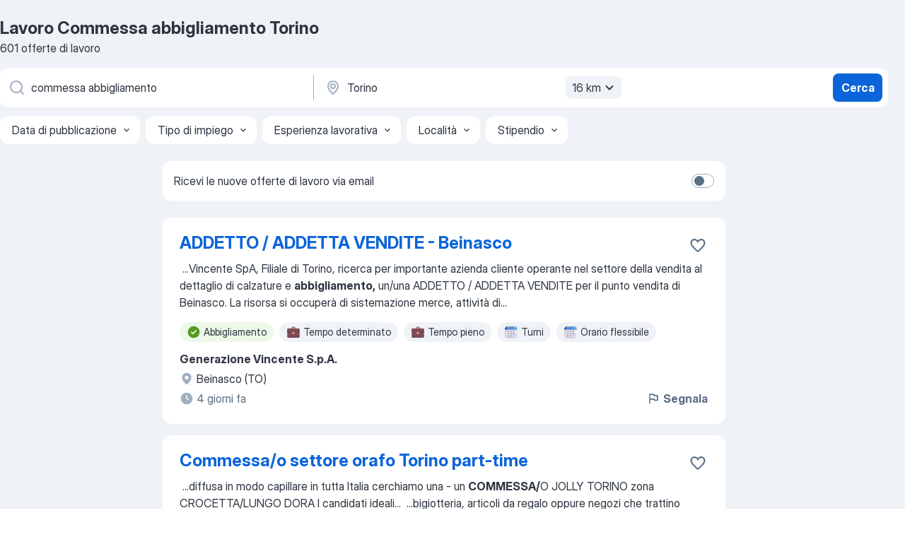

--- FILE ---
content_type: text/html
request_url: https://it.jooble.org/lavoro-commessa-abbigliamento/Torino
body_size: 83176
content:
<!DOCTYPE html><html lang="it" xmlns="http://www.w3.org/1999/xhtml"><head><meta charset="utf-8"><link data-chunk="app" rel="stylesheet" href="/assets/app.7324e65269e8202330a9.css"><link data-chunk="SERP" rel="stylesheet" href="/assets/SERP.04657a1bc3acf7120258.css"><meta name="viewport" content="width=device-width,initial-scale=1.0,maximum-scale=5" /><meta property="og:site_name" content="Jooble" /><meta property="og:locale" content="it" /><meta property="og:type" content="website" /><meta name="msvalidate.01" content="4E93DB804C5CCCD5B3AFF7486D4B2757" /><meta name="format-detection" content="telephone=no"><link rel="preconnect" href="https://www.googletagmanager.com" /><link rel="preconnect" href="https://www.google-analytics.com" /><link rel="dns-prefetch" href="https://www.google.com" /><link rel="dns-prefetch" href="https://apis.google.com" /><link rel="dns-prefetch" href="https://connect.facebook.net" /><link rel="dns-prefetch" href="https://www.facebook.com" /><link href="https://data-it.jooble.org/assets/fonts/inter-display.css" rel="stylesheet"><link href="https://data-it.jooble.org/assets/fonts/segoe.css" rel="stylesheet"><link rel="apple-touch-icon" href="/assets/images/favicon/ua/apple-touch-icon.png?v=4" /><link rel="apple-touch-icon" sizes="57x57" href="/assets/images/favicon/ua/apple-touch-icon-57x57.png?v=4" /><link rel="apple-touch-icon" sizes="60x60" href="/assets/images/favicon/ua/apple-touch-icon-60x60.png?v=4" /><link rel="apple-touch-icon" sizes="72x72" href="/assets/images/favicon/ua/apple-touch-icon-72x72.png?v=4" /><link rel="apple-touch-icon" sizes="76x76" href="/assets/images/favicon/ua/apple-touch-icon-76x76.png?v=4" /><link rel="apple-touch-icon" sizes="114x114" href="/assets/images/favicon/ua/apple-touch-icon-114x114.png?v=4" /><link rel="apple-touch-icon" sizes="120x120" href="/assets/images/favicon/ua/apple-touch-icon-120x120.png?v=4" /><link rel="apple-touch-icon" sizes="144x144" href="/assets/images/favicon/ua/apple-touch-icon-144x144.png?v=4" /><link rel="apple-touch-icon" sizes="152x152" href="/assets/images/favicon/ua/apple-touch-icon-152x152.png?v=4" /><link rel="apple-touch-icon" sizes="180x180" href="/assets/images/favicon/ua/apple-touch-icon-180x180.png?v=4" /><link rel="icon" type="image/png" sizes="16x16" href="/assets/images/favicon/ua/favicon-16x16.png?v=4"><link rel="icon" type="image/png" sizes="32x32" href="/assets/images/favicon/ua/favicon-32x32.png?v=4"><link rel="icon" type="image/png" sizes="48x48" href="/assets/images/favicon/ua/android-chrome-48x48.png?v=4"><link rel="icon" type="image/png" sizes="96x96" href="/assets/images/favicon/ua/android-chrome-96x96.png?v=4"><link rel="icon" type="image/png" sizes="144x144" href="/assets/images/favicon/ua/android-chrome-144x144.png?v=4"><link rel="icon" type="image/png" sizes="192x192" href="/assets/images/favicon/ua/android-chrome-192x192.png?v=4"><link rel="icon" type="image/png" sizes="194x194" href="/assets/images/favicon/ua/favicon-194x194.png?v=4"><link rel="icon" type="image/png" sizes="256x256" href="/assets/images/favicon/ua/android-chrome-256x256.png?v=4"><link rel="icon" type="image/png" sizes="384x384" href="/assets/images/favicon/ua/android-chrome-384x384.png?v=4"><link rel="icon" type="image/png" sizes="512x512" href="/assets/images/favicon/ua/android-chrome-512x512.png?v=4"><link rel="shortcut icon" type="image/x-icon" href="/assets/images/favicon/ua/favicon-ua.ico?v=4"><link rel="icon" href="/assets/images/favicon/ua/icon.svg?v=4" sizes="any" type="image/svg+xml"><meta name="msapplication-tooltip" content="Jooble"><meta name="msapplication-config" content="/browserconfig.xml"><meta name="msapplication-TileColor" content="#ffffff"><meta name="msapplication-TileImage" content="/assets/images/favicon/ua/mstile-144x144.png?v=4"><meta name="theme-color" content="#ffffff"><meta name="ir-site-verification-token" content="-1337664224"><script type="text/javascript" charset="utf-8">(function(g,o){g[o]=g[o]||function(){(g[o]['q']=g[o]['q']||[]).push(arguments)},g[o]['t']=1*new Date})(window,'_googCsa'); </script><script>!function(){if('PerformanceLongTaskTiming' in window) {var g=window.__tti={e:[]};g.o = new PerformanceObserver(function(l){g.e = g.e.concat(l.getEntries())});g.o.observe({entryTypes:['longtask']})}}();</script><script>!function(){var e,t,n,i,r={passive:!0,capture:!0},a=new Date,o=function(){i=[],t=-1,e=null,f(addEventListener)},c=function(i,r){e||(e=r,t=i,n=new Date,f(removeEventListener),u())},u=function(){if(t>=0&&t<n-a){var r={entryType:"first-input",name:e.type,target:e.target,cancelable:e.cancelable,startTime:e.timeStamp,processingStart:e.timeStamp+t};i.forEach((function(e){e(r)})),i=[]}},s=function(e){if(e.cancelable){var t=(e.timeStamp>1e12?new Date:performance.now())-e.timeStamp;"pointerdown"==e.type?function(e,t){var n=function(){c(e,t),a()},i=function(){a()},a=function(){removeEventListener("pointerup",n,r),removeEventListener("pointercancel",i,r)};addEventListener("pointerup",n,r),addEventListener("pointercancel",i,r)}(t,e):c(t,e)}},f=function(e){["mousedown","keydown","touchstart","pointerdown"].forEach((function(t){return e(t,s,r)}))},p="hidden"===document.visibilityState?0:1/0;addEventListener("visibilitychange",(function e(t){"hidden"===document.visibilityState&&(p=t.timeStamp,removeEventListener("visibilitychange",e,!0))}),!0);o(),self.webVitals={firstInputPolyfill:function(e){i.push(e),u()},resetFirstInputPolyfill:o,get firstHiddenTime(){return p}}}();</script><title data-rh="true">Lavoro Urgente: Commessa abbigliamento a Torino - Gennaio 2026 - 601+ Offerte - Jooble.it</title><link data-rh="true" rel="canonical" href="https://it.jooble.org/lavoro-commessa-abbigliamento/Torino"/><link data-rh="true" hreflang="it-IT" rel="alternate" href="https://it.jooble.org/lavoro-commessa-abbigliamento/Torino"/><meta data-rh="true" name="keywords" content="Lavoro Commessa abbigliamento Torino, offerte lavoro Commessa abbigliamento Torino, lavoro, offerte lavoro"/><meta data-rh="true" name="description" content="Scopri tutte le offerte di lavoro per Commessa abbigliamento a Torino. Abbiamo trovato 141.000+ offerte di lavoro per Commessa abbigliamento. Lavoro a tempo pieno, temporaneo e part-time. Jooble - la ricerca facile del lavoro e le offerte più attuali."/><meta data-rh="true" property="og:image" content="/assets/images/open_graph/og_image.png"/><meta data-rh="true" property="og:url" content="https://it.jooble.org/lavoro-commessa-abbigliamento/Torino"/><meta data-rh="true" property="og:title" content="Lavoro Urgente: Commessa abbigliamento a Torino - Gennaio 2026 - 601+ Offerte - Jooble.it"/><meta data-rh="true" property="og:description" content="Scopri tutte le offerte di lavoro per Commessa abbigliamento a Torino. Abbiamo trovato 141.000+ offerte di lavoro per Commessa abbigliamento. Lavoro a tempo pieno, temporaneo e part-time. Jooble - la ricerca facile del lavoro e le offerte più attuali."/><script data-rh="true" type="application/ld+json">{"@context":"https://schema.org","@type":"BreadcrumbList","itemListElement":[[{"@type":"ListItem","position":1,"item":{"@id":"https://it.jooble.org","name":"Lavoro"}},{"@type":"ListItem","position":2,"item":{"@id":"https://it.jooble.org/lavoro/Torino","name":"Lavoro Torino"}},{"@type":"ListItem","position":3,"item":{"@id":"https://it.jooble.org/lavoro-commessa-abbigliamento","name":"Commessa abbigliamento"}},{"@type":"ListItem","position":4,"item":{"name":"Commessa abbigliamento Torino"}}]]}</script><script data-rh="true" type="application/ld+json">{"@context":"https://schema.org","@type":"ItemList","numberOfItems":601,"itemListElement":[[{"@type":"ListItem","position":1,"url":"https://it.jooble.org/jdp/-2501852225808556779"},{"@type":"ListItem","position":2,"url":"https://it.jooble.org/jdp/6773640804026408944"},{"@type":"ListItem","position":3,"url":"https://it.jooble.org/jdp/-8493825135498107817"},{"@type":"ListItem","position":4,"url":"https://it.jooble.org/rjdp/-6245949027476059236"},{"@type":"ListItem","position":5,"url":"https://it.jooble.org/rjdp/6460710646222299071"},{"@type":"ListItem","position":6,"url":"https://it.jooble.org/rjdp/3074244364001838338"},{"@type":"ListItem","position":7,"url":"https://it.jooble.org/rjdp/-2903261668238394673"},{"@type":"ListItem","position":8,"url":"https://it.jooble.org/jdp/-1962767104051693861"},{"@type":"ListItem","position":9,"url":"https://it.jooble.org/jdp/1013589448348303246"},{"@type":"ListItem","position":10,"url":"https://it.jooble.org/rjdp/7414242979090506409"},{"@type":"ListItem","position":11,"url":"https://it.jooble.org/jdp/-3120240784897548248"},{"@type":"ListItem","position":12,"url":"https://it.jooble.org/jdp/-6593183965854248614"},{"@type":"ListItem","position":13,"url":"https://it.jooble.org/jdp/-7796094943805726754"},{"@type":"ListItem","position":14,"url":"https://it.jooble.org/jdp/-6530046955243742703"},{"@type":"ListItem","position":15,"url":"https://it.jooble.org/jdp/6340598282334967510"},{"@type":"ListItem","position":16,"url":"https://it.jooble.org/rjdp/9170630837699250317"},{"@type":"ListItem","position":17,"url":"https://it.jooble.org/jdp/-6879866265883484304"},{"@type":"ListItem","position":18,"url":"https://it.jooble.org/rjdp/2572089541787025057"},{"@type":"ListItem","position":19,"url":"https://it.jooble.org/jdp/9045364238405832109"},{"@type":"ListItem","position":20,"url":"https://it.jooble.org/jdp/1329459524110622633"},{"@type":"ListItem","position":21,"url":"https://it.jooble.org/jdp/-3176446221192399766"},{"@type":"ListItem","position":22,"url":"https://it.jooble.org/rjdp/-5341789625360370566"},{"@type":"ListItem","position":23,"url":"https://it.jooble.org/rjdp/8834395692785807658"},{"@type":"ListItem","position":24,"url":"https://it.jooble.org/rjdp/7432169878601244763"},{"@type":"ListItem","position":25,"url":"https://it.jooble.org/jdp/-6988790035391961859"},{"@type":"ListItem","position":26,"url":"https://it.jooble.org/jdp/-5773080513058858987"},{"@type":"ListItem","position":27,"url":"https://it.jooble.org/jdp/916646308576718313"},{"@type":"ListItem","position":28,"url":"https://it.jooble.org/jdp/8428947720916810784"},{"@type":"ListItem","position":29,"url":"https://it.jooble.org/jdp/6158858352604543169"},{"@type":"ListItem","position":30,"url":"https://it.jooble.org/jdp/-7426993268644602264"}]]}</script></head><body ondragstart="return false"><div id="app"><div class="zR2N9v"><div class="_1G2nM4"><div></div><div id="serpContainer" class="_0CG45k"><div class="+MdXgT"><header class="VavEB9"><div class="qD9dwK"><h1 class="_518B8Z">Lavoro Commessa abbigliamento Torino</h1><div company="p" class="cXVOTD">601 offerte di lavoro</div></div><div class=""><form class="CXE+FW" data-test-name="_searchForm"><div class="tXoMlu"><div class="kySr3o EIHqTW"><div class="H-KSNn"><div class="Y6LTZC RKazSn"><div class="_0vIToK"><svg class="BC4g2E abyhUO gexuVd kPZVKg"><use xlink:href="/assets/sprite.1oxueCVBzlo-hocQRlhy.svg#icon-magnifier-usage"></use></svg><input id="input_:R55j8h:" class="_2cXMBT aHpE4r _5sX2B+" placeholder="Sto cercando le offerte di lavoro..." type="text" spellcheck="false" name="keyword" autoComplete="off" autoCapitalize="off" data-test-name="_searchFormKeywordInput" aria-label="Indica che lavoro cerchi" value="commessa abbigliamento"/></div></div></div></div><div class="kySr3o _9+Weu7"><div class="H-KSNn"><div class="Y6LTZC RKazSn"><div class="_0vIToK"><svg class="BC4g2E abyhUO gexuVd kPZVKg"><use xlink:href="/assets/sprite.1oxueCVBzlo-hocQRlhy.svg#icon-map_marker-usage"></use></svg><input id="tbRegion" class="_2cXMBT aHpE4r _5sX2B+" placeholder="In una località" type="text" spellcheck="false" name="region" autoComplete="off" autoCapitalize="off" data-test-name="_searchFormRegionInput" aria-label="Indica la città in cui stai cercando lavoro" value="Torino"/></div><div class="hQwOE1"><div class="-xWR9w" data-test-name="_radiusSelect"><button type="button" class="VMdYVt i6dNg1 oUsVL7 -A9fYs mO9zne">16 km<span class="njVmSf"><svg class="KaSFrq JAzKjj GM7Sgs MQl7R9"><use xlink:href="/assets/sprite.1oxueCVBzlo-hocQRlhy.svg#icon-chevron_down-usage"></use></svg></span></button></div></div></div></div></div></div><button type="submit" class="VMdYVt i6dNg1 oUsVL7 xVPKbj ZuTpxY">Cerca</button></form></div><div class="p7hDF8"><div class="apmZrt" data-test-name="_smartTagsFilter" role="region" aria-label="Filters"><button type="button" class="wYznI5"><span class="_1apRDx">Data di pubblicazione</span><svg class="KaSFrq DuJhnH GM7Sgs _398Jb4"><use xlink:href="/assets/sprite.1oxueCVBzlo-hocQRlhy.svg#icon-chevron_down-usage"></use></svg></button><button type="button" class="wYznI5"><span class="_1apRDx">Tipo di impiego</span><svg class="KaSFrq DuJhnH GM7Sgs _398Jb4"><use xlink:href="/assets/sprite.1oxueCVBzlo-hocQRlhy.svg#icon-chevron_down-usage"></use></svg></button><button type="button" class="wYznI5"><span class="_1apRDx">Esperienza lavorativa</span><svg class="KaSFrq DuJhnH GM7Sgs _398Jb4"><use xlink:href="/assets/sprite.1oxueCVBzlo-hocQRlhy.svg#icon-chevron_down-usage"></use></svg></button><button type="button" class="wYznI5"><span class="_1apRDx">Località</span><svg class="KaSFrq DuJhnH GM7Sgs _398Jb4"><use xlink:href="/assets/sprite.1oxueCVBzlo-hocQRlhy.svg#icon-chevron_down-usage"></use></svg></button><button type="button" class="wYznI5"><span class="_1apRDx">Stipendio</span><svg class="KaSFrq DuJhnH GM7Sgs _398Jb4"><use xlink:href="/assets/sprite.1oxueCVBzlo-hocQRlhy.svg#icon-chevron_down-usage"></use></svg></button></div></div></header><div class="y+s7YY"><div class="Amjssv"><main class="toVmC+" role="main"><div class="NeCPdn" id="topBarContainer"><div class="dKIuea"><div class="pfddcp xPgV1+"><div class="Z7rxKJ"><span class="ahUpuK">Ricevi le nuove offerte di lavoro via email</span><div class="rV3P9b H6hBvI RDT4pD seXaaO"><input id="SubscriptionSwitcher" type="checkbox" tabindex="-1" aria-label="SubscriptionSwitcher"/><label for="SubscriptionSwitcher" tabindex="0" role="switch" aria-checked="false" data-focus-target="SubscriptionSwitcher"><span data-switch="pill" data-caption="false"><span data-switch="round"></span></span></label></div></div></div></div></div><div class="bXbgrv" id="serpContent"><div><div class="infinite-scroll-component__outerdiv"><div class="infinite-scroll-component ZbPfXY _serpContentBlock" style="height:auto;overflow:auto;-webkit-overflow-scrolling:touch"><div><ul class="kiBEcn"><li></li><li><div id="-2501852225808556779" data-test-name="_jobCard" class="+n4WEb rHG1ci"><div class="_9q4Aij"><h2 class="jA9gFS dUatPc"><a class="_8w9Ce2 tUC4Fj _6i4Nb0 wtCvxI job_card_link" target="_blank" href="https://it.jooble.org/jdp/-2501852225808556779">ADDETTO / ADDETTA VENDITE - Beinasco</a></h2><div class="_5A-eEY"><div class="Bdpujj"><button type="button" class="ZapzXe _9WpygY XEfYdx JFkX+L vMdXr7 RNbuqd" data-test-name="jobFavoritesButton__-2501852225808556779" aria-label="Salvare l&#x27;offerta di lavoro nei preferiti"><span class="H2e2t1 +gVFyQ"><svg class="KaSFrq JAzKjj _0ng4na"><use xlink:href="/assets/sprite.1oxueCVBzlo-hocQRlhy.svg#icon-heart_outline-usage"></use></svg></span></button></div></div></div><div><div class="QZH8mt"><div class="GEyos4">&nbsp;...<span>Vincente SpA, Filiale di Torino, ricerca per importante azienda cliente operante nel settore della vendita al dettaglio di calzature e </span><b>abbigliamento,</b><span> un/una ADDETTO / ADDETTA VENDITE per il punto vendita di Beinasco. 
 La risorsa si occuperà di sistemazione merce, attività di</span>...&nbsp;</div><div class="rvi8+s"><div class="tXxXy-"><div data-name="abbigliamento" data-test-name="_highlightedTag" class="K8ZLnh tag fT460t"><svg class="KaSFrq DuJhnH GeatqJ"><use xlink:href="/assets/sprite.1oxueCVBzlo-hocQRlhy.svg#icon-check_match-usage"></use></svg>Abbigliamento</div><div data-name="contratto_a_termine_fisso" data-test-name="_jobTag" class="K8ZLnh tag _7Amkfs"><div class="uE1IG0" style="background-image:url(/assets/images/tagIconsNew/emoji_briefcase.svg)"></div>Tempo determinato</div><div data-name="tempo_pieno" data-test-name="_jobTag" class="K8ZLnh tag _7Amkfs"><div class="uE1IG0" style="background-image:url(/assets/images/tagIconsNew/emoji_briefcase.svg)"></div>Tempo pieno</div><div data-name="lavoro_su_turni" data-test-name="_jobTag" class="K8ZLnh tag _7Amkfs"><div class="uE1IG0" style="background-image:url(/assets/images/tagIconsNew/emoji_tear_off_calendar.svg)"></div>Turni</div><div data-name="orari_flessibili" data-test-name="_jobTag" class="K8ZLnh tag _7Amkfs"><div class="uE1IG0" style="background-image:url(/assets/images/tagIconsNew/emoji_tear_off_calendar.svg)"></div>Orario flessibile</div><div data-name="lavoro_nei_weekend" data-test-name="_jobTag" class="K8ZLnh tag _7Amkfs"><div class="uE1IG0" style="background-image:url(/assets/images/tagIconsNew/emoji_tear_off_calendar.svg)"></div>Weekend</div><div data-name="1_giorno_alla_settimana" data-test-name="_jobTag" class="K8ZLnh tag _7Amkfs"><div class="uE1IG0" style="background-image:url(/assets/images/tagIconsNew/emoji_tear_off_calendar.svg)"></div>1 giorno/sett.</div></div></div></div><div class="L4BhzZ wrapper__new_tags_design bLrJMm"><div class="j+648w"><button type="button" class="ZapzXe _9WpygY JFkX+L vMdXr7 _9ofHq7" data-test-name="_reportJobButtonSerp"><span class="H2e2t1 w87w0E"><svg class="KaSFrq xY3sEm _0ng4na cS9jE1"><use xlink:href="/assets/sprite.1oxueCVBzlo-hocQRlhy.svg#icon-flag-usage"></use></svg></span>Segnala</button></div><div class="E6E0jY"><div class="pXyhD4 VeoRvG"><div class="heru4z"><p class="z6WlhX" data-test-name="_companyName">Generazione Vincente S.p.A.</p></div></div><div class="blapLw gj1vO6 fhg31q nxYYVJ" tabindex="-1"><svg class="BC4g2E c6AqqO gexuVd kE3ssB DlQ0Ty icon_gray_soft mdorqd"><use xlink:href="/assets/sprite.1oxueCVBzlo-hocQRlhy.svg#icon-map_marker_filled-usage"></use></svg><div class="caption NTRJBV">Beinasco (TO)</div></div><div class="blapLw gj1vO6 fhg31q fGYTou"><svg class="BC4g2E c6AqqO gexuVd kE3ssB DlQ0Ty icon_gray_soft jjtReA"><use xlink:href="/assets/sprite.1oxueCVBzlo-hocQRlhy.svg#icon-clock_filled-usage"></use></svg><div class="caption Vk-5Da">4 giorni fa</div></div></div></div></div></div></li><li><div id="6773640804026408944" data-test-name="_jobCard" class="+n4WEb rHG1ci"><div class="_9q4Aij"><h2 class="jA9gFS dUatPc"><a class="_8w9Ce2 tUC4Fj _6i4Nb0 wtCvxI job_card_link" target="_blank" href="https://it.jooble.org/jdp/6773640804026408944">Commessa/o settore orafo Torino part-time</a></h2><div class="_5A-eEY"><div class="Bdpujj"><button type="button" class="ZapzXe _9WpygY XEfYdx JFkX+L vMdXr7 RNbuqd" data-test-name="jobFavoritesButton__6773640804026408944" aria-label="Salvare l&#x27;offerta di lavoro nei preferiti"><span class="H2e2t1 +gVFyQ"><svg class="KaSFrq JAzKjj _0ng4na"><use xlink:href="/assets/sprite.1oxueCVBzlo-hocQRlhy.svg#icon-heart_outline-usage"></use></svg></span></button></div></div></div><div><div class="QZH8mt"><div class="GEyos4">&nbsp;...<span>diffusa in modo capillare in tutta Italia cerchiamo una - un  </span><b>COMMESSA/</b><span>O JOLLY TORINO zona CROCETTA/LUNGO DORA 
 I candidati ideali</span>...&nbsp;&nbsp;...<span>bigiotteria, articoli da regalo oppure negozi che trattino </span><b>abbigliamento </b><span>di alta fascia o accessori. 
 Buone doti relazionali 
 Buon</span>...&nbsp;</div><div class="rvi8+s"><div class="tXxXy-"><div data-name="abbigliamento" data-test-name="_highlightedTag" class="K8ZLnh tag fT460t"><svg class="KaSFrq DuJhnH GeatqJ"><use xlink:href="/assets/sprite.1oxueCVBzlo-hocQRlhy.svg#icon-check_match-usage"></use></svg>Abbigliamento</div><div data-name="contratto_a_termine_fisso" data-test-name="_jobTag" class="K8ZLnh tag _7Amkfs"><div class="uE1IG0" style="background-image:url(/assets/images/tagIconsNew/emoji_briefcase.svg)"></div>Tempo determinato</div><div data-name="lavoro_a_tempo_parziale" data-test-name="_jobTag" class="K8ZLnh tag _7Amkfs"><div class="uE1IG0" style="background-image:url(/assets/images/tagIconsNew/emoji_briefcase.svg)"></div>Part-time</div></div></div></div><div class="L4BhzZ wrapper__new_tags_design bLrJMm"><div class="j+648w"><button type="button" class="ZapzXe _9WpygY JFkX+L vMdXr7 _9ofHq7" data-test-name="_reportJobButtonSerp"><span class="H2e2t1 w87w0E"><svg class="KaSFrq xY3sEm _0ng4na cS9jE1"><use xlink:href="/assets/sprite.1oxueCVBzlo-hocQRlhy.svg#icon-flag-usage"></use></svg></span>Segnala</button><img src="/css/images/plogo/74.gif" class="yUFQEM" aria-hidden="true" alt="dteCompanyLogo"/></div><div class="E6E0jY"><div class="pXyhD4 VeoRvG"><div class="heru4z"><p class="z6WlhX" data-test-name="_companyName">Studioemme Srl</p></div></div><div class="blapLw gj1vO6 fhg31q nxYYVJ" tabindex="-1"><svg class="BC4g2E c6AqqO gexuVd kE3ssB DlQ0Ty icon_gray_soft mdorqd"><use xlink:href="/assets/sprite.1oxueCVBzlo-hocQRlhy.svg#icon-map_marker_filled-usage"></use></svg><div class="caption NTRJBV">Torino</div></div><div class="blapLw gj1vO6 fhg31q fGYTou"><svg class="BC4g2E c6AqqO gexuVd kE3ssB DlQ0Ty icon_gray_soft jjtReA"><use xlink:href="/assets/sprite.1oxueCVBzlo-hocQRlhy.svg#icon-clock_filled-usage"></use></svg><div class="caption Vk-5Da">3 giorni fa</div></div></div></div></div></div></li><li><div id="-8493825135498107817" data-test-name="_jobCard" class="+n4WEb rHG1ci"><div class="_9q4Aij"><h2 class="jA9gFS dUatPc"><a class="_8w9Ce2 tUC4Fj _6i4Nb0 wtCvxI job_card_link" target="_blank" href="https://it.jooble.org/jdp/-8493825135498107817">Sales Advisor Motivi</a></h2><div class="_5A-eEY"><div class="Bdpujj"><button type="button" class="ZapzXe _9WpygY XEfYdx JFkX+L vMdXr7 RNbuqd" data-test-name="jobFavoritesButton__-8493825135498107817" aria-label="Salvare l&#x27;offerta di lavoro nei preferiti"><span class="H2e2t1 +gVFyQ"><svg class="KaSFrq JAzKjj _0ng4na"><use xlink:href="/assets/sprite.1oxueCVBzlo-hocQRlhy.svg#icon-heart_outline-usage"></use></svg></span></button></div></div></div><div><div class="QZH8mt"><div class="GEyos4">&nbsp;...<span>Motivi – brand e opportunità 
 MOTIVI è un brand del Gruppo Mirogliodi </span><b>abbigliamento </b><span>femminile, concepito per donne che amano l’eleganza e l’attenzione ai dettagli, per un guardaroba curato, versatile e pensato per ogni occasione. 
 La tua opportunità 
 Entrerai a far</span>...&nbsp;</div><div class="rvi8+s"><div class="tXxXy-"><div data-name="abbigliamento" data-test-name="_highlightedTag" class="K8ZLnh tag fT460t"><svg class="KaSFrq DuJhnH GeatqJ"><use xlink:href="/assets/sprite.1oxueCVBzlo-hocQRlhy.svg#icon-check_match-usage"></use></svg>Abbigliamento</div></div></div></div><div class="L4BhzZ wrapper__new_tags_design bLrJMm"><div class="j+648w"><button type="button" class="ZapzXe _9WpygY JFkX+L vMdXr7 _9ofHq7" data-test-name="_reportJobButtonSerp"><span class="H2e2t1 w87w0E"><svg class="KaSFrq xY3sEm _0ng4na cS9jE1"><use xlink:href="/assets/sprite.1oxueCVBzlo-hocQRlhy.svg#icon-flag-usage"></use></svg></span>Segnala</button><img src="/css/images/plogo/16219.gif" class="yUFQEM" aria-hidden="true" alt="dteCompanyLogo"/></div><div class="E6E0jY"><div class="pXyhD4 VeoRvG"><div class="heru4z"><p class="z6WlhX" data-test-name="_companyName">Miroglio Group</p></div></div><div class="blapLw gj1vO6 fhg31q nxYYVJ" tabindex="-1"><svg class="BC4g2E c6AqqO gexuVd kE3ssB DlQ0Ty icon_gray_soft mdorqd"><use xlink:href="/assets/sprite.1oxueCVBzlo-hocQRlhy.svg#icon-map_marker_filled-usage"></use></svg><div class="caption NTRJBV">Settimo Torinese (TO)</div></div><div class="blapLw gj1vO6 fhg31q fGYTou"><svg class="BC4g2E c6AqqO gexuVd kE3ssB DlQ0Ty icon_gray_soft jjtReA"><use xlink:href="/assets/sprite.1oxueCVBzlo-hocQRlhy.svg#icon-clock_filled-usage"></use></svg><div class="caption Vk-5Da">17 ore fa</div></div></div></div></div></div></li><li><div id="-1982234189689591901" data-test-name="_jobCard" class="+n4WEb rHG1ci"><div class="_9q4Aij"><h2 class="jA9gFS dUatPc"><a class="_8w9Ce2 tUC4Fj _6i4Nb0 wtCvxI job_card_link" target="_blank" href="https://it.jooble.org/rjdp/-6245949027476059236">ADDETTO/A ALLE VENDITE SETTORE MODA</a></h2><div class="_5A-eEY"><div class="Bdpujj"><button type="button" class="ZapzXe _9WpygY XEfYdx JFkX+L vMdXr7 RNbuqd" data-test-name="jobFavoritesButton__-1982234189689591901" aria-label="Salvare l&#x27;offerta di lavoro nei preferiti"><span class="H2e2t1 +gVFyQ"><svg class="KaSFrq JAzKjj _0ng4na"><use xlink:href="/assets/sprite.1oxueCVBzlo-hocQRlhy.svg#icon-heart_outline-usage"></use></svg></span></button></div></div></div><div><div class="QZH8mt"><div class="GEyos4">&nbsp;...<span>FIORELLA RUBINO  è un brand del Gruppo Mirogliodi </span><b>abbigliamento </b><span>femminile curvy, dedicato alle donne che amano esprimersi con confidenza attraverso la moda e uno stile casual femminile in grado di valorizzare al meglio il bello del loro corpo. Donne vere, empatiche, ironiche</span>...&nbsp;</div><div class="rvi8+s"><div class="tXxXy-"><div data-name="abbigliamento" data-test-name="_highlightedTag" class="K8ZLnh tag fT460t"><svg class="KaSFrq DuJhnH GeatqJ"><use xlink:href="/assets/sprite.1oxueCVBzlo-hocQRlhy.svg#icon-check_match-usage"></use></svg>Abbigliamento</div><div data-name="lavoro_occasionale" data-test-name="_jobTag" class="K8ZLnh tag _7Amkfs"><div class="uE1IG0" style="background-image:url(/assets/images/tagIconsNew/emoji_briefcase.svg)"></div>Lavoro occasionale</div></div></div></div><div class="L4BhzZ wrapper__new_tags_design bLrJMm"><div class="j+648w"><button type="button" class="ZapzXe _9WpygY JFkX+L vMdXr7 _9ofHq7" data-test-name="_reportJobButtonSerp"><span class="H2e2t1 w87w0E"><svg class="KaSFrq xY3sEm _0ng4na cS9jE1"><use xlink:href="/assets/sprite.1oxueCVBzlo-hocQRlhy.svg#icon-flag-usage"></use></svg></span>Segnala</button><img src="/css/images/plogo/16219.gif" class="yUFQEM" aria-hidden="true" alt="dteCompanyLogo"/></div><div class="E6E0jY"><div class="pXyhD4 VeoRvG"><div class="heru4z"><p class="z6WlhX" data-test-name="_companyName">Miroglio Group</p></div></div><div class="blapLw gj1vO6 fhg31q nxYYVJ" tabindex="-1"><svg class="BC4g2E c6AqqO gexuVd kE3ssB DlQ0Ty icon_gray_soft mdorqd"><use xlink:href="/assets/sprite.1oxueCVBzlo-hocQRlhy.svg#icon-map_marker_filled-usage"></use></svg><div class="caption NTRJBV">Settimo Torinese (TO)</div></div><div class="blapLw gj1vO6 fhg31q fGYTou"><svg class="BC4g2E c6AqqO gexuVd kE3ssB DlQ0Ty icon_gray_soft jjtReA"><use xlink:href="/assets/sprite.1oxueCVBzlo-hocQRlhy.svg#icon-clock_filled-usage"></use></svg><div class="caption Vk-5Da">4 giorni fa</div></div></div></div></div></div></li><li><div id="-8010037210099940711" data-test-name="_jobCard" class="+n4WEb rHG1ci"><div class="_9q4Aij"><h2 class="jA9gFS dUatPc"><a class="_8w9Ce2 tUC4Fj _6i4Nb0 wtCvxI job_card_link" target="_blank" href="https://it.jooble.org/rjdp/6460710646222299071">ADDETTA ALLE VENDITE PER BOUTIQUE</a></h2><div class="_5A-eEY"><div class="Bdpujj"><button type="button" class="ZapzXe _9WpygY XEfYdx JFkX+L vMdXr7 RNbuqd" data-test-name="jobFavoritesButton__-8010037210099940711" aria-label="Salvare l&#x27;offerta di lavoro nei preferiti"><span class="H2e2t1 +gVFyQ"><svg class="KaSFrq JAzKjj _0ng4na"><use xlink:href="/assets/sprite.1oxueCVBzlo-hocQRlhy.svg#icon-heart_outline-usage"></use></svg></span></button></div></div></div><div><div class="QZH8mt"><div class="GEyos4"><span>MAW S.p.A. agenzia per il lavoro, Filiale di Torino ricerca per azienda operante nel settore </span><b>abbigliamento </b><span>un/una Sales assistant da inserire nel proprio punto vendita con contratto part-time di 30 ore settimanali. Requi...</span></div><div class="rvi8+s"><div class="tXxXy-"><div data-name="abbigliamento" data-test-name="_highlightedTag" class="K8ZLnh tag fT460t"><svg class="KaSFrq DuJhnH GeatqJ"><use xlink:href="/assets/sprite.1oxueCVBzlo-hocQRlhy.svg#icon-check_match-usage"></use></svg>Abbigliamento</div><div data-name="contratto_a_termine_fisso" data-test-name="_jobTag" class="K8ZLnh tag _7Amkfs"><div class="uE1IG0" style="background-image:url(/assets/images/tagIconsNew/emoji_briefcase.svg)"></div>Tempo determinato</div><div data-name="lavoro_a_tempo_parziale" data-test-name="_jobTag" class="K8ZLnh tag _7Amkfs"><div class="uE1IG0" style="background-image:url(/assets/images/tagIconsNew/emoji_briefcase.svg)"></div>Part-time</div></div></div></div><div class="L4BhzZ wrapper__new_tags_design bLrJMm"><div class="j+648w"><button type="button" class="ZapzXe _9WpygY JFkX+L vMdXr7 _9ofHq7" data-test-name="_reportJobButtonSerp"><span class="H2e2t1 w87w0E"><svg class="KaSFrq xY3sEm _0ng4na cS9jE1"><use xlink:href="/assets/sprite.1oxueCVBzlo-hocQRlhy.svg#icon-flag-usage"></use></svg></span>Segnala</button></div><div class="E6E0jY"><div class="blapLw gj1vO6 fhg31q nxYYVJ" tabindex="-1"><svg class="BC4g2E c6AqqO gexuVd kE3ssB DlQ0Ty icon_gray_soft mdorqd"><use xlink:href="/assets/sprite.1oxueCVBzlo-hocQRlhy.svg#icon-map_marker_filled-usage"></use></svg><div class="caption NTRJBV">Torino</div></div><div class="blapLw gj1vO6 fhg31q fGYTou"><svg class="BC4g2E c6AqqO gexuVd kE3ssB DlQ0Ty icon_gray_soft jjtReA"><use xlink:href="/assets/sprite.1oxueCVBzlo-hocQRlhy.svg#icon-clock_filled-usage"></use></svg><div class="caption Vk-5Da">un mese fa</div></div></div></div></div></div></li><li><div id="7213844281923019298" data-test-name="_jobCard" class="+n4WEb rHG1ci"><div class="_9q4Aij"><h2 class="jA9gFS dUatPc"><a class="_8w9Ce2 tUC4Fj _6i4Nb0 wtCvxI job_card_link" target="_blank" href="https://it.jooble.org/rjdp/3074244364001838338">Selezione personale punto vendita</a></h2><div class="_5A-eEY"><div class="Bdpujj"><button type="button" class="ZapzXe _9WpygY XEfYdx JFkX+L vMdXr7 RNbuqd" data-test-name="jobFavoritesButton__7213844281923019298" aria-label="Salvare l&#x27;offerta di lavoro nei preferiti"><span class="H2e2t1 +gVFyQ"><svg class="KaSFrq JAzKjj _0ng4na"><use xlink:href="/assets/sprite.1oxueCVBzlo-hocQRlhy.svg#icon-heart_outline-usage"></use></svg></span></button></div></div></div><div><div class="QZH8mt"><div class="GEyos4"><span>ricerca per azienda operante nel settore </span><b>abbigliamento </b><span>un/una Sales assistant da inserire nel proprio punto vendita con contratto part-time di 30 ore settimanali. Requisiti: Esperienza, anche minima, nella vendita al dettaglioPredisposizione al contatto con il pubblicoGentilezza</span>...&nbsp;</div><div class="rvi8+s"><div class="tXxXy-"><div data-name="abbigliamento" data-test-name="_highlightedTag" class="K8ZLnh tag fT460t"><svg class="KaSFrq DuJhnH GeatqJ"><use xlink:href="/assets/sprite.1oxueCVBzlo-hocQRlhy.svg#icon-check_match-usage"></use></svg>Abbigliamento</div><div data-name="contratto_a_termine_fisso" data-test-name="_jobTag" class="K8ZLnh tag _7Amkfs"><div class="uE1IG0" style="background-image:url(/assets/images/tagIconsNew/emoji_briefcase.svg)"></div>Tempo determinato</div><div data-name="lavoro_a_tempo_parziale" data-test-name="_jobTag" class="K8ZLnh tag _7Amkfs"><div class="uE1IG0" style="background-image:url(/assets/images/tagIconsNew/emoji_briefcase.svg)"></div>Part-time</div><div data-name="lavoro_su_turni" data-test-name="_jobTag" class="K8ZLnh tag _7Amkfs"><div class="uE1IG0" style="background-image:url(/assets/images/tagIconsNew/emoji_tear_off_calendar.svg)"></div>Turni</div><div data-name="lavoro_nei_weekend" data-test-name="_jobTag" class="K8ZLnh tag _7Amkfs"><div class="uE1IG0" style="background-image:url(/assets/images/tagIconsNew/emoji_tear_off_calendar.svg)"></div>Weekend</div></div></div></div><div class="L4BhzZ wrapper__new_tags_design bLrJMm"><div class="j+648w"><button type="button" class="ZapzXe _9WpygY JFkX+L vMdXr7 _9ofHq7" data-test-name="_reportJobButtonSerp"><span class="H2e2t1 w87w0E"><svg class="KaSFrq xY3sEm _0ng4na cS9jE1"><use xlink:href="/assets/sprite.1oxueCVBzlo-hocQRlhy.svg#icon-flag-usage"></use></svg></span>Segnala</button></div><div class="E6E0jY"><div class="pXyhD4 VeoRvG"><div class="heru4z"><p class="z6WlhX" data-test-name="_companyName">MAW filiale di Torino</p></div></div><div class="blapLw gj1vO6 fhg31q nxYYVJ" tabindex="-1"><svg class="BC4g2E c6AqqO gexuVd kE3ssB DlQ0Ty icon_gray_soft mdorqd"><use xlink:href="/assets/sprite.1oxueCVBzlo-hocQRlhy.svg#icon-map_marker_filled-usage"></use></svg><div class="caption NTRJBV">Torino</div></div><div class="blapLw gj1vO6 fhg31q fGYTou"><svg class="BC4g2E c6AqqO gexuVd kE3ssB DlQ0Ty icon_gray_soft jjtReA"><use xlink:href="/assets/sprite.1oxueCVBzlo-hocQRlhy.svg#icon-clock_filled-usage"></use></svg><div class="caption Vk-5Da">un mese fa</div></div></div></div></div></div></li><li><div id="8931882139676390757" data-test-name="_jobCard" class="+n4WEb rHG1ci"><div class="_9q4Aij"><h2 class="jA9gFS dUatPc"><a class="_8w9Ce2 tUC4Fj _6i4Nb0 wtCvxI job_card_link" target="_blank" href="https://it.jooble.org/rjdp/-2903261668238394673">NEGOZIO - ADDETTA VENDITE</a></h2><div class="_5A-eEY"><div class="Bdpujj"><button type="button" class="ZapzXe _9WpygY XEfYdx JFkX+L vMdXr7 RNbuqd" data-test-name="jobFavoritesButton__8931882139676390757" aria-label="Salvare l&#x27;offerta di lavoro nei preferiti"><span class="H2e2t1 +gVFyQ"><svg class="KaSFrq JAzKjj _0ng4na"><use xlink:href="/assets/sprite.1oxueCVBzlo-hocQRlhy.svg#icon-heart_outline-usage"></use></svg></span></button></div></div></div><div><div class="QZH8mt"><div class="GEyos4">&nbsp;...<span>LUISA VIOLA    è un brand italiano di </span><b>abbigliamento </b><span>femminile del Gruppo Miroglio, noto per il suo stile vivace, confortevole e donante, che esalta l’unicità di ogni donna. Mara Venier, testimonial del brand dal 2016, incarna perfettamente il carattere distintivo di Luisa</span>...&nbsp;</div><div class="rvi8+s"><div class="tXxXy-"><div data-name="abbigliamento" data-test-name="_highlightedTag" class="K8ZLnh tag fT460t"><svg class="KaSFrq DuJhnH GeatqJ"><use xlink:href="/assets/sprite.1oxueCVBzlo-hocQRlhy.svg#icon-check_match-usage"></use></svg>Abbigliamento</div></div></div></div><div class="L4BhzZ wrapper__new_tags_design bLrJMm"><div class="j+648w"><button type="button" class="ZapzXe _9WpygY JFkX+L vMdXr7 _9ofHq7" data-test-name="_reportJobButtonSerp"><span class="H2e2t1 w87w0E"><svg class="KaSFrq xY3sEm _0ng4na cS9jE1"><use xlink:href="/assets/sprite.1oxueCVBzlo-hocQRlhy.svg#icon-flag-usage"></use></svg></span>Segnala</button></div><div class="E6E0jY"><div class="pXyhD4 VeoRvG"><div class="heru4z"><p class="z6WlhX" data-test-name="_companyName">Miroglio Group</p></div></div><div class="blapLw gj1vO6 fhg31q nxYYVJ" tabindex="-1"><svg class="BC4g2E c6AqqO gexuVd kE3ssB DlQ0Ty icon_gray_soft mdorqd"><use xlink:href="/assets/sprite.1oxueCVBzlo-hocQRlhy.svg#icon-map_marker_filled-usage"></use></svg><div class="caption NTRJBV">Torino</div></div><div class="blapLw gj1vO6 fhg31q fGYTou"><svg class="BC4g2E c6AqqO gexuVd kE3ssB DlQ0Ty icon_gray_soft jjtReA"><use xlink:href="/assets/sprite.1oxueCVBzlo-hocQRlhy.svg#icon-clock_filled-usage"></use></svg><div class="caption Vk-5Da">un mese fa</div></div></div></div></div></div></li><li><div class="li6YgU" style="--ew-button-color:#F7F6F2;--ew-button-background-color:#014EFE"></div></li><li></li><li><div id="-1962767104051693861" data-test-name="_jobCard" class="+n4WEb rHG1ci"><div class="_9q4Aij"><h2 class="jA9gFS dUatPc"><a class="_8w9Ce2 tUC4Fj _6i4Nb0 wtCvxI job_card_link" target="_blank" href="https://it.jooble.org/jdp/-1962767104051693861">ADDETTO/ADDETTA ALLE VENDITE</a></h2><div class="_5A-eEY"><div class="Bdpujj"><button type="button" class="ZapzXe _9WpygY XEfYdx JFkX+L vMdXr7 RNbuqd" data-test-name="jobFavoritesButton__-1962767104051693861" aria-label="Salvare l&#x27;offerta di lavoro nei preferiti"><span class="H2e2t1 +gVFyQ"><svg class="KaSFrq JAzKjj _0ng4na"><use xlink:href="/assets/sprite.1oxueCVBzlo-hocQRlhy.svg#icon-heart_outline-usage"></use></svg></span></button></div></div></div><div><div class="QZH8mt"><div class="GEyos4">&nbsp;...<span>Agenzia per il lavoro, filiale di Pinerolo ricerca per importante negozio specializzato in </span><b>abbigliamento </b><span>sportivo e padel, 1 Addetta Vendita da inserire nel proprio team. 
 Il </span><b>commesso/</b><span>commessa si occuperà di: 
 Accoglienza e assistenza al cliente 
 Gestione ordini</span>...&nbsp;</div><div class="rvi8+s"><div class="tXxXy-"><div data-name="abbigliamento" data-test-name="_highlightedTag" class="K8ZLnh tag fT460t"><svg class="KaSFrq DuJhnH GeatqJ"><use xlink:href="/assets/sprite.1oxueCVBzlo-hocQRlhy.svg#icon-check_match-usage"></use></svg>Abbigliamento</div><div data-name="apprendista" data-test-name="_jobTag" class="K8ZLnh tag _7Amkfs"><div class="uE1IG0" style="background-image:url(/assets/images/tagIconsNew/emoji_briefcase.svg)"></div>Apprendistato</div><div data-name="tempo_pieno" data-test-name="_jobTag" class="K8ZLnh tag _7Amkfs"><div class="uE1IG0" style="background-image:url(/assets/images/tagIconsNew/emoji_briefcase.svg)"></div>Tempo pieno</div><div data-name="40_ore_settimanali" data-test-name="_jobTag" class="K8ZLnh tag _7Amkfs"><div class="uE1IG0" style="background-image:url(/assets/images/tagIconsNew/emoji_briefcase.svg)"></div>40 h/sett.</div><div data-name="lavoro_su_turni" data-test-name="_jobTag" class="K8ZLnh tag _7Amkfs"><div class="uE1IG0" style="background-image:url(/assets/images/tagIconsNew/emoji_tear_off_calendar.svg)"></div>Turni</div></div></div></div><div class="L4BhzZ wrapper__new_tags_design bLrJMm"><div class="j+648w"><button type="button" class="ZapzXe _9WpygY JFkX+L vMdXr7 _9ofHq7" data-test-name="_reportJobButtonSerp"><span class="H2e2t1 w87w0E"><svg class="KaSFrq xY3sEm _0ng4na cS9jE1"><use xlink:href="/assets/sprite.1oxueCVBzlo-hocQRlhy.svg#icon-flag-usage"></use></svg></span>Segnala</button></div><div class="E6E0jY"><div class="pXyhD4 VeoRvG"><div class="heru4z"><p class="z6WlhX" data-test-name="_companyName">Generazione Vincente S.p.A.</p></div></div><div class="blapLw gj1vO6 fhg31q nxYYVJ" tabindex="-1"><svg class="BC4g2E c6AqqO gexuVd kE3ssB DlQ0Ty icon_gray_soft mdorqd"><use xlink:href="/assets/sprite.1oxueCVBzlo-hocQRlhy.svg#icon-map_marker_filled-usage"></use></svg><div class="caption NTRJBV">Torino</div></div><div class="blapLw gj1vO6 fhg31q fGYTou"><svg class="BC4g2E c6AqqO gexuVd kE3ssB DlQ0Ty icon_gray_soft jjtReA"><use xlink:href="/assets/sprite.1oxueCVBzlo-hocQRlhy.svg#icon-clock_filled-usage"></use></svg><div class="caption Vk-5Da">2 giorni fa</div></div></div></div></div></div></li><li><div id="1013589448348303246" data-test-name="_jobCard" class="+n4WEb rHG1ci"><div class="_9q4Aij"><h2 class="jA9gFS dUatPc"><a class="_8w9Ce2 tUC4Fj _6i4Nb0 wtCvxI job_card_link" target="_blank" href="https://it.jooble.org/jdp/1013589448348303246">Store Manager Luisa Viola</a></h2><div class="_5A-eEY"><div class="Bdpujj"><button type="button" class="ZapzXe _9WpygY XEfYdx JFkX+L vMdXr7 RNbuqd" data-test-name="jobFavoritesButton__1013589448348303246" aria-label="Salvare l&#x27;offerta di lavoro nei preferiti"><span class="H2e2t1 +gVFyQ"><svg class="KaSFrq JAzKjj _0ng4na"><use xlink:href="/assets/sprite.1oxueCVBzlo-hocQRlhy.svg#icon-heart_outline-usage"></use></svg></span></button></div></div></div><div><div class="QZH8mt"><div class="GEyos4">&nbsp;...<span>LUISA VIOLA  è un brand italiano di </span><b>abbigliamento </b><span>femminile del Gruppo Miroglio, noto per il suo stile vivace, confortevole e donante, che esalta l’unicità di ogni donna. Mara Venier, testimonial del brand dal 2016, incarna perfettamente il carattere distintivo di Luisa</span>...&nbsp;</div><div class="rvi8+s"><div class="tXxXy-"><div data-name="abbigliamento" data-test-name="_highlightedTag" class="K8ZLnh tag fT460t"><svg class="KaSFrq DuJhnH GeatqJ"><use xlink:href="/assets/sprite.1oxueCVBzlo-hocQRlhy.svg#icon-check_match-usage"></use></svg>Abbigliamento</div></div></div></div><div class="L4BhzZ wrapper__new_tags_design bLrJMm"><div class="j+648w"><button type="button" class="ZapzXe _9WpygY JFkX+L vMdXr7 _9ofHq7" data-test-name="_reportJobButtonSerp"><span class="H2e2t1 w87w0E"><svg class="KaSFrq xY3sEm _0ng4na cS9jE1"><use xlink:href="/assets/sprite.1oxueCVBzlo-hocQRlhy.svg#icon-flag-usage"></use></svg></span>Segnala</button><img src="/css/images/plogo/16219.gif" class="yUFQEM" aria-hidden="true" alt="dteCompanyLogo"/></div><div class="E6E0jY"><div class="pXyhD4 VeoRvG"><div class="heru4z"><p class="z6WlhX" data-test-name="_companyName">Miroglio Group</p></div></div><div class="blapLw gj1vO6 fhg31q nxYYVJ" tabindex="-1"><svg class="BC4g2E c6AqqO gexuVd kE3ssB DlQ0Ty icon_gray_soft mdorqd"><use xlink:href="/assets/sprite.1oxueCVBzlo-hocQRlhy.svg#icon-map_marker_filled-usage"></use></svg><div class="caption NTRJBV">Torino</div></div><div class="blapLw gj1vO6 fhg31q fGYTou"><svg class="BC4g2E c6AqqO gexuVd kE3ssB DlQ0Ty icon_gray_soft jjtReA"><use xlink:href="/assets/sprite.1oxueCVBzlo-hocQRlhy.svg#icon-clock_filled-usage"></use></svg><div class="caption Vk-5Da">1 giorno fa</div></div></div></div></div></div></li><li><div id="6656340249628962476" data-test-name="_jobCard" class="+n4WEb rHG1ci"><div class="_9q4Aij"><h2 class="jA9gFS dUatPc"><a class="_8w9Ce2 tUC4Fj _6i4Nb0 wtCvxI job_card_link" target="_blank" href="https://it.jooble.org/rjdp/7414242979090506409">ADDETTA/ADDETTO VENDITA RETAIL</a></h2><div class="_5A-eEY"><div class="Bdpujj"><button type="button" class="ZapzXe _9WpygY XEfYdx JFkX+L vMdXr7 RNbuqd" data-test-name="jobFavoritesButton__6656340249628962476" aria-label="Salvare l&#x27;offerta di lavoro nei preferiti"><span class="H2e2t1 +gVFyQ"><svg class="KaSFrq JAzKjj _0ng4na"><use xlink:href="/assets/sprite.1oxueCVBzlo-hocQRlhy.svg#icon-heart_outline-usage"></use></svg></span></button></div></div></div><div><div class="QZH8mt"><div class="GEyos4">&nbsp;...<span>momento, che vuole porsi come la soluzione migliore per chi cerca di esprimere la propria identità, il proprio stile, attraverso l’</span><b>abbigliamento.</b><span> La mission del brand è da sempre offrire ai propri clienti capi di abbigliamento di tendenza con il massimo rapporto qualità-</span>...&nbsp;</div><div class="rvi8+s"><div class="tXxXy-"><div data-name="abbigliamento" data-test-name="_highlightedTag" class="K8ZLnh tag fT460t"><svg class="KaSFrq DuJhnH GeatqJ"><use xlink:href="/assets/sprite.1oxueCVBzlo-hocQRlhy.svg#icon-check_match-usage"></use></svg>Abbigliamento</div></div></div></div><div class="L4BhzZ wrapper__new_tags_design bLrJMm"><div class="j+648w"><button type="button" class="ZapzXe _9WpygY JFkX+L vMdXr7 _9ofHq7" data-test-name="_reportJobButtonSerp"><span class="H2e2t1 w87w0E"><svg class="KaSFrq xY3sEm _0ng4na cS9jE1"><use xlink:href="/assets/sprite.1oxueCVBzlo-hocQRlhy.svg#icon-flag-usage"></use></svg></span>Segnala</button></div><div class="E6E0jY"><div class="pXyhD4 VeoRvG"><div class="heru4z"><p class="z6WlhX" data-test-name="_companyName">ALCOTT</p></div></div><div class="blapLw gj1vO6 fhg31q nxYYVJ" tabindex="-1"><svg class="BC4g2E c6AqqO gexuVd kE3ssB DlQ0Ty icon_gray_soft mdorqd"><use xlink:href="/assets/sprite.1oxueCVBzlo-hocQRlhy.svg#icon-map_marker_filled-usage"></use></svg><div class="caption NTRJBV">Torino</div></div><div class="blapLw gj1vO6 fhg31q fGYTou"><svg class="BC4g2E c6AqqO gexuVd kE3ssB DlQ0Ty icon_gray_soft jjtReA"><use xlink:href="/assets/sprite.1oxueCVBzlo-hocQRlhy.svg#icon-clock_filled-usage"></use></svg><div class="caption Vk-5Da">7 giorni fa</div></div></div></div></div></div></li><li><div id="-3120240784897548248" data-test-name="_jobCard" class="+n4WEb rHG1ci"><div class="_9q4Aij"><h2 class="jA9gFS dUatPc"><a class="_8w9Ce2 tUC4Fj _6i4Nb0 wtCvxI job_card_link" target="_blank" href="https://it.jooble.org/jdp/-3120240784897548248">ADDETTI VENDITA ALCOTT TORINO LINGOTTO</a></h2><div class="_5A-eEY"><div class="Bdpujj"><button type="button" class="ZapzXe _9WpygY XEfYdx JFkX+L vMdXr7 RNbuqd" data-test-name="jobFavoritesButton__-3120240784897548248" aria-label="Salvare l&#x27;offerta di lavoro nei preferiti"><span class="H2e2t1 +gVFyQ"><svg class="KaSFrq JAzKjj _0ng4na"><use xlink:href="/assets/sprite.1oxueCVBzlo-hocQRlhy.svg#icon-heart_outline-usage"></use></svg></span></button></div></div></div><div><div class="QZH8mt"><div class="GEyos4">&nbsp;...<span>momento, che vuole porsi come la soluzione migliore per chi cerca di esprimere la propria identità, il proprio stile, attraverso l’</span><b>abbigliamento.</b><span> La mission del brand è da sempre offrire ai propri clienti capi di abbigliamento di tendenza con il massimo rapporto qualità-</span>...&nbsp;</div><div class="rvi8+s"><div class="tXxXy-"><div data-name="abbigliamento" data-test-name="_highlightedTag" class="K8ZLnh tag fT460t"><svg class="KaSFrq DuJhnH GeatqJ"><use xlink:href="/assets/sprite.1oxueCVBzlo-hocQRlhy.svg#icon-check_match-usage"></use></svg>Abbigliamento</div></div></div></div><div class="L4BhzZ wrapper__new_tags_design bLrJMm"><div class="j+648w"><button type="button" class="ZapzXe _9WpygY JFkX+L vMdXr7 _9ofHq7" data-test-name="_reportJobButtonSerp"><span class="H2e2t1 w87w0E"><svg class="KaSFrq xY3sEm _0ng4na cS9jE1"><use xlink:href="/assets/sprite.1oxueCVBzlo-hocQRlhy.svg#icon-flag-usage"></use></svg></span>Segnala</button></div><div class="E6E0jY"><div class="pXyhD4 VeoRvG"><div class="heru4z"><p class="z6WlhX" data-test-name="_companyName">ALCOTT</p></div></div><div class="blapLw gj1vO6 fhg31q nxYYVJ" tabindex="-1"><svg class="BC4g2E c6AqqO gexuVd kE3ssB DlQ0Ty icon_gray_soft mdorqd"><use xlink:href="/assets/sprite.1oxueCVBzlo-hocQRlhy.svg#icon-map_marker_filled-usage"></use></svg><div class="caption NTRJBV">Torino</div></div><div class="blapLw gj1vO6 fhg31q fGYTou"><svg class="BC4g2E c6AqqO gexuVd kE3ssB DlQ0Ty icon_gray_soft jjtReA"><use xlink:href="/assets/sprite.1oxueCVBzlo-hocQRlhy.svg#icon-clock_filled-usage"></use></svg><div class="caption Vk-5Da">22 giorni fa</div></div></div></div></div></div></li><li><div id="-6593183965854248614" data-test-name="_jobCard" class="+n4WEb rHG1ci"><div class="_9q4Aij"><h2 class="jA9gFS dUatPc"><a class="_8w9Ce2 tUC4Fj _6i4Nb0 wtCvxI job_card_link" target="_blank" href="https://it.jooble.org/jdp/-6593183965854248614">ADDETTI VENDITA ALCOTT TORINO (PIAZZA CASTELLO)</a></h2><div class="_5A-eEY"><div class="Bdpujj"><button type="button" class="ZapzXe _9WpygY XEfYdx JFkX+L vMdXr7 RNbuqd" data-test-name="jobFavoritesButton__-6593183965854248614" aria-label="Salvare l&#x27;offerta di lavoro nei preferiti"><span class="H2e2t1 +gVFyQ"><svg class="KaSFrq JAzKjj _0ng4na"><use xlink:href="/assets/sprite.1oxueCVBzlo-hocQRlhy.svg#icon-heart_outline-usage"></use></svg></span></button></div></div></div><div><div class="QZH8mt"><div class="GEyos4">&nbsp;...<span>momento, che vuole porsi come la soluzione migliore per chi cerca di esprimere la propria identità, il proprio stile, attraverso l’</span><b>abbigliamento.</b><span> La mission del brand è da sempre offrire ai propri clienti capi di abbigliamento di tendenza con il massimo rapporto qualità-</span>...&nbsp;</div><div class="rvi8+s"><div class="tXxXy-"><div data-name="abbigliamento" data-test-name="_highlightedTag" class="K8ZLnh tag fT460t"><svg class="KaSFrq DuJhnH GeatqJ"><use xlink:href="/assets/sprite.1oxueCVBzlo-hocQRlhy.svg#icon-check_match-usage"></use></svg>Abbigliamento</div></div></div></div><div class="L4BhzZ wrapper__new_tags_design bLrJMm"><div class="j+648w"><button type="button" class="ZapzXe _9WpygY JFkX+L vMdXr7 _9ofHq7" data-test-name="_reportJobButtonSerp"><span class="H2e2t1 w87w0E"><svg class="KaSFrq xY3sEm _0ng4na cS9jE1"><use xlink:href="/assets/sprite.1oxueCVBzlo-hocQRlhy.svg#icon-flag-usage"></use></svg></span>Segnala</button></div><div class="E6E0jY"><div class="pXyhD4 VeoRvG"><div class="heru4z"><p class="z6WlhX" data-test-name="_companyName">ALCOTT</p></div></div><div class="blapLw gj1vO6 fhg31q nxYYVJ" tabindex="-1"><svg class="BC4g2E c6AqqO gexuVd kE3ssB DlQ0Ty icon_gray_soft mdorqd"><use xlink:href="/assets/sprite.1oxueCVBzlo-hocQRlhy.svg#icon-map_marker_filled-usage"></use></svg><div class="caption NTRJBV">Torino</div></div><div class="blapLw gj1vO6 fhg31q fGYTou"><svg class="BC4g2E c6AqqO gexuVd kE3ssB DlQ0Ty icon_gray_soft jjtReA"><use xlink:href="/assets/sprite.1oxueCVBzlo-hocQRlhy.svg#icon-clock_filled-usage"></use></svg><div class="caption Vk-5Da">22 giorni fa</div></div></div></div></div></div></li><li><div id="-7796094943805726754" data-test-name="_jobCard" class="+n4WEb rHG1ci"><div class="_9q4Aij"><h2 class="jA9gFS dUatPc"><a class="_8w9Ce2 tUC4Fj _6i4Nb0 wtCvxI job_card_link" target="_blank" href="https://it.jooble.org/jdp/-7796094943805726754">ADDETTA/O VENDITE - CATEGORIA PROTETTA ART.1 L .68/99</a></h2><div class="_5A-eEY"><div class="Bdpujj"><button type="button" class="ZapzXe _9WpygY XEfYdx JFkX+L vMdXr7 RNbuqd" data-test-name="jobFavoritesButton__-7796094943805726754" aria-label="Salvare l&#x27;offerta di lavoro nei preferiti"><span class="H2e2t1 +gVFyQ"><svg class="KaSFrq JAzKjj _0ng4na"><use xlink:href="/assets/sprite.1oxueCVBzlo-hocQRlhy.svg#icon-heart_outline-usage"></use></svg></span></button></div></div></div><div><div class="QZH8mt"><div class="GEyos4">&nbsp;...<span>informativa privacy  (Reg. UE 679/2016 c.d. GDPR) pubblicata sul sito 
 Il servizio è gratuito. 
 
 
 Settore: Industria tessile/</span><b>Abbigliamento </b><span>
 Ruolo: Vendita al dettaglio/Servizi al pubblico 
 Tipo di occupazione: PERM - Contratto a tempo determinato in azienda</span>...&nbsp;</div><div class="rvi8+s"><div class="tXxXy-"><div data-name="abbigliamento" data-test-name="_highlightedTag" class="K8ZLnh tag fT460t"><svg class="KaSFrq DuJhnH GeatqJ"><use xlink:href="/assets/sprite.1oxueCVBzlo-hocQRlhy.svg#icon-check_match-usage"></use></svg>Abbigliamento</div><div data-name="contratto_a_termine_fisso" data-test-name="_jobTag" class="K8ZLnh tag _7Amkfs"><div class="uE1IG0" style="background-image:url(/assets/images/tagIconsNew/emoji_briefcase.svg)"></div>Tempo determinato</div><div data-name="lavoro_a_tempo_parziale" data-test-name="_jobTag" class="K8ZLnh tag _7Amkfs"><div class="uE1IG0" style="background-image:url(/assets/images/tagIconsNew/emoji_briefcase.svg)"></div>Part-time</div><div data-name="lavoro_su_turni" data-test-name="_jobTag" class="K8ZLnh tag _7Amkfs"><div class="uE1IG0" style="background-image:url(/assets/images/tagIconsNew/emoji_tear_off_calendar.svg)"></div>Turni</div><div data-name="lavoro_nei_weekend" data-test-name="_jobTag" class="K8ZLnh tag _7Amkfs"><div class="uE1IG0" style="background-image:url(/assets/images/tagIconsNew/emoji_tear_off_calendar.svg)"></div>Weekend</div></div></div></div><div class="L4BhzZ wrapper__new_tags_design bLrJMm"><div class="j+648w"><button type="button" class="ZapzXe _9WpygY JFkX+L vMdXr7 _9ofHq7" data-test-name="_reportJobButtonSerp"><span class="H2e2t1 w87w0E"><svg class="KaSFrq xY3sEm _0ng4na cS9jE1"><use xlink:href="/assets/sprite.1oxueCVBzlo-hocQRlhy.svg#icon-flag-usage"></use></svg></span>Segnala</button></div><div class="E6E0jY"><div class="pXyhD4 VeoRvG"><div class="heru4z"><p class="z6WlhX" data-test-name="_companyName">Etjca Group S.p.A.</p></div></div><div class="blapLw gj1vO6 fhg31q nxYYVJ" tabindex="-1"><svg class="BC4g2E c6AqqO gexuVd kE3ssB DlQ0Ty icon_gray_soft mdorqd"><use xlink:href="/assets/sprite.1oxueCVBzlo-hocQRlhy.svg#icon-map_marker_filled-usage"></use></svg><div class="caption NTRJBV">Torino</div></div><div class="blapLw gj1vO6 fhg31q fGYTou"><svg class="BC4g2E c6AqqO gexuVd kE3ssB DlQ0Ty icon_gray_soft jjtReA"><use xlink:href="/assets/sprite.1oxueCVBzlo-hocQRlhy.svg#icon-clock_filled-usage"></use></svg><div class="caption Vk-5Da">8 giorni fa</div></div></div></div></div></div></li><li><div id="-6530046955243742703" data-test-name="_jobCard" class="+n4WEb rHG1ci"><div class="_9q4Aij"><h2 class="jA9gFS dUatPc"><a class="_8w9Ce2 tUC4Fj _6i4Nb0 wtCvxI job_card_link" target="_blank" href="https://it.jooble.org/jdp/-6530046955243742703">Sales Assistant - Torino</a></h2><div class="_5A-eEY"><div class="Bdpujj"><button type="button" class="ZapzXe _9WpygY XEfYdx JFkX+L vMdXr7 RNbuqd" data-test-name="jobFavoritesButton__-6530046955243742703" aria-label="Salvare l&#x27;offerta di lavoro nei preferiti"><span class="H2e2t1 +gVFyQ"><svg class="KaSFrq JAzKjj _0ng4na"><use xlink:href="/assets/sprite.1oxueCVBzlo-hocQRlhy.svg#icon-heart_outline-usage"></use></svg></span></button></div></div></div><div><div class="QZH8mt"><div class="GEyos4">&nbsp;...<span>mondo come il precursore del pret-à-porter moderno. 
 Prima azienda di confezione Italia, nata nel 1951, con l’intento di proporre </span><b>abbigliamento </b><span>femminile “haute de gamme” prodotto secondo processi industriali d’eccellenza. 
 Passione , impegno e tradizione hanno creato</span>...&nbsp;</div><div class="rvi8+s"><div class="tXxXy-"><div data-name="abbigliamento" data-test-name="_highlightedTag" class="K8ZLnh tag fT460t"><svg class="KaSFrq DuJhnH GeatqJ"><use xlink:href="/assets/sprite.1oxueCVBzlo-hocQRlhy.svg#icon-check_match-usage"></use></svg>Abbigliamento</div><div data-name="contratto_a_termine_fisso" data-test-name="_jobTag" class="K8ZLnh tag _7Amkfs"><div class="uE1IG0" style="background-image:url(/assets/images/tagIconsNew/emoji_briefcase.svg)"></div>Tempo determinato</div><div data-name="lavoro_stagionale" data-test-name="_jobTag" class="K8ZLnh tag _7Amkfs"><div class="uE1IG0" style="background-image:url(/assets/images/tagIconsNew/emoji_briefcase.svg)"></div>Lavoro stagionale</div><div data-name="lavoro_a_tempo_parziale" data-test-name="_jobTag" class="K8ZLnh tag _7Amkfs"><div class="uE1IG0" style="background-image:url(/assets/images/tagIconsNew/emoji_briefcase.svg)"></div>Part-time</div><div data-name="tempo_pieno" data-test-name="_jobTag" class="K8ZLnh tag _7Amkfs"><div class="uE1IG0" style="background-image:url(/assets/images/tagIconsNew/emoji_briefcase.svg)"></div>Tempo pieno</div><div data-name="lavoro_intermittente" data-test-name="_jobTag" class="K8ZLnh tag _7Amkfs"><div class="uE1IG0" style="background-image:url(/assets/images/tagIconsNew/emoji_briefcase.svg)"></div>Lavoro a chiamata</div><div data-name="lavoro_nei_weekend" data-test-name="_jobTag" class="K8ZLnh tag _7Amkfs"><div class="uE1IG0" style="background-image:url(/assets/images/tagIconsNew/emoji_tear_off_calendar.svg)"></div>Weekend</div></div></div></div><div class="L4BhzZ wrapper__new_tags_design bLrJMm"><div class="j+648w"><button type="button" class="ZapzXe _9WpygY JFkX+L vMdXr7 _9ofHq7" data-test-name="_reportJobButtonSerp"><span class="H2e2t1 w87w0E"><svg class="KaSFrq xY3sEm _0ng4na cS9jE1"><use xlink:href="/assets/sprite.1oxueCVBzlo-hocQRlhy.svg#icon-flag-usage"></use></svg></span>Segnala</button></div><div class="E6E0jY"><div class="pXyhD4 VeoRvG"><div class="heru4z"><p class="z6WlhX" data-test-name="_companyName">Max Mara Fashion Group</p></div></div><div class="blapLw gj1vO6 fhg31q nxYYVJ" tabindex="-1"><svg class="BC4g2E c6AqqO gexuVd kE3ssB DlQ0Ty icon_gray_soft mdorqd"><use xlink:href="/assets/sprite.1oxueCVBzlo-hocQRlhy.svg#icon-map_marker_filled-usage"></use></svg><div class="caption NTRJBV">Torino</div></div><div class="blapLw gj1vO6 fhg31q fGYTou"><svg class="BC4g2E c6AqqO gexuVd kE3ssB DlQ0Ty icon_gray_soft jjtReA"><use xlink:href="/assets/sprite.1oxueCVBzlo-hocQRlhy.svg#icon-clock_filled-usage"></use></svg><div class="caption Vk-5Da">17 giorni fa</div></div></div></div></div></div></li><li><div id="6340598282334967510" data-test-name="_jobCard" class="+n4WEb rHG1ci"><div class="_9q4Aij"><h2 class="jA9gFS dUatPc"><a class="_8w9Ce2 tUC4Fj _6i4Nb0 wtCvxI job_card_link" target="_blank" href="https://it.jooble.org/jdp/6340598282334967510">Addetta alle vendite Torino Parco Dora (part-time 18h)</a></h2><div class="_5A-eEY"><div class="Bdpujj"><button type="button" class="ZapzXe _9WpygY XEfYdx JFkX+L vMdXr7 RNbuqd" data-test-name="jobFavoritesButton__6340598282334967510" aria-label="Salvare l&#x27;offerta di lavoro nei preferiti"><span class="H2e2t1 +gVFyQ"><svg class="KaSFrq JAzKjj _0ng4na"><use xlink:href="/assets/sprite.1oxueCVBzlo-hocQRlhy.svg#icon-heart_outline-usage"></use></svg></span></button></div></div></div><div><div class="QZH8mt"><div class="GEyos4">&nbsp;...<span>e spirito di collaborazione, per adattarsi con naturalezza a ogni situazione 
 Esperienza di almeno 3 anni nel fashion retail (</span><b>abbigliamento </b><span>e accessori)
 Entusiasmo nel condividere i valori di comunità e gentilezza che ci contraddistinguono 
 I tuoi vantaggi 
 Sconto</span>...&nbsp;</div><div class="rvi8+s"><div class="tXxXy-"><div data-name="abbigliamento" data-test-name="_highlightedTag" class="K8ZLnh tag fT460t"><svg class="KaSFrq DuJhnH GeatqJ"><use xlink:href="/assets/sprite.1oxueCVBzlo-hocQRlhy.svg#icon-check_match-usage"></use></svg>Abbigliamento</div><div data-name="pagamento_settimanale" data-test-name="_jobTag" class="K8ZLnh tag _7Amkfs"><div class="uE1IG0" style="background-image:url(/assets/images/tagIconsNew/emoji_dollar_banknote.svg)"></div>Pagamento settimanale</div><div data-name="contratto_a_termine_fisso" data-test-name="_jobTag" class="K8ZLnh tag _7Amkfs"><div class="uE1IG0" style="background-image:url(/assets/images/tagIconsNew/emoji_briefcase.svg)"></div>Tempo determinato</div><div data-name="lavoro_a_tempo_parziale" data-test-name="_jobTag" class="K8ZLnh tag _7Amkfs"><div class="uE1IG0" style="background-image:url(/assets/images/tagIconsNew/emoji_briefcase.svg)"></div>Part-time</div></div></div></div><div class="L4BhzZ wrapper__new_tags_design bLrJMm"><div class="j+648w"><button type="button" class="ZapzXe _9WpygY JFkX+L vMdXr7 _9ofHq7" data-test-name="_reportJobButtonSerp"><span class="H2e2t1 w87w0E"><svg class="KaSFrq xY3sEm _0ng4na cS9jE1"><use xlink:href="/assets/sprite.1oxueCVBzlo-hocQRlhy.svg#icon-flag-usage"></use></svg></span>Segnala</button></div><div class="E6E0jY"><div class="pXyhD4 VeoRvG"><div class="heru4z"><p class="z6WlhX" data-test-name="_companyName">Nuna Lie</p></div></div><div class="blapLw gj1vO6 fhg31q nxYYVJ" tabindex="-1"><svg class="BC4g2E c6AqqO gexuVd kE3ssB DlQ0Ty icon_gray_soft mdorqd"><use xlink:href="/assets/sprite.1oxueCVBzlo-hocQRlhy.svg#icon-map_marker_filled-usage"></use></svg><div class="caption NTRJBV">Torino</div></div><div class="blapLw gj1vO6 fhg31q fGYTou"><svg class="BC4g2E c6AqqO gexuVd kE3ssB DlQ0Ty icon_gray_soft jjtReA"><use xlink:href="/assets/sprite.1oxueCVBzlo-hocQRlhy.svg#icon-clock_filled-usage"></use></svg><div class="caption Vk-5Da">5 giorni fa</div></div></div></div></div></div></li><li><div id="-7719889109810678431" data-test-name="_jobCard" class="+n4WEb rHG1ci"><div class="_9q4Aij"><h2 class="jA9gFS dUatPc"><a class="_8w9Ce2 tUC4Fj _6i4Nb0 wtCvxI job_card_link" target="_blank" href="https://it.jooble.org/rjdp/9170630837699250317">Addetta/- Alle Vendite Negozio Retail Fashion</a></h2><div class="_5A-eEY"><div class="Bdpujj"><button type="button" class="ZapzXe _9WpygY XEfYdx JFkX+L vMdXr7 RNbuqd" data-test-name="jobFavoritesButton__-7719889109810678431" aria-label="Salvare l&#x27;offerta di lavoro nei preferiti"><span class="H2e2t1 +gVFyQ"><svg class="KaSFrq JAzKjj _0ng4na"><use xlink:href="/assets/sprite.1oxueCVBzlo-hocQRlhy.svg#icon-heart_outline-usage"></use></svg></span></button></div></div></div><div><div class="QZH8mt"><div class="GEyos4">&nbsp;...<span>La filosofia di Trussardi fonde sapientemente  heritage  e artigianalità attraverso un approccio contemporaneo, creando capi di </span><b>abbigliamento </b><span>e accessori distintivi per uomo e donna. Oltre alla moda, il  brand  è portavoce di un vero e proprio concetto di lifestyle, adattabile</span>...&nbsp;</div><div class="rvi8+s"><div class="tXxXy-"><div data-name="abbigliamento" data-test-name="_highlightedTag" class="K8ZLnh tag fT460t"><svg class="KaSFrq DuJhnH GeatqJ"><use xlink:href="/assets/sprite.1oxueCVBzlo-hocQRlhy.svg#icon-check_match-usage"></use></svg>Abbigliamento</div><div data-name="temporaneo" data-test-name="_jobTag" class="K8ZLnh tag _7Amkfs"><div class="uE1IG0" style="background-image:url(/assets/images/tagIconsNew/emoji_briefcase.svg)"></div>Temporaneo</div></div></div></div><div class="L4BhzZ wrapper__new_tags_design bLrJMm"><div class="j+648w"><button type="button" class="ZapzXe _9WpygY JFkX+L vMdXr7 _9ofHq7" data-test-name="_reportJobButtonSerp"><span class="H2e2t1 w87w0E"><svg class="KaSFrq xY3sEm _0ng4na cS9jE1"><use xlink:href="/assets/sprite.1oxueCVBzlo-hocQRlhy.svg#icon-flag-usage"></use></svg></span>Segnala</button></div><div class="E6E0jY"><div class="pXyhD4 VeoRvG"><div class="heru4z"><p class="z6WlhX" data-test-name="_companyName">Trussardi</p></div></div><div class="blapLw gj1vO6 fhg31q nxYYVJ" tabindex="-1"><svg class="BC4g2E c6AqqO gexuVd kE3ssB DlQ0Ty icon_gray_soft mdorqd"><use xlink:href="/assets/sprite.1oxueCVBzlo-hocQRlhy.svg#icon-map_marker_filled-usage"></use></svg><div class="caption NTRJBV">Torino</div></div><div class="blapLw gj1vO6 fhg31q fGYTou"><svg class="BC4g2E c6AqqO gexuVd kE3ssB DlQ0Ty icon_gray_soft jjtReA"><use xlink:href="/assets/sprite.1oxueCVBzlo-hocQRlhy.svg#icon-clock_filled-usage"></use></svg><div class="caption Vk-5Da">27 giorni fa</div></div></div></div></div></div></li><li><div id="-6879866265883484304" data-test-name="_jobCard" class="+n4WEb rHG1ci"><div class="_9q4Aij"><h2 class="jA9gFS dUatPc"><a class="_8w9Ce2 tUC4Fj _6i4Nb0 wtCvxI job_card_link" target="_blank" href="https://it.jooble.org/jdp/-6879866265883484304">Stage Sales Associate - Tommy Hilfiger</a></h2><div class="_5A-eEY"><div class="Bdpujj"><button type="button" class="ZapzXe _9WpygY XEfYdx JFkX+L vMdXr7 RNbuqd" data-test-name="jobFavoritesButton__-6879866265883484304" aria-label="Salvare l&#x27;offerta di lavoro nei preferiti"><span class="H2e2t1 +gVFyQ"><svg class="KaSFrq JAzKjj _0ng4na"><use xlink:href="/assets/sprite.1oxueCVBzlo-hocQRlhy.svg#icon-heart_outline-usage"></use></svg></span></button></div></div></div><div><div class="QZH8mt"><div class="GEyos4">&nbsp;...<span>acquisizioni strategiche, come Tommy Hilfiger e Calvin Klein, che hanno reso la nostra azienda uno dei principali produttori di </span><b>abbigliamento </b><span>lifestyle nel mondo.
In PVH siamo molto orgogliosi della passione, dell'integrità, dell'individualità, della collaborazione e della</span>...&nbsp;</div><div class="rvi8+s"><div class="tXxXy-"><div data-name="abbigliamento" data-test-name="_highlightedTag" class="K8ZLnh tag fT460t"><svg class="KaSFrq DuJhnH GeatqJ"><use xlink:href="/assets/sprite.1oxueCVBzlo-hocQRlhy.svg#icon-check_match-usage"></use></svg>Abbigliamento</div><div data-name="stage" data-test-name="_jobTag" class="K8ZLnh tag _7Amkfs"><div class="uE1IG0" style="background-image:url(/assets/images/tagIconsNew/emoji_briefcase.svg)"></div>Stage/Tirocinio</div><div data-name="tempo_pieno" data-test-name="_jobTag" class="K8ZLnh tag _7Amkfs"><div class="uE1IG0" style="background-image:url(/assets/images/tagIconsNew/emoji_briefcase.svg)"></div>Tempo pieno</div><div data-name="lavoro_occasionale" data-test-name="_jobTag" class="K8ZLnh tag _7Amkfs"><div class="uE1IG0" style="background-image:url(/assets/images/tagIconsNew/emoji_briefcase.svg)"></div>Lavoro occasionale</div><div data-name="lavoro_su_turni" data-test-name="_jobTag" class="K8ZLnh tag _7Amkfs"><div class="uE1IG0" style="background-image:url(/assets/images/tagIconsNew/emoji_tear_off_calendar.svg)"></div>Turni</div></div></div></div><div class="L4BhzZ wrapper__new_tags_design bLrJMm"><div class="j+648w"><button type="button" class="ZapzXe _9WpygY JFkX+L vMdXr7 _9ofHq7" data-test-name="_reportJobButtonSerp"><span class="H2e2t1 w87w0E"><svg class="KaSFrq xY3sEm _0ng4na cS9jE1"><use xlink:href="/assets/sprite.1oxueCVBzlo-hocQRlhy.svg#icon-flag-usage"></use></svg></span>Segnala</button></div><div class="E6E0jY"><div class="pXyhD4 VeoRvG"><div class="heru4z"><p class="z6WlhX" data-test-name="_companyName">PVH</p></div></div><div class="blapLw gj1vO6 fhg31q nxYYVJ" tabindex="-1"><svg class="BC4g2E c6AqqO gexuVd kE3ssB DlQ0Ty icon_gray_soft mdorqd"><use xlink:href="/assets/sprite.1oxueCVBzlo-hocQRlhy.svg#icon-map_marker_filled-usage"></use></svg><div class="caption NTRJBV">Torino</div></div><div class="blapLw gj1vO6 fhg31q fGYTou"><svg class="BC4g2E c6AqqO gexuVd kE3ssB DlQ0Ty icon_gray_soft jjtReA"><use xlink:href="/assets/sprite.1oxueCVBzlo-hocQRlhy.svg#icon-clock_filled-usage"></use></svg><div class="caption Vk-5Da">21 giorni fa</div></div></div></div></div></div></li><li><div id="6430923957609152398" data-test-name="_jobCard" class="+n4WEb rHG1ci"><div class="_9q4Aij"><h2 class="jA9gFS dUatPc"><a class="_8w9Ce2 tUC4Fj _6i4Nb0 wtCvxI job_card_link" target="_blank" href="https://it.jooble.org/rjdp/2572089541787025057">Addetto/a alle vendite part time weekend</a></h2><div class="_5A-eEY"><div class="Bdpujj"><button type="button" class="ZapzXe _9WpygY XEfYdx JFkX+L vMdXr7 RNbuqd" data-test-name="jobFavoritesButton__6430923957609152398" aria-label="Salvare l&#x27;offerta di lavoro nei preferiti"><span class="H2e2t1 +gVFyQ"><svg class="KaSFrq JAzKjj _0ng4na"><use xlink:href="/assets/sprite.1oxueCVBzlo-hocQRlhy.svg#icon-heart_outline-usage"></use></svg></span></button></div></div></div><div><div class="QZH8mt"><div class="GEyos4">&nbsp;...<span>Retribuzione supplementare: 
 Bonus 
 Bonus annuale 
 Quattordicesima 
 Tredicesima 
 Esperienza: 
~ venditore nel settore </span><b>abbigliamento:</b><span> 3 anni (Obbligatorio)

 Lingua: 
~ Inglese (Obbligatorio)

 Informazioni aggiuntive :   
 ABOUT MAX MARA FASHION GROUP</span>...&nbsp;</div><div class="rvi8+s"><div class="tXxXy-"><div data-name="abbigliamento" data-test-name="_highlightedTag" class="K8ZLnh tag fT460t"><svg class="KaSFrq DuJhnH GeatqJ"><use xlink:href="/assets/sprite.1oxueCVBzlo-hocQRlhy.svg#icon-check_match-usage"></use></svg>Abbigliamento</div><div data-name="contratto_a_termine_fisso" data-test-name="_jobTag" class="K8ZLnh tag _7Amkfs"><div class="uE1IG0" style="background-image:url(/assets/images/tagIconsNew/emoji_briefcase.svg)"></div>Tempo determinato</div><div data-name="lavoro_stagionale" data-test-name="_jobTag" class="K8ZLnh tag _7Amkfs"><div class="uE1IG0" style="background-image:url(/assets/images/tagIconsNew/emoji_briefcase.svg)"></div>Lavoro stagionale</div><div data-name="lavoro_a_tempo_parziale" data-test-name="_jobTag" class="K8ZLnh tag _7Amkfs"><div class="uE1IG0" style="background-image:url(/assets/images/tagIconsNew/emoji_briefcase.svg)"></div>Part-time</div><div data-name="tempo_pieno" data-test-name="_jobTag" class="K8ZLnh tag _7Amkfs"><div class="uE1IG0" style="background-image:url(/assets/images/tagIconsNew/emoji_briefcase.svg)"></div>Tempo pieno</div><div data-name="lavoro_remoto" data-test-name="_jobTag" class="K8ZLnh tag _7Amkfs"><div class="uE1IG0" style="background-image:url(/assets/images/tagIconsNew/emoji_globe.svg)"></div>Remoto</div><div data-name="lavoro_su_turni" data-test-name="_jobTag" class="K8ZLnh tag _7Amkfs"><div class="uE1IG0" style="background-image:url(/assets/images/tagIconsNew/emoji_tear_off_calendar.svg)"></div>Turni</div><div data-name="lavoro_nei_weekend" data-test-name="_jobTag" class="K8ZLnh tag _7Amkfs"><div class="uE1IG0" style="background-image:url(/assets/images/tagIconsNew/emoji_tear_off_calendar.svg)"></div>Weekend</div></div></div></div><div class="L4BhzZ wrapper__new_tags_design bLrJMm"><div class="j+648w"><button type="button" class="ZapzXe _9WpygY JFkX+L vMdXr7 _9ofHq7" data-test-name="_reportJobButtonSerp"><span class="H2e2t1 w87w0E"><svg class="KaSFrq xY3sEm _0ng4na cS9jE1"><use xlink:href="/assets/sprite.1oxueCVBzlo-hocQRlhy.svg#icon-flag-usage"></use></svg></span>Segnala</button></div><div class="E6E0jY"><div class="pXyhD4 VeoRvG"><div class="heru4z"><p class="z6WlhX" data-test-name="_companyName">Max Mara Fashion Group</p></div></div><div class="blapLw gj1vO6 fhg31q nxYYVJ" tabindex="-1"><svg class="BC4g2E c6AqqO gexuVd kE3ssB DlQ0Ty icon_gray_soft mdorqd"><use xlink:href="/assets/sprite.1oxueCVBzlo-hocQRlhy.svg#icon-map_marker_filled-usage"></use></svg><div class="caption NTRJBV">Torino</div></div><div class="blapLw gj1vO6 fhg31q fGYTou"><svg class="BC4g2E c6AqqO gexuVd kE3ssB DlQ0Ty icon_gray_soft jjtReA"><use xlink:href="/assets/sprite.1oxueCVBzlo-hocQRlhy.svg#icon-clock_filled-usage"></use></svg><div class="caption Vk-5Da">2 mesi fa</div></div></div></div></div></div></li><li><div id="9045364238405832109" data-test-name="_jobCard" class="+n4WEb rHG1ci"><div class="_9q4Aij"><h2 class="jA9gFS dUatPc"><a class="_8w9Ce2 tUC4Fj _6i4Nb0 wtCvxI job_card_link" target="_blank" href="https://it.jooble.org/jdp/9045364238405832109">ADDETTO/A VENDITE</a></h2><div class="_5A-eEY"><div class="Bdpujj"><button type="button" class="ZapzXe _9WpygY XEfYdx JFkX+L vMdXr7 RNbuqd" data-test-name="jobFavoritesButton__9045364238405832109" aria-label="Salvare l&#x27;offerta di lavoro nei preferiti"><span class="H2e2t1 +gVFyQ"><svg class="KaSFrq JAzKjj _0ng4na"><use xlink:href="/assets/sprite.1oxueCVBzlo-hocQRlhy.svg#icon-heart_outline-usage"></use></svg></span></button></div></div></div><div><div class="QZH8mt"><p class="b97WnG">1.793 €/mese</p><div class="GEyos4">&nbsp;...<span>Azienda Cliente, operante nel settore dell'  </span><b>abbigliamento </b><span>femminile e accessori moda di fascia medio-alta  , ci ha affidato l'incarico di individuare una risorsa interessata a ricoprire il ruolo di  ADDETTO/A VENDITE  , da assumere a tempo determinato, con possibilità</span>...&nbsp;</div><div class="rvi8+s"><div class="tXxXy-"><div data-name="abbigliamento" data-test-name="_highlightedTag" class="K8ZLnh tag fT460t"><svg class="KaSFrq DuJhnH GeatqJ"><use xlink:href="/assets/sprite.1oxueCVBzlo-hocQRlhy.svg#icon-check_match-usage"></use></svg>Abbigliamento</div><div data-name="stipendio_mensile" data-test-name="_jobTag" class="K8ZLnh tag _7Amkfs"><div class="uE1IG0" style="background-image:url(/assets/images/tagIconsNew/emoji_dollar_banknote.svg)"></div>Stipendio mensile</div><div data-name="contratto_a_termine_fisso" data-test-name="_jobTag" class="K8ZLnh tag _7Amkfs"><div class="uE1IG0" style="background-image:url(/assets/images/tagIconsNew/emoji_briefcase.svg)"></div>Tempo determinato</div><div data-name="tempo_pieno" data-test-name="_jobTag" class="K8ZLnh tag _7Amkfs"><div class="uE1IG0" style="background-image:url(/assets/images/tagIconsNew/emoji_briefcase.svg)"></div>Tempo pieno</div><div data-name="lavoro_intermittente" data-test-name="_jobTag" class="K8ZLnh tag _7Amkfs"><div class="uE1IG0" style="background-image:url(/assets/images/tagIconsNew/emoji_briefcase.svg)"></div>Lavoro a chiamata</div><div data-name="lavoro_su_turni" data-test-name="_jobTag" class="K8ZLnh tag _7Amkfs"><div class="uE1IG0" style="background-image:url(/assets/images/tagIconsNew/emoji_tear_off_calendar.svg)"></div>Turni</div></div></div></div><div class="L4BhzZ wrapper__new_tags_design bLrJMm"><div class="j+648w"><button type="button" class="ZapzXe _9WpygY JFkX+L vMdXr7 _9ofHq7" data-test-name="_reportJobButtonSerp"><span class="H2e2t1 w87w0E"><svg class="KaSFrq xY3sEm _0ng4na cS9jE1"><use xlink:href="/assets/sprite.1oxueCVBzlo-hocQRlhy.svg#icon-flag-usage"></use></svg></span>Segnala</button><img src="/css/images/plogo/74.gif" class="yUFQEM" aria-hidden="true" alt="dteCompanyLogo"/></div><div class="E6E0jY"><div class="pXyhD4 VeoRvG"><div class="heru4z"><p class="z6WlhX" data-test-name="_companyName">Relizont Filiale di Torino</p></div></div><div class="blapLw gj1vO6 fhg31q nxYYVJ" tabindex="-1"><svg class="BC4g2E c6AqqO gexuVd kE3ssB DlQ0Ty icon_gray_soft mdorqd"><use xlink:href="/assets/sprite.1oxueCVBzlo-hocQRlhy.svg#icon-map_marker_filled-usage"></use></svg><div class="caption NTRJBV">Collegno (TO)</div></div><div class="blapLw gj1vO6 fhg31q fGYTou"><svg class="BC4g2E c6AqqO gexuVd kE3ssB DlQ0Ty icon_gray_soft jjtReA"><use xlink:href="/assets/sprite.1oxueCVBzlo-hocQRlhy.svg#icon-clock_filled-usage"></use></svg><div class="caption Vk-5Da">7 giorni fa</div></div></div></div></div></div></li><li><div id="1329459524110622633" data-test-name="_jobCard" class="+n4WEb rHG1ci"><div class="_9q4Aij"><h2 class="jA9gFS dUatPc"><a class="_8w9Ce2 tUC4Fj _6i4Nb0 wtCvxI job_card_link" target="_blank" href="https://it.jooble.org/jdp/1329459524110622633">STORE MANAGER</a></h2><div class="_5A-eEY"><div class="Bdpujj"><button type="button" class="ZapzXe _9WpygY XEfYdx JFkX+L vMdXr7 RNbuqd" data-test-name="jobFavoritesButton__1329459524110622633" aria-label="Salvare l&#x27;offerta di lavoro nei preferiti"><span class="H2e2t1 +gVFyQ"><svg class="KaSFrq JAzKjj _0ng4na"><use xlink:href="/assets/sprite.1oxueCVBzlo-hocQRlhy.svg#icon-heart_outline-usage"></use></svg></span></button></div></div></div><div><div class="QZH8mt"><div class="GEyos4">&nbsp;...<span>operativo alle attività commerciali del negozio 
 Requisiti: 
 Esperienza pregressa come Store Manager o ruolo senior nel  settore </span><b>abbigliamento </b><span>sportivo 
 Ottime capacità organizzative e relazionali 
 Attenzione al cliente e al prodotto 
 Passione per lo sport,</span>...&nbsp;</div><div class="rvi8+s"><div class="tXxXy-"><div data-name="abbigliamento" data-test-name="_highlightedTag" class="K8ZLnh tag fT460t"><svg class="KaSFrq DuJhnH GeatqJ"><use xlink:href="/assets/sprite.1oxueCVBzlo-hocQRlhy.svg#icon-check_match-usage"></use></svg>Abbigliamento</div></div></div></div><div class="L4BhzZ wrapper__new_tags_design bLrJMm"><div class="j+648w"><button type="button" class="ZapzXe _9WpygY JFkX+L vMdXr7 _9ofHq7" data-test-name="_reportJobButtonSerp"><span class="H2e2t1 w87w0E"><svg class="KaSFrq xY3sEm _0ng4na cS9jE1"><use xlink:href="/assets/sprite.1oxueCVBzlo-hocQRlhy.svg#icon-flag-usage"></use></svg></span>Segnala</button></div><div class="E6E0jY"><div class="pXyhD4 VeoRvG"><div class="heru4z"><p class="z6WlhX" data-test-name="_companyName">Generazione Vincente S.p.A.</p></div></div><div class="blapLw gj1vO6 fhg31q nxYYVJ" tabindex="-1"><svg class="BC4g2E c6AqqO gexuVd kE3ssB DlQ0Ty icon_gray_soft mdorqd"><use xlink:href="/assets/sprite.1oxueCVBzlo-hocQRlhy.svg#icon-map_marker_filled-usage"></use></svg><div class="caption NTRJBV">Torino</div></div><div class="blapLw gj1vO6 fhg31q fGYTou"><svg class="BC4g2E c6AqqO gexuVd kE3ssB DlQ0Ty icon_gray_soft jjtReA"><use xlink:href="/assets/sprite.1oxueCVBzlo-hocQRlhy.svg#icon-clock_filled-usage"></use></svg><div class="caption Vk-5Da">2 giorni fa</div></div></div></div></div></div></li><li><div id="-3176446221192399766" data-test-name="_jobCard" class="+n4WEb rHG1ci"><div class="_9q4Aij"><h2 class="jA9gFS dUatPc"><a class="_8w9Ce2 tUC4Fj _6i4Nb0 wtCvxI job_card_link" target="_blank" href="https://it.jooble.org/jdp/-3176446221192399766">Commesso/Commessa - Beinasco</a></h2><div class="_5A-eEY"><div class="Bdpujj"><button type="button" class="ZapzXe _9WpygY XEfYdx JFkX+L vMdXr7 RNbuqd" data-test-name="jobFavoritesButton__-3176446221192399766" aria-label="Salvare l&#x27;offerta di lavoro nei preferiti"><span class="H2e2t1 +gVFyQ"><svg class="KaSFrq JAzKjj _0ng4na"><use xlink:href="/assets/sprite.1oxueCVBzlo-hocQRlhy.svg#icon-heart_outline-usage"></use></svg></span></button></div></div></div><div><div class="QZH8mt"><p class="b97WnG">800 - 1.200 €/mese</p><div class="GEyos4">&nbsp;...<span>siamo alla ricerca di un: 
 Assistente alle vendite 
 
 Clayton  è un'azienda solida ed in costante crescita nel settore vendita </span><b>abbigliamento </b><span>ed accessori uomo. 
 É presente in tutta Italia con circa 100 punti vendita ed in Europa attraverso la piattaforma e-commerce.</span>...&nbsp;</div><div class="rvi8+s"><div class="tXxXy-"><div data-name="abbigliamento" data-test-name="_highlightedTag" class="K8ZLnh tag fT460t"><svg class="KaSFrq DuJhnH GeatqJ"><use xlink:href="/assets/sprite.1oxueCVBzlo-hocQRlhy.svg#icon-check_match-usage"></use></svg>Abbigliamento</div><div data-name="contratto_a_termine_fisso" data-test-name="_jobTag" class="K8ZLnh tag _7Amkfs"><div class="uE1IG0" style="background-image:url(/assets/images/tagIconsNew/emoji_briefcase.svg)"></div>Tempo determinato</div><div data-name="lavoro_a_tempo_parziale" data-test-name="_jobTag" class="K8ZLnh tag _7Amkfs"><div class="uE1IG0" style="background-image:url(/assets/images/tagIconsNew/emoji_briefcase.svg)"></div>Part-time</div><div data-name="inizio_immediato" data-test-name="_jobTag" class="K8ZLnh tag _7Amkfs"><div class="uE1IG0" style="background-image:url(/assets/images/tagIconsNew/emoji_round_pushpin.svg)"></div>Disponibilità immediata</div><div data-name="lavoro_su_turni" data-test-name="_jobTag" class="K8ZLnh tag _7Amkfs"><div class="uE1IG0" style="background-image:url(/assets/images/tagIconsNew/emoji_tear_off_calendar.svg)"></div>Turni</div><div data-name="orari_flessibili" data-test-name="_jobTag" class="K8ZLnh tag _7Amkfs"><div class="uE1IG0" style="background-image:url(/assets/images/tagIconsNew/emoji_tear_off_calendar.svg)"></div>Orario flessibile</div></div></div></div><div class="L4BhzZ wrapper__new_tags_design bLrJMm"><div class="j+648w"><button type="button" class="ZapzXe _9WpygY JFkX+L vMdXr7 _9ofHq7" data-test-name="_reportJobButtonSerp"><span class="H2e2t1 w87w0E"><svg class="KaSFrq xY3sEm _0ng4na cS9jE1"><use xlink:href="/assets/sprite.1oxueCVBzlo-hocQRlhy.svg#icon-flag-usage"></use></svg></span>Segnala</button></div><div class="E6E0jY"><div class="pXyhD4 VeoRvG"><div class="heru4z"><p class="z6WlhX" data-test-name="_companyName">Clayton Italia</p></div></div><div class="blapLw gj1vO6 fhg31q nxYYVJ" tabindex="-1"><svg class="BC4g2E c6AqqO gexuVd kE3ssB DlQ0Ty icon_gray_soft mdorqd"><use xlink:href="/assets/sprite.1oxueCVBzlo-hocQRlhy.svg#icon-map_marker_filled-usage"></use></svg><div class="caption NTRJBV">Beinasco (TO)</div></div><div class="blapLw gj1vO6 fhg31q fGYTou"><svg class="BC4g2E c6AqqO gexuVd kE3ssB DlQ0Ty icon_gray_soft jjtReA"><use xlink:href="/assets/sprite.1oxueCVBzlo-hocQRlhy.svg#icon-clock_filled-usage"></use></svg><div class="caption Vk-5Da">13 giorni fa</div></div></div></div></div></div></li><li><div id="-2939201987496283285" data-test-name="_jobCard" class="+n4WEb rHG1ci"><div class="_9q4Aij"><h2 class="jA9gFS dUatPc"><a class="_8w9Ce2 tUC4Fj _6i4Nb0 wtCvxI job_card_link" target="_blank" href="https://it.jooble.org/rjdp/-5341789625360370566">Addetto/a punto vendita - categorie protette</a></h2><div class="_5A-eEY"><div class="Bdpujj"><button type="button" class="ZapzXe _9WpygY XEfYdx JFkX+L vMdXr7 RNbuqd" data-test-name="jobFavoritesButton__-2939201987496283285" aria-label="Salvare l&#x27;offerta di lavoro nei preferiti"><span class="H2e2t1 +gVFyQ"><svg class="KaSFrq JAzKjj _0ng4na"><use xlink:href="/assets/sprite.1oxueCVBzlo-hocQRlhy.svg#icon-heart_outline-usage"></use></svg></span></button></div></div></div><div><div class="QZH8mt"><div class="GEyos4">&nbsp;...<span>Orienta Spa Società Benefit ricerca, per brand di </span><b>abbigliamento </b><span>multisede, un/a  ADDETTO/A VENDITE CAT. PROTETTE L.68/99
 La risorsa si occuperà di supportare il cliente durante l'esperienza d'acquisto, garantendo un servizio cortese, efficiente e in linea con i valori</span>...&nbsp;</div><div class="rvi8+s"><div class="tXxXy-"><div data-name="abbigliamento" data-test-name="_highlightedTag" class="K8ZLnh tag fT460t"><svg class="KaSFrq DuJhnH GeatqJ"><use xlink:href="/assets/sprite.1oxueCVBzlo-hocQRlhy.svg#icon-check_match-usage"></use></svg>Abbigliamento</div><div data-name="lavoro_a_tempo_parziale" data-test-name="_jobTag" class="K8ZLnh tag _7Amkfs"><div class="uE1IG0" style="background-image:url(/assets/images/tagIconsNew/emoji_briefcase.svg)"></div>Part-time</div><div data-name="lavoro_nei_weekend" data-test-name="_jobTag" class="K8ZLnh tag _7Amkfs"><div class="uE1IG0" style="background-image:url(/assets/images/tagIconsNew/emoji_tear_off_calendar.svg)"></div>Weekend</div></div></div></div><div class="L4BhzZ wrapper__new_tags_design bLrJMm"><div class="j+648w"><button type="button" class="ZapzXe _9WpygY JFkX+L vMdXr7 _9ofHq7" data-test-name="_reportJobButtonSerp"><span class="H2e2t1 w87w0E"><svg class="KaSFrq xY3sEm _0ng4na cS9jE1"><use xlink:href="/assets/sprite.1oxueCVBzlo-hocQRlhy.svg#icon-flag-usage"></use></svg></span>Segnala</button><img src="/css/images/plogo/74.gif" class="yUFQEM" aria-hidden="true" alt="dteCompanyLogo"/></div><div class="E6E0jY"><div class="pXyhD4 VeoRvG"><div class="heru4z"><p class="z6WlhX" data-test-name="_companyName">Orienta Filiale di Torino</p></div></div><div class="blapLw gj1vO6 fhg31q nxYYVJ" tabindex="-1"><svg class="BC4g2E c6AqqO gexuVd kE3ssB DlQ0Ty icon_gray_soft mdorqd"><use xlink:href="/assets/sprite.1oxueCVBzlo-hocQRlhy.svg#icon-map_marker_filled-usage"></use></svg><div class="caption NTRJBV">Torino</div></div><div class="blapLw gj1vO6 fhg31q fGYTou"><svg class="BC4g2E c6AqqO gexuVd kE3ssB DlQ0Ty icon_gray_soft jjtReA"><use xlink:href="/assets/sprite.1oxueCVBzlo-hocQRlhy.svg#icon-clock_filled-usage"></use></svg><div class="caption Vk-5Da">4 giorni fa</div></div></div></div></div></div></li><li><div id="-4611960800804478734" data-test-name="_jobCard" class="+n4WEb rHG1ci"><div class="_9q4Aij"><h2 class="jA9gFS dUatPc"><a class="_8w9Ce2 tUC4Fj _6i4Nb0 wtCvxI job_card_link" target="_blank" href="https://it.jooble.org/rjdp/8834395692785807658">Addetto/A Vendita- Retail</a></h2><div class="_5A-eEY"><div class="Bdpujj"><button type="button" class="ZapzXe _9WpygY XEfYdx JFkX+L vMdXr7 RNbuqd" data-test-name="jobFavoritesButton__-4611960800804478734" aria-label="Salvare l&#x27;offerta di lavoro nei preferiti"><span class="H2e2t1 +gVFyQ"><svg class="KaSFrq JAzKjj _0ng4na"><use xlink:href="/assets/sprite.1oxueCVBzlo-hocQRlhy.svg#icon-heart_outline-usage"></use></svg></span></button></div></div></div><div><div class="QZH8mt"><div class="GEyos4">&nbsp;...<span>Just On Business S.p.A. seleziona un/a ADDETTO/A VENDITE – </span><b>ABBIGLIAMENTO </b><span>SPORTIVO DI LUSSO per un prestigioso cliente attivo nel settore Luxory. 
 
 La risorsa si occuperà di: 
 Accoglienza e assistenza alla clientela italiana ed estera; 
 Vendita e consulenza sui</span>...&nbsp;</div><div class="rvi8+s"><div class="tXxXy-"><div data-name="abbigliamento" data-test-name="_highlightedTag" class="K8ZLnh tag fT460t"><svg class="KaSFrq DuJhnH GeatqJ"><use xlink:href="/assets/sprite.1oxueCVBzlo-hocQRlhy.svg#icon-check_match-usage"></use></svg>Abbigliamento</div><div data-name="contratto_a_termine_fisso" data-test-name="_jobTag" class="K8ZLnh tag _7Amkfs"><div class="uE1IG0" style="background-image:url(/assets/images/tagIconsNew/emoji_briefcase.svg)"></div>Tempo determinato</div><div data-name="lavoro_a_tempo_parziale" data-test-name="_jobTag" class="K8ZLnh tag _7Amkfs"><div class="uE1IG0" style="background-image:url(/assets/images/tagIconsNew/emoji_briefcase.svg)"></div>Part-time</div><div data-name="tempo_pieno" data-test-name="_jobTag" class="K8ZLnh tag _7Amkfs"><div class="uE1IG0" style="background-image:url(/assets/images/tagIconsNew/emoji_briefcase.svg)"></div>Tempo pieno</div></div></div></div><div class="L4BhzZ wrapper__new_tags_design bLrJMm"><div class="j+648w"><button type="button" class="ZapzXe _9WpygY JFkX+L vMdXr7 _9ofHq7" data-test-name="_reportJobButtonSerp"><span class="H2e2t1 w87w0E"><svg class="KaSFrq xY3sEm _0ng4na cS9jE1"><use xlink:href="/assets/sprite.1oxueCVBzlo-hocQRlhy.svg#icon-flag-usage"></use></svg></span>Segnala</button></div><div class="E6E0jY"><div class="pXyhD4 VeoRvG"><div class="heru4z"><p class="z6WlhX" data-test-name="_companyName">Job Just On Business</p></div></div><div class="blapLw gj1vO6 fhg31q nxYYVJ" tabindex="-1"><svg class="BC4g2E c6AqqO gexuVd kE3ssB DlQ0Ty icon_gray_soft mdorqd"><use xlink:href="/assets/sprite.1oxueCVBzlo-hocQRlhy.svg#icon-map_marker_filled-usage"></use></svg><div class="caption NTRJBV">Torino</div></div><div class="blapLw gj1vO6 fhg31q fGYTou"><svg class="BC4g2E c6AqqO gexuVd kE3ssB DlQ0Ty icon_gray_soft jjtReA"><use xlink:href="/assets/sprite.1oxueCVBzlo-hocQRlhy.svg#icon-clock_filled-usage"></use></svg><div class="caption Vk-5Da">2 mesi fa</div></div></div></div></div></div></li><li><div id="-8324221249220365719" data-test-name="_jobCard" class="+n4WEb rHG1ci"><div class="_9q4Aij"><h2 class="jA9gFS dUatPc"><a class="_8w9Ce2 tUC4Fj _6i4Nb0 wtCvxI job_card_link" target="_blank" href="https://it.jooble.org/rjdp/7432169878601244763">ADDETTO/A REPARTO VENDITA PART TIME</a></h2><div class="_5A-eEY"><div class="Bdpujj"><button type="button" class="ZapzXe _9WpygY XEfYdx JFkX+L vMdXr7 RNbuqd" data-test-name="jobFavoritesButton__-8324221249220365719" aria-label="Salvare l&#x27;offerta di lavoro nei preferiti"><span class="H2e2t1 +gVFyQ"><svg class="KaSFrq JAzKjj _0ng4na"><use xlink:href="/assets/sprite.1oxueCVBzlo-hocQRlhy.svg#icon-heart_outline-usage"></use></svg></span></button></div></div></div><div><div class="QZH8mt"><div class="GEyos4">&nbsp;...<span>nostro Cliente di Settimo Torinese (TO) siamo alla ricerca di un/una Addetto/a alle vendite part-time.  
 L'azienda, con il suo </span><b>abbigliamento </b><span>famosissimo a livello nazionale e non solo, si colloca tra i brand più presenti in Italia con più di 200 punti vendita sparsi su</span>...&nbsp;</div><div class="rvi8+s"><div class="tXxXy-"><div data-name="abbigliamento" data-test-name="_highlightedTag" class="K8ZLnh tag fT460t"><svg class="KaSFrq DuJhnH GeatqJ"><use xlink:href="/assets/sprite.1oxueCVBzlo-hocQRlhy.svg#icon-check_match-usage"></use></svg>Abbigliamento</div><div data-name="contratto_a_termine_fisso" data-test-name="_jobTag" class="K8ZLnh tag _7Amkfs"><div class="uE1IG0" style="background-image:url(/assets/images/tagIconsNew/emoji_briefcase.svg)"></div>Tempo determinato</div><div data-name="lavoro_a_tempo_parziale" data-test-name="_jobTag" class="K8ZLnh tag _7Amkfs"><div class="uE1IG0" style="background-image:url(/assets/images/tagIconsNew/emoji_briefcase.svg)"></div>Part-time</div><div data-name="impiego_permanente" data-test-name="_jobTag" class="K8ZLnh tag _7Amkfs"><div class="uE1IG0" style="background-image:url(/assets/images/tagIconsNew/emoji_briefcase.svg)"></div>Impiego permanente</div></div></div></div><div class="L4BhzZ wrapper__new_tags_design bLrJMm"><div class="j+648w"><button type="button" class="ZapzXe _9WpygY JFkX+L vMdXr7 _9ofHq7" data-test-name="_reportJobButtonSerp"><span class="H2e2t1 w87w0E"><svg class="KaSFrq xY3sEm _0ng4na cS9jE1"><use xlink:href="/assets/sprite.1oxueCVBzlo-hocQRlhy.svg#icon-flag-usage"></use></svg></span>Segnala</button><img src="/css/images/plogo/74.gif" class="yUFQEM" aria-hidden="true" alt="dteCompanyLogo"/></div><div class="E6E0jY"><div class="pXyhD4 VeoRvG"><div class="heru4z"><p class="z6WlhX" data-test-name="_companyName">LavoroMio S.p.A. - Filiale di Conegliano Veneto</p></div></div><div class="blapLw gj1vO6 fhg31q nxYYVJ" tabindex="-1"><svg class="BC4g2E c6AqqO gexuVd kE3ssB DlQ0Ty icon_gray_soft mdorqd"><use xlink:href="/assets/sprite.1oxueCVBzlo-hocQRlhy.svg#icon-map_marker_filled-usage"></use></svg><div class="caption NTRJBV">Settimo Torinese (TO)</div></div><div class="blapLw gj1vO6 fhg31q fGYTou"><svg class="BC4g2E c6AqqO gexuVd kE3ssB DlQ0Ty icon_gray_soft jjtReA"><use xlink:href="/assets/sprite.1oxueCVBzlo-hocQRlhy.svg#icon-clock_filled-usage"></use></svg><div class="caption Vk-5Da">3 giorni fa</div></div></div></div></div></div></li><li><div id="-6988790035391961859" data-test-name="_jobCard" class="+n4WEb rHG1ci"><div class="_9q4Aij"><h2 class="jA9gFS dUatPc"><a class="_8w9Ce2 tUC4Fj _6i4Nb0 wtCvxI job_card_link" target="_blank" href="https://it.jooble.org/jdp/-6988790035391961859">Commesso/Commessa Categoria Protetta L. 68/99 - Torino</a></h2><div class="_5A-eEY"><div class="Bdpujj"><button type="button" class="ZapzXe _9WpygY XEfYdx JFkX+L vMdXr7 RNbuqd" data-test-name="jobFavoritesButton__-6988790035391961859" aria-label="Salvare l&#x27;offerta di lavoro nei preferiti"><span class="H2e2t1 +gVFyQ"><svg class="KaSFrq JAzKjj _0ng4na"><use xlink:href="/assets/sprite.1oxueCVBzlo-hocQRlhy.svg#icon-heart_outline-usage"></use></svg></span></button></div></div></div><div><div class="QZH8mt"><div class="GEyos4">&nbsp;...<span>Clayton è un'azienda solida ed in costante crescita nel settore </span><b>abbigliamento </b><span>ed accessori uomo.  É presente in tutta Italia con una rete di 100 punti vendita ed in Europa attraverso la piattaforma e-commerce. 
 La risorsa si occuperà delle attività di vendita, carico</span>...&nbsp;</div><div class="rvi8+s"><div class="tXxXy-"><div data-name="abbigliamento" data-test-name="_highlightedTag" class="K8ZLnh tag fT460t"><svg class="KaSFrq DuJhnH GeatqJ"><use xlink:href="/assets/sprite.1oxueCVBzlo-hocQRlhy.svg#icon-check_match-usage"></use></svg>Abbigliamento</div></div></div></div><div class="L4BhzZ wrapper__new_tags_design bLrJMm"><div class="j+648w"><button type="button" class="ZapzXe _9WpygY JFkX+L vMdXr7 _9ofHq7" data-test-name="_reportJobButtonSerp"><span class="H2e2t1 w87w0E"><svg class="KaSFrq xY3sEm _0ng4na cS9jE1"><use xlink:href="/assets/sprite.1oxueCVBzlo-hocQRlhy.svg#icon-flag-usage"></use></svg></span>Segnala</button></div><div class="E6E0jY"><div class="pXyhD4 VeoRvG"><div class="heru4z"><p class="z6WlhX" data-test-name="_companyName">CLAYTON - ESSEMODA SRL</p></div></div><div class="blapLw gj1vO6 fhg31q nxYYVJ" tabindex="-1"><svg class="BC4g2E c6AqqO gexuVd kE3ssB DlQ0Ty icon_gray_soft mdorqd"><use xlink:href="/assets/sprite.1oxueCVBzlo-hocQRlhy.svg#icon-map_marker_filled-usage"></use></svg><div class="caption NTRJBV">Torino</div></div><div class="blapLw gj1vO6 fhg31q fGYTou"><svg class="BC4g2E c6AqqO gexuVd kE3ssB DlQ0Ty icon_gray_soft jjtReA"><use xlink:href="/assets/sprite.1oxueCVBzlo-hocQRlhy.svg#icon-clock_filled-usage"></use></svg><div class="caption Vk-5Da">6 giorni fa</div></div></div></div></div></div></li><li><div id="-5773080513058858987" data-test-name="_jobCard" class="+n4WEb rHG1ci"><div class="_9q4Aij"><h2 class="jA9gFS dUatPc"><a class="_8w9Ce2 tUC4Fj _6i4Nb0 wtCvxI job_card_link" target="_blank" href="https://it.jooble.org/jdp/-5773080513058858987">ADDETTO/A VENDITE CAT. PROTETTE L.68/99</a></h2><div class="_5A-eEY"><div class="Bdpujj"><button type="button" class="ZapzXe _9WpygY XEfYdx JFkX+L vMdXr7 RNbuqd" data-test-name="jobFavoritesButton__-5773080513058858987" aria-label="Salvare l&#x27;offerta di lavoro nei preferiti"><span class="H2e2t1 +gVFyQ"><svg class="KaSFrq JAzKjj _0ng4na"><use xlink:href="/assets/sprite.1oxueCVBzlo-hocQRlhy.svg#icon-heart_outline-usage"></use></svg></span></button></div></div></div><div><div class="QZH8mt"><div class="GEyos4">&nbsp;...<span>Orienta Spa Società Benefit ricerca, per brand di </span><b>abbigliamento </b><span>multisede, un/a 
 ADDETTO/A VENDITE CAT. PROTETTE L.68/99
 La risorsa si occuperà di supportare il cliente durante l'esperienza d'acquisto, garantendo un servizio cortese, efficiente e in linea con i valori</span>...&nbsp;</div><div class="rvi8+s"><div class="tXxXy-"><div data-name="abbigliamento" data-test-name="_highlightedTag" class="K8ZLnh tag fT460t"><svg class="KaSFrq DuJhnH GeatqJ"><use xlink:href="/assets/sprite.1oxueCVBzlo-hocQRlhy.svg#icon-check_match-usage"></use></svg>Abbigliamento</div><div data-name="contratto_a_termine_fisso" data-test-name="_jobTag" class="K8ZLnh tag _7Amkfs"><div class="uE1IG0" style="background-image:url(/assets/images/tagIconsNew/emoji_briefcase.svg)"></div>Tempo determinato</div><div data-name="lavoro_a_tempo_parziale" data-test-name="_jobTag" class="K8ZLnh tag _7Amkfs"><div class="uE1IG0" style="background-image:url(/assets/images/tagIconsNew/emoji_briefcase.svg)"></div>Part-time</div><div data-name="lavoro_nei_weekend" data-test-name="_jobTag" class="K8ZLnh tag _7Amkfs"><div class="uE1IG0" style="background-image:url(/assets/images/tagIconsNew/emoji_tear_off_calendar.svg)"></div>Weekend</div></div></div></div><div class="L4BhzZ wrapper__new_tags_design bLrJMm"><div class="j+648w"><button type="button" class="ZapzXe _9WpygY JFkX+L vMdXr7 _9ofHq7" data-test-name="_reportJobButtonSerp"><span class="H2e2t1 w87w0E"><svg class="KaSFrq xY3sEm _0ng4na cS9jE1"><use xlink:href="/assets/sprite.1oxueCVBzlo-hocQRlhy.svg#icon-flag-usage"></use></svg></span>Segnala</button></div><div class="E6E0jY"><div class="pXyhD4 VeoRvG"><div class="heru4z"><p class="z6WlhX" data-test-name="_companyName">Orienta S.p.A</p></div></div><div class="blapLw gj1vO6 fhg31q nxYYVJ" tabindex="-1"><svg class="BC4g2E c6AqqO gexuVd kE3ssB DlQ0Ty icon_gray_soft mdorqd"><use xlink:href="/assets/sprite.1oxueCVBzlo-hocQRlhy.svg#icon-map_marker_filled-usage"></use></svg><div class="caption NTRJBV">Torino</div></div><div class="blapLw gj1vO6 fhg31q fGYTou"><svg class="BC4g2E c6AqqO gexuVd kE3ssB DlQ0Ty icon_gray_soft jjtReA"><use xlink:href="/assets/sprite.1oxueCVBzlo-hocQRlhy.svg#icon-clock_filled-usage"></use></svg><div class="caption Vk-5Da">4 giorni fa</div></div></div></div></div></div></li><li><div id="916646308576718313" data-test-name="_jobCard" class="+n4WEb rHG1ci"><div class="_9q4Aij"><h2 class="jA9gFS dUatPc"><a class="_8w9Ce2 tUC4Fj _6i4Nb0 wtCvxI job_card_link" target="_blank" href="https://it.jooble.org/jdp/916646308576718313">Responsabile vendite/Athlete NIKE Factory Store Torino - Job On Call</a></h2><div class="_5A-eEY"><div class="Bdpujj"><button type="button" class="ZapzXe _9WpygY XEfYdx JFkX+L vMdXr7 RNbuqd" data-test-name="jobFavoritesButton__916646308576718313" aria-label="Salvare l&#x27;offerta di lavoro nei preferiti"><span class="H2e2t1 +gVFyQ"><svg class="KaSFrq JAzKjj _0ng4na"><use xlink:href="/assets/sprite.1oxueCVBzlo-hocQRlhy.svg#icon-heart_outline-usage"></use></svg></span></button></div></div></div><div><div class="QZH8mt"><div class="GEyos4">&nbsp;...<span>ambiente dinamico e ricco di motivazione con bassa gerarchizzazione e che valuta positivamente diversità, equità e inclusione (DE&I)
 </span><b>abbigliamento </b><span>del personale pensato per rappresentare NIKE e promuovere il nostro spirito di squadra 
 accesso ad attività sportive</span>...&nbsp;</div><div class="rvi8+s"><div class="tXxXy-"><div data-name="abbigliamento" data-test-name="_highlightedTag" class="K8ZLnh tag fT460t"><svg class="KaSFrq DuJhnH GeatqJ"><use xlink:href="/assets/sprite.1oxueCVBzlo-hocQRlhy.svg#icon-check_match-usage"></use></svg>Abbigliamento</div><div data-name="lavoro_su_turni" data-test-name="_jobTag" class="K8ZLnh tag _7Amkfs"><div class="uE1IG0" style="background-image:url(/assets/images/tagIconsNew/emoji_tear_off_calendar.svg)"></div>Turni</div><div data-name="lavoro_nei_weekend" data-test-name="_jobTag" class="K8ZLnh tag _7Amkfs"><div class="uE1IG0" style="background-image:url(/assets/images/tagIconsNew/emoji_tear_off_calendar.svg)"></div>Weekend</div></div></div></div><div class="L4BhzZ wrapper__new_tags_design bLrJMm"><div class="j+648w"><button type="button" class="ZapzXe _9WpygY JFkX+L vMdXr7 _9ofHq7" data-test-name="_reportJobButtonSerp"><span class="H2e2t1 w87w0E"><svg class="KaSFrq xY3sEm _0ng4na cS9jE1"><use xlink:href="/assets/sprite.1oxueCVBzlo-hocQRlhy.svg#icon-flag-usage"></use></svg></span>Segnala</button><img src="/css/images/plogo/16219.gif" class="yUFQEM" aria-hidden="true" alt="dteCompanyLogo"/></div><div class="E6E0jY"><div class="pXyhD4 VeoRvG"><div class="heru4z"><p class="z6WlhX" data-test-name="_companyName">Nike</p></div></div><div class="blapLw gj1vO6 fhg31q nxYYVJ" tabindex="-1"><svg class="BC4g2E c6AqqO gexuVd kE3ssB DlQ0Ty icon_gray_soft mdorqd"><use xlink:href="/assets/sprite.1oxueCVBzlo-hocQRlhy.svg#icon-map_marker_filled-usage"></use></svg><div class="caption NTRJBV">Settimo Torinese (TO)</div></div><div class="blapLw gj1vO6 fhg31q fGYTou"><svg class="BC4g2E c6AqqO gexuVd kE3ssB DlQ0Ty icon_gray_soft jjtReA"><use xlink:href="/assets/sprite.1oxueCVBzlo-hocQRlhy.svg#icon-clock_filled-usage"></use></svg><div class="caption Vk-5Da">4 giorni fa</div></div></div></div></div></div></li><li><div id="8428947720916810784" data-test-name="_jobCard" class="+n4WEb rHG1ci"><div class="_9q4Aij"><h2 class="jA9gFS dUatPc"><a class="_8w9Ce2 tUC4Fj _6i4Nb0 wtCvxI job_card_link" target="_blank" href="https://it.jooble.org/jdp/8428947720916810784">Commesso/commessa Stage - Torino</a></h2><div class="_5A-eEY"><div class="Bdpujj"><button type="button" class="ZapzXe _9WpygY XEfYdx JFkX+L vMdXr7 RNbuqd" data-test-name="jobFavoritesButton__8428947720916810784" aria-label="Salvare l&#x27;offerta di lavoro nei preferiti"><span class="H2e2t1 +gVFyQ"><svg class="KaSFrq JAzKjj _0ng4na"><use xlink:href="/assets/sprite.1oxueCVBzlo-hocQRlhy.svg#icon-heart_outline-usage"></use></svg></span></button></div></div></div><div><div class="QZH8mt"><p class="b97WnG">700 €/mese</p><div class="GEyos4">&nbsp;...<span>Clayton è un'azienda solida ed in costante crescita nel settore </span><b>abbigliamento </b><span>ed accessori uomo.  É presente in tutta Italia con una rete di 100 punti vendita ed in Europa attraverso la piattaforma e-commerce. 
 Non hai esperienza nelle vendite ed ami il contatto con</span>...&nbsp;</div><div class="rvi8+s"><div class="tXxXy-"><div data-name="abbigliamento" data-test-name="_highlightedTag" class="K8ZLnh tag fT460t"><svg class="KaSFrq DuJhnH GeatqJ"><use xlink:href="/assets/sprite.1oxueCVBzlo-hocQRlhy.svg#icon-check_match-usage"></use></svg>Abbigliamento</div><div data-name="stage" data-test-name="_jobTag" class="K8ZLnh tag _7Amkfs"><div class="uE1IG0" style="background-image:url(/assets/images/tagIconsNew/emoji_briefcase.svg)"></div>Stage/Tirocinio</div><div data-name="tempo_pieno" data-test-name="_jobTag" class="K8ZLnh tag _7Amkfs"><div class="uE1IG0" style="background-image:url(/assets/images/tagIconsNew/emoji_briefcase.svg)"></div>Tempo pieno</div><div data-name="stage_retribuito" data-test-name="_jobTag" class="K8ZLnh tag _7Amkfs"><div class="uE1IG0" style="background-image:url(/assets/images/tagIconsNew/emoji_briefcase.svg)"></div>Stage retribuito</div><div data-name="inizio_immediato" data-test-name="_jobTag" class="K8ZLnh tag _7Amkfs"><div class="uE1IG0" style="background-image:url(/assets/images/tagIconsNew/emoji_round_pushpin.svg)"></div>Disponibilità immediata</div><div data-name="lavoro_su_turni" data-test-name="_jobTag" class="K8ZLnh tag _7Amkfs"><div class="uE1IG0" style="background-image:url(/assets/images/tagIconsNew/emoji_tear_off_calendar.svg)"></div>Turni</div><div data-name="lavoro_nei_weekend" data-test-name="_jobTag" class="K8ZLnh tag _7Amkfs"><div class="uE1IG0" style="background-image:url(/assets/images/tagIconsNew/emoji_tear_off_calendar.svg)"></div>Weekend</div></div></div></div><div class="L4BhzZ wrapper__new_tags_design bLrJMm"><div class="j+648w"><button type="button" class="ZapzXe _9WpygY JFkX+L vMdXr7 _9ofHq7" data-test-name="_reportJobButtonSerp"><span class="H2e2t1 w87w0E"><svg class="KaSFrq xY3sEm _0ng4na cS9jE1"><use xlink:href="/assets/sprite.1oxueCVBzlo-hocQRlhy.svg#icon-flag-usage"></use></svg></span>Segnala</button></div><div class="E6E0jY"><div class="pXyhD4 VeoRvG"><div class="heru4z"><p class="z6WlhX" data-test-name="_companyName">CLAYTON - ESSEMODA SRL</p></div></div><div class="blapLw gj1vO6 fhg31q nxYYVJ" tabindex="-1"><svg class="BC4g2E c6AqqO gexuVd kE3ssB DlQ0Ty icon_gray_soft mdorqd"><use xlink:href="/assets/sprite.1oxueCVBzlo-hocQRlhy.svg#icon-map_marker_filled-usage"></use></svg><div class="caption NTRJBV">Torino</div></div><div class="blapLw gj1vO6 fhg31q fGYTou"><svg class="BC4g2E c6AqqO gexuVd kE3ssB DlQ0Ty icon_gray_soft jjtReA"><use xlink:href="/assets/sprite.1oxueCVBzlo-hocQRlhy.svg#icon-clock_filled-usage"></use></svg><div class="caption Vk-5Da">21 giorni fa</div></div></div></div></div></div></li><li><div id="6158858352604543169" data-test-name="_jobCard" class="+n4WEb rHG1ci"><div class="_9q4Aij"><h2 class="jA9gFS dUatPc"><a class="_8w9Ce2 tUC4Fj _6i4Nb0 wtCvxI job_card_link" target="_blank" href="https://it.jooble.org/jdp/6158858352604543169">Donna delle pulizie - Cercasi pulizie</a></h2><div class="_5A-eEY"><div class="Bdpujj"><button type="button" class="ZapzXe _9WpygY XEfYdx JFkX+L vMdXr7 RNbuqd" data-test-name="jobFavoritesButton__6158858352604543169" aria-label="Salvare l&#x27;offerta di lavoro nei preferiti"><span class="H2e2t1 +gVFyQ"><svg class="KaSFrq JAzKjj _0ng4na"><use xlink:href="/assets/sprite.1oxueCVBzlo-hocQRlhy.svg#icon-heart_outline-usage"></use></svg></span></button></div></div></div><div><div class="QZH8mt"><div class="GEyos4">Buongiorno, 
sto cercando una donna delle pulizie di fiducia per lavori settimanali di pulizia della casa e stiratura delle camicie. le ore di lavoro saranno concordate in base alla disponibilità. la casa si trova in zona borgo vittoria a torino. 
se siete interessate, ...</div><div class="rvi8+s"><div class="tXxXy-"><div data-name="pagamento_settimanale" data-test-name="_jobTag" class="K8ZLnh tag _7Amkfs"><div class="uE1IG0" style="background-image:url(/assets/images/tagIconsNew/emoji_dollar_banknote.svg)"></div>Pagamento settimanale</div></div></div></div><div class="L4BhzZ wrapper__new_tags_design bLrJMm"><div class="j+648w"><button type="button" class="ZapzXe _9WpygY JFkX+L vMdXr7 _9ofHq7" data-test-name="_reportJobButtonSerp"><span class="H2e2t1 w87w0E"><svg class="KaSFrq xY3sEm _0ng4na cS9jE1"><use xlink:href="/assets/sprite.1oxueCVBzlo-hocQRlhy.svg#icon-flag-usage"></use></svg></span>Segnala</button><img src="/css/images/plogo/16775.gif" class="yUFQEM" aria-hidden="true" alt="dteCompanyLogo"/></div><div class="E6E0jY"><div class="pXyhD4 VeoRvG"><div class="heru4z"><p class="z6WlhX" data-test-name="_companyName">Yoopies</p></div></div><div class="blapLw gj1vO6 fhg31q nxYYVJ" tabindex="-1"><svg class="BC4g2E c6AqqO gexuVd kE3ssB DlQ0Ty icon_gray_soft mdorqd"><use xlink:href="/assets/sprite.1oxueCVBzlo-hocQRlhy.svg#icon-map_marker_filled-usage"></use></svg><div class="caption NTRJBV">Torino</div></div><div class="blapLw gj1vO6 fhg31q fGYTou"><svg class="BC4g2E c6AqqO gexuVd kE3ssB DlQ0Ty icon_gray_soft jjtReA"><use xlink:href="/assets/sprite.1oxueCVBzlo-hocQRlhy.svg#icon-clock_filled-usage"></use></svg><div class="caption Vk-5Da">un mese fa</div></div></div></div></div></div></li><li><div id="-7426993268644602264" data-test-name="_jobCard" class="+n4WEb rHG1ci"><div class="_9q4Aij"><h2 class="jA9gFS dUatPc"><a class="_8w9Ce2 tUC4Fj _6i4Nb0 wtCvxI job_card_link" target="_blank" href="https://it.jooble.org/jdp/-7426993268644602264">Addetti all&#x27;accoglienza e vigilanza</a></h2><div class="_5A-eEY"><div class="Bdpujj"><button type="button" class="ZapzXe _9WpygY XEfYdx JFkX+L vMdXr7 RNbuqd" data-test-name="jobFavoritesButton__-7426993268644602264" aria-label="Salvare l&#x27;offerta di lavoro nei preferiti"><span class="H2e2t1 +gVFyQ"><svg class="KaSFrq JAzKjj _0ng4na"><use xlink:href="/assets/sprite.1oxueCVBzlo-hocQRlhy.svg#icon-heart_outline-usage"></use></svg></span></button></div></div></div><div><div class="QZH8mt"><p class="b97WnG">800 - 1.200 €/mese</p><div class="GEyos4">&nbsp;...<span>responsabilità 
 Ottime capacità comunicative e predisposizione al contatto con il pubblico 
 Puntualità e attenzione ai dettagli 
 </span><b>Abbigliamento </b><span>in base all'evento. 
 Disponibilità a lavorare in fascia serale,  fino alle ore 24:30 anche sabato e domenica in base alla</span>...&nbsp;</div><div class="rvi8+s"><div class="tXxXy-"><div data-name="abbigliamento" data-test-name="_highlightedTag" class="K8ZLnh tag fT460t"><svg class="KaSFrq DuJhnH GeatqJ"><use xlink:href="/assets/sprite.1oxueCVBzlo-hocQRlhy.svg#icon-check_match-usage"></use></svg>Abbigliamento</div><div data-name="contratto_a_termine_fisso" data-test-name="_jobTag" class="K8ZLnh tag _7Amkfs"><div class="uE1IG0" style="background-image:url(/assets/images/tagIconsNew/emoji_briefcase.svg)"></div>Tempo determinato</div><div data-name="temporaneo" data-test-name="_jobTag" class="K8ZLnh tag _7Amkfs"><div class="uE1IG0" style="background-image:url(/assets/images/tagIconsNew/emoji_briefcase.svg)"></div>Temporaneo</div><div data-name="turno_pomeridiano" data-test-name="_jobTag" class="K8ZLnh tag _7Amkfs"><div class="uE1IG0" style="background-image:url(/assets/images/tagIconsNew/emoji_tear_off_calendar.svg)"></div>Turno di pomeridiano</div><div data-name="lavoro_nei_weekend" data-test-name="_jobTag" class="K8ZLnh tag _7Amkfs"><div class="uE1IG0" style="background-image:url(/assets/images/tagIconsNew/emoji_tear_off_calendar.svg)"></div>Weekend</div></div></div></div><div class="L4BhzZ wrapper__new_tags_design bLrJMm"><div class="j+648w"><button type="button" class="ZapzXe _9WpygY JFkX+L vMdXr7 _9ofHq7" data-test-name="_reportJobButtonSerp"><span class="H2e2t1 w87w0E"><svg class="KaSFrq xY3sEm _0ng4na cS9jE1"><use xlink:href="/assets/sprite.1oxueCVBzlo-hocQRlhy.svg#icon-flag-usage"></use></svg></span>Segnala</button></div><div class="E6E0jY"><div class="pXyhD4 VeoRvG"><div class="heru4z"><p class="z6WlhX" data-test-name="_companyName">STAFF SPA</p></div></div><div class="blapLw gj1vO6 fhg31q nxYYVJ" tabindex="-1"><svg class="BC4g2E c6AqqO gexuVd kE3ssB DlQ0Ty icon_gray_soft mdorqd"><use xlink:href="/assets/sprite.1oxueCVBzlo-hocQRlhy.svg#icon-map_marker_filled-usage"></use></svg><div class="caption NTRJBV">Torino</div></div><div class="blapLw gj1vO6 fhg31q fGYTou"><svg class="BC4g2E c6AqqO gexuVd kE3ssB DlQ0Ty icon_gray_soft jjtReA"><use xlink:href="/assets/sprite.1oxueCVBzlo-hocQRlhy.svg#icon-clock_filled-usage"></use></svg><div class="caption Vk-5Da">un mese fa</div></div></div></div></div></div></li></ul></div></div></div></div><div class="qWa-mP"><ul class="IuEQFz"><li class="weGQ-7"><a href="https://it.jooble.org" class="zrKtGv button_simple button_size_M button_size_M_simple b-nCka f+3hKW "><svg class="BC4g2E c6AqqO GaJkmy Q8nh2j PWglxN"><use xlink:href="/assets/sprite.1oxueCVBzlo-hocQRlhy.svg#icon-chevron_down-usage"></use></svg><span class="ASRh9- caption_simple">Lavoro</span></a></li><li class="weGQ-7"><a href="https://it.jooble.org/lavoro/Torino" class="zrKtGv button_simple button_size_M button_size_M_simple b-nCka f+3hKW "><svg class="BC4g2E c6AqqO GaJkmy Q8nh2j PWglxN"><use xlink:href="/assets/sprite.1oxueCVBzlo-hocQRlhy.svg#icon-chevron_down-usage"></use></svg><span class="ASRh9- caption_simple">Lavoro Torino</span></a></li><li class="weGQ-7"><a href="https://it.jooble.org/lavoro-commessa-abbigliamento" class="zrKtGv button_simple button_size_M button_size_M_simple b-nCka f+3hKW "><svg class="BC4g2E c6AqqO GaJkmy Q8nh2j PWglxN"><use xlink:href="/assets/sprite.1oxueCVBzlo-hocQRlhy.svg#icon-chevron_down-usage"></use></svg><span class="ASRh9- caption_simple">Commessa abbigliamento</span></a></li><li class="weGQ-7"><a class="zrKtGv button_simple button_size_M button_size_M_simple b-nCka f+3hKW F+Aw68"><span class="ASRh9- caption_simple">Commessa abbigliamento Torino</span></a></li></ul><nav class="nb5cgS"><button type="button" class="LiPg6c yfjgmv">Ricerche popolari<!-- --> <svg class="BC4g2E c6AqqO QjROls F6xL61"><use xlink:href="/assets/sprite.1oxueCVBzlo-hocQRlhy.svg#icon-chevron_down-usage"></use></svg></button><div class="sEQtgf yfjgmv"><div class="_3gzL2E"><p class="-fP9eP OfQwt4">Tipo di lavoro<!-- --> </p><ul class="e9jkGq"><li class="i4VnEi"><a class="_4JVzOi" href="https://it.jooble.org/lavoro-contratto-commessa-abbigliamento/Torino">Contratto commessa abbigliamento Torino</a></li><li class="i4VnEi"><a class="_4JVzOi" href="https://it.jooble.org/lavoro-commessa-abbigliamento-part+time/Torino">Commessa abbigliamento part-time Torino</a></li></ul></div><div class="_3gzL2E"><p class="-fP9eP OfQwt4">Città<!-- --> </p><ul class="e9jkGq"><li class="i4VnEi"><a class="_4JVzOi" href="https://it.jooble.org/lavoro-commessa-abbigliamento/Firenze">Firenze</a></li><li class="i4VnEi"><a class="_4JVzOi" href="https://it.jooble.org/lavoro-commessa-abbigliamento/Bolzano">Bolzano</a></li><li class="i4VnEi"><a class="_4JVzOi" href="https://it.jooble.org/lavoro-commessa-abbigliamento/Verona">Verona</a></li><li class="i4VnEi"><a class="_4JVzOi" href="https://it.jooble.org/lavoro-commessa-abbigliamento/Monza">Monza</a></li><li class="i4VnEi"><a class="_4JVzOi" href="https://it.jooble.org/lavoro-commessa-abbigliamento/Varese-(VA)">Varese (VA)</a></li><li class="i4VnEi"><a class="_4JVzOi" href="https://it.jooble.org/lavoro-commessa-abbigliamento/Venezia">Venezia</a></li><li class="i4VnEi"><a class="_4JVzOi" href="https://it.jooble.org/lavoro-commessa-abbigliamento/Napoli">Napoli</a></li><li class="i4VnEi"><a class="_4JVzOi" href="https://it.jooble.org/lavoro-commessa-abbigliamento/Bologna">Bologna</a></li><li class="i4VnEi"><a class="_4JVzOi" href="https://it.jooble.org/lavoro-commessa-abbigliamento/Piemonte">Piemonte</a></li><li class="i4VnEi"><a class="_4JVzOi" href="https://it.jooble.org/lavoro-commessa-abbigliamento/Locate-di-Triulzi-(MI)">Locate di Triulzi (MI)</a></li></ul></div><div class="_3gzL2E"><p class="-fP9eP OfQwt4">Offerte di lavoro simili<!-- --> </p><ul class="e9jkGq"><li class="i4VnEi"><a class="_4JVzOi" href="https://it.jooble.org/lavoro-commessa-ovs/Torino">commessa ovs Torino</a></li><li class="i4VnEi"><a class="_4JVzOi" href="https://it.jooble.org/lavoro-commessa-weekend/Torino">commessa weekend Torino</a></li><li class="i4VnEi"><a class="_4JVzOi" href="https://it.jooble.org/lavoro-commessa-upim/Torino">commessa upim Torino</a></li><li class="i4VnEi"><a class="_4JVzOi" href="https://it.jooble.org/lavoro-commessa-centro-commerciale/Torino">commessa centro commerciale Torino</a></li><li class="i4VnEi"><a class="_4JVzOi" href="https://it.jooble.org/lavoro-commessa-kiko/Torino">commessa kiko Torino</a></li><li class="i4VnEi"><a class="_4JVzOi" href="https://it.jooble.org/lavoro-commessa-addetta-vendite/Torino">commessa addetta vendite Torino</a></li><li class="i4VnEi"><a class="_4JVzOi" href="https://it.jooble.org/lavoro-commessa-bershka/Torino">commessa bershka Torino</a></li><li class="i4VnEi"><a class="_4JVzOi" href="https://it.jooble.org/lavoro-commessa-sephora/Torino">commessa sephora Torino</a></li><li class="i4VnEi"><a class="_4JVzOi" href="https://it.jooble.org/lavoro-commessa-outlet/Torino">commessa outlet Torino</a></li><li class="i4VnEi"><a class="_4JVzOi" href="https://it.jooble.org/lavoro-douglas-commessa/Torino">douglas commessa Torino</a></li></ul></div><div class="_3gzL2E"><p class="-fP9eP OfQwt4">Altre offerte di lavoro<!-- --> </p><ul class="e9jkGq"><li class="i4VnEi"><a class="_4JVzOi" href="https://it.jooble.org/lavoro-part-time-mattino/Torino">part time mattino Torino</a></li><li class="i4VnEi"><a class="_4JVzOi" href="https://it.jooble.org/lavoro-badante/Torino">badante Torino</a></li><li class="i4VnEi"><a class="_4JVzOi" href="https://it.jooble.org/lavoro-mattina/Torino">mattina Torino</a></li><li class="i4VnEi"><a class="_4JVzOi" href="https://it.jooble.org/lavoro-pulizie/Torino">pulizie Torino</a></li><li class="i4VnEi"><a class="_4JVzOi" href="https://it.jooble.org/lavoro-autista/Torino">autista Torino</a></li><li class="i4VnEi"><a class="_4JVzOi" href="https://it.jooble.org/lavoro-senza-esperienza/Torino">senza esperienza Torino</a></li><li class="i4VnEi"><a class="_4JVzOi" href="https://it.jooble.org/lavoro-part-time-studenti/Torino">part time studenti Torino</a></li><li class="i4VnEi"><a class="_4JVzOi" href="https://it.jooble.org/lavoro-pulizie-domestiche/Torino">pulizie domestiche Torino</a></li><li class="i4VnEi"><a class="_4JVzOi" href="https://it.jooble.org/lavoro-educatore/Torino">educatore Torino</a></li><li class="i4VnEi"><a class="_4JVzOi" href="https://it.jooble.org/lavoro-segretaria-part-time/Torino">segretaria part time Torino</a></li><li class="i4VnEi"><a class="_4JVzOi" href="https://it.jooble.org/salary/commessa-abbigliamento/Torino">Stipendi di commessa abbigliamento a Torino</a></li></ul></div><div class="_3gzL2E"><p class="-fP9eP OfQwt4">Trovare il lavoro<!-- --> </p><ul class="e9jkGq"><li class="i4VnEi"><a class="_4JVzOi" href="https://it.jooble.org/queries">Offerte di lavoro popolari</a></li><li class="i4VnEi"><a class="_4JVzOi" href="https://it.jooble.org/top-regions">Ricerca del lavoro in base al luogo</a></li></ul></div><div class="_3gzL2E"><p class="-fP9eP OfQwt4">Le ricerche più popolari per 30 giorni<!-- --> </p><ul class="e9jkGq"><li class="i4VnEi"><a class="_4JVzOi" href="/lavoro/Torino">cerco lavoro Torino</a></li><li class="i4VnEi"><a class="_4JVzOi" href="/lavoro-azienda-ferrero/Marcianise-(CE)">azienda ferrero Marcianise (CE)</a></li><li class="i4VnEi"><a class="_4JVzOi" href="/lavoro-call-center-inbound/Roma">call center inbound roma</a></li><li class="i4VnEi"><a class="_4JVzOi" href="/lavoro-pompe-funebri/Bergamo">lavorare alle pompe funebri</a></li><li class="i4VnEi"><a class="_4JVzOi" href="/lavoro-magazziniere-indeterminato/Genova">magazziniere</a></li></ul></div></div></nav></div></div></main></div></div></div></div><footer class="grNLAa hGCJ+h"><div class="_93Na0e"><div class="_648FO1"><svg class="BC4g2E abyhUO gexuVd"><use xlink:href="/assets/sprite.1oxueCVBzlo-hocQRlhy.svg#icon-jooble_text_black_logo-usage"></use></svg></div><div class="tb4LPc"><div class="WBjkaK"><p class="-DEO-m USbicF">Più informazioni su Jooble</p><ul class="e6WDED"><li class="M77+Ew"><a class="yLMOym" href="https://it.jooble.org/info/about">Su Jooble</a></li><li class="M77+Ew"><a class="yLMOym" href="https://help.jooble.org/it/support/home" target="_blank">Centro assistenza</a></li><li class="M77+Ew"><a class="yLMOym" href="https://it.jooble.org/info/contacts">Contatti</a></li><li class="M77+Ew"><a class="yLMOym" href="https://it.jooble.org/leadership/" target="_blank">Team di Leadership</a></li><li class="M77+Ew"><a class="yLMOym" href="https://it.jooble.org/how-jooble-works/" target="_blank">Come funziona Jooble</a></li><li class="M77+Ew"><a class="yLMOym" href="https://it.jooble.org/jobseeker-reviews" target="_blank">Recensioni utenti</a></li><li class="M77+Ew"><a class="yLMOym" href="https://jooble.org/hiring" target="_blank">Lavora con noi</a></li></ul></div><div class="WBjkaK"><p class="-DEO-m USbicF">Per i partner</p><ul class="e6WDED"><li class="M77+Ew"><a class="yLMOym" href="https://it.jooble.org/employer/jobposting">Pubblica annuncio di lavoro</a></li><li class="M77+Ew"><a class="yLMOym" href="https://it.jooble.org/partner/ppc">Condividi le offerte di lavoro</a></li></ul></div><div class="WBjkaK"><p class="-DEO-m USbicF">Altre informazioni</p><ul class="e6WDED"><li class="M77+Ew"><a class="yLMOym" href="https://it.jooble.org/queries">Ricerche popolari</a></li><li class="M77+Ew"><a class="yLMOym" href="https://it.jooble.org">Offerte di Lavoro Italia</a></li><li class="M77+Ew"><a class="yLMOym" href="https://it.jooble.org/info/terms">Termini di servizio</a></li><li class="M77+Ew"><a class="yLMOym" href="https://it.jooble.org/info/privacy" target="_blank">Informativa sulla privacy</a></li><div class="WBjkaK"></div><li class="M77+Ew"><a class="yLMOym" href="https://it.jooble.org/salary">Stipendi</a></li><li class="M77+Ew"><a class="yLMOym" href="https://it.jooble.org/cv-builder">Costruttore di CV</a></li><li class="M77+Ew"><a class="yLMOym" href="https://fitly.work/it/">Fitly</a></li></ul></div></div><div class="A7L+wF"><div><button aria-label="facebook" type="button" class="zrKtGv hP5eZr button_size_M _50WIqx WZt+6S _3FqP2- YWoRyP"><svg class="BC4g2E c6AqqO GaJkmy Q8nh2j PWglxN"><use xlink:href="/assets/sprite.1oxueCVBzlo-hocQRlhy.svg#icon-facebook-usage"></use></svg></button></div><div><button aria-label="instagram" type="button" class="zrKtGv hP5eZr button_size_M _50WIqx WZt+6S _3FqP2- YWoRyP"><svg class="BC4g2E c6AqqO GaJkmy Q8nh2j PWglxN"><use xlink:href="/assets/sprite.1oxueCVBzlo-hocQRlhy.svg#icon-instagram-usage"></use></svg></button></div><div><button aria-label="twitter" type="button" class="zrKtGv hP5eZr button_size_M _50WIqx WZt+6S _3FqP2- YWoRyP"><svg class="BC4g2E c6AqqO GaJkmy Q8nh2j PWglxN"><use xlink:href="/assets/sprite.1oxueCVBzlo-hocQRlhy.svg#icon-twitter-usage"></use></svg></button></div><div><button aria-label="linkedin" type="button" class="zrKtGv hP5eZr button_size_M _50WIqx WZt+6S _3FqP2- YWoRyP"><svg class="BC4g2E c6AqqO GaJkmy Q8nh2j PWglxN"><use xlink:href="/assets/sprite.1oxueCVBzlo-hocQRlhy.svg#icon-linkedin-usage"></use></svg></button></div></div><p class="HsRUcq">© <!-- -->2007<!-- -->-<!-- -->2026<!-- --> <a href="/" aria-label="Jooble">Jooble</a></p></div></footer></div><div class="c1KUpa Qgedi+" role="dialog" aria-label="Barra laterale" aria-modal="false"><div class="Ux3epL" style="transform:translateX(105%);max-width:288px"><div class="_5QiviQ"><section class="LUpQWD"><button aria-label="Chiudere il menu laterale" type="button" class="_1LCFDZ _8XAyO5 ta-KVW d+1Vjj efjaFr"><svg class="BC4g2E c6AqqO GaJkmy KSrxyK"><use xlink:href="/assets/sprite.1oxueCVBzlo-hocQRlhy.svg#icon-cross-usage"></use></svg></button><div class="tmk-A6"><a class="RPYxWE" data-test-name="_logo" aria-label="vai alla pagina principale" href="/"><svg class="KaSFrq cRIBcr DccpLx" data-test-name="_logoMobile" aria-hidden="true"><use xlink:href="/assets/sprite.1oxueCVBzlo-hocQRlhy.svg#icon-jooble_text_logo-usage"></use></svg></a><div class="gaAT+b XIShTL PuKu9L"><div class="_60jNvR">Registrati per accedere a tutte le funzionalità del nostro servizio</div><button type="button" class="VMdYVt i6dNg1 sGZShr xVPKbj gasMcI" data-test-name="_hamburgerCreateProfile">Registrati</button><button type="button" class="_1nnOqA F3IBiR _7Ekvuv f1l9v5 gasMcI" data-test-name="_hamburgerLogin">Accedi</button><button type="button" class="ZapzXe _9WpygY XKnLTx K+TQJ0 gasMcI">Per le Imprese<span class="_67-0p2"><svg class="KaSFrq JAzKjj axho1Y WzZvSm"><use xlink:href="/assets/sprite.1oxueCVBzlo-hocQRlhy.svg#icon-arrow-usage"></use></svg></span></button></div><div class="bGukLa"></div><ul class="z7pNQS"><li><div data-test-name="hamburger_SERP" class="_1LCFDZ _8XAyO5 YFPypm gOcdd7 he4-zr"><span class=""><div class="q4-WVU"><svg class="KaSFrq JAzKjj axho1Y a5T8ra"><use xlink:href="/assets/sprite.1oxueCVBzlo-hocQRlhy.svg#icon-magnifier-usage"></use></svg>Cerca lavoro</div></span></div></li><li><div data-test-name="hamburger_FAVORITES" class="_1LCFDZ _8XAyO5 YFPypm gOcdd7 he4-zr"><span class=""><div class="q4-WVU"><svg class="KaSFrq JAzKjj axho1Y a5T8ra"><use xlink:href="/assets/sprite.1oxueCVBzlo-hocQRlhy.svg#icon-heart_outline-usage"></use></svg>Preferiti</div></span></div></li><li><div data-test-name="hamburger_CREATE_CV" class="_1LCFDZ _8XAyO5 YFPypm gOcdd7 he4-zr"><span class=""><div class="q4-WVU"><svg class="KaSFrq JAzKjj axho1Y a5T8ra"><use xlink:href="/assets/sprite.1oxueCVBzlo-hocQRlhy.svg#icon-file-usage"></use></svg>Crea CV<div class="zabvXg">Novità</div></div></span></div></li><li><a data-test-name="hamburger_SALARY_PAGE" href="https://it.jooble.org/salary" class="_1LCFDZ _8XAyO5 YFPypm gOcdd7 he4-zr"><span class=""><div class="q4-WVU"><svg class="KaSFrq JAzKjj axho1Y a5T8ra"><use xlink:href="/assets/sprite.1oxueCVBzlo-hocQRlhy.svg#icon-salary_page-usage"></use></svg>Stipendi</div></span></a></li><li><div data-test-name="hamburger_SUBSCRIPTIONS" class="_1LCFDZ _8XAyO5 YFPypm gOcdd7 he4-zr"><span class=""><div class="q4-WVU"><svg class="KaSFrq JAzKjj axho1Y a5T8ra"><use xlink:href="/assets/sprite.1oxueCVBzlo-hocQRlhy.svg#icon-mail-usage"></use></svg>Iscrizioni</div></span></div></li></ul></div></section></div></div><div style="opacity:0" class="ZiBUB0"></div></div><noscript><img height="1" width="1" style="display:none" src="https://www.facebook.com/tr?id=105024613572435&amp;ev=PageView&amp;noscript=1" alt=""/></noscript><div class="_9UR5gG"></div><div class="dcbeFB"></div><div class="HxkP1a"></div></div></div><script charset="UTF-8">window.__INITIAL_STATE__ = {"app":{"country":"IT","declensions":{},"designTestStyles":"","favoritesCounter":0,"isFirebasePushEnabled":false,"isMobileDevice":false,"isOfficeUser":false,"isOneTapDisabled":false,"oneClickFilters":[],"origin":"https:\u002F\u002Fit.jooble.org","totalSubscribersAmount":703114,"workTitles":{"it":"lavoro"},"language":"it","htmlLang":"it","locales":{"it":{"brandedEmployer.companyPhoto":"Foto della società","crazyPopup.confirmEmailTitle":"confermare la email","crazyPopup.receiveJobAlert":"Riceva l'ultimo avviso di lavoro","crazyPopup.confirmEmailDescription":"Fai clic sul collegamento nell'email che abbiamo appena inviato all'indirizzo {email}.","cvBuilder.prompts.generateExperience.systemContent":"You are a recruitment expert and you are fixing the CV","cvBuilder.cvNameIdentity":"\"Identity\"","cvBuilder.selectedCv":"Selezionato","cvBuilder.languageBegginer":"Principiante","cvBuilder.suggestLoading":"Ci stiamo lavorando...","cvBuilder.firstName":"Nome","cvBuilder.stillWorking":"Attualmente lavoro qui","cvBuilder.certificatesIssueYear":"Anno di rilascio","cvBuilder.retrySuggest":"Riprova","cvBuilder.prompts.generateSummary.userContent":"Based on job title, previous experience, education and skills write short summary 300 symbols max that person should add to his CV. Write results in {language}. Write only text with 300 symbols maximum. \\n\\n{summaryData}","cvBuilder.fixSpelling":"Correggi gli errori di ortografia","cvBuilder.languageInput":"Lingua","cvBuilder.suggestReady":"Il tuo suggerimento per il CV è pronto","cvBuilder.certificatesTitle":"Certificati","cvBuilder.certificatesNotExp":"Non scade","cvBuilder.prompts.rephraseExperience.userContent":"Rewrite this text from first person. Write the result in {language} without additional descriptions. Text should be not more than 300 symbols and without {text}","cvBuilder.languageNoRating":"- Nessuna valutazione -","cvBuilder.personalInfo.subtitle":"Assicurati che il tuo potenziale datore di lavoro possa contattarti","cvBuilder.prompts.generateSkills.systemContent":"You are a recruitment expert and you are fixing the CV","cvBuilder.summaryTitle":"Sommario","cvBuilder.changeTemplate":"Cambia modello","cvBuilder.prompts.rephraseExperience.systemContent":"You are a {jobTitle}","cvBuilder.cvTemplateAboutMe":"Chi sono","cvBuilder.educationSchool":"Nome della scuola","cvBuilder.languageNative":"Madrelingua","cvBuilder.present":"Presente","cvBuilder.prompts.rephraseSummary.systemContent":"You are a recruitment expert and you are fixing the CV","cvBuilder.educationField":"Campo di studio","cvBuilder.workExpDesc":"Descrivi cosa hai fatto, i tuoi compiti giornalieri e menziona i risultati a cui hai contribuito.","cvBuilder.addProficiency":"Rendi più professionale","cvBuilder.pickTemplate":"Scegli un modello unico per distinguerti","cvBuilder.skillsSubtitle":"Elenca 3-5 competenze che un datore di lavoro può apprezzare","cvBuilder.stepper.experience":"Esperienza","cvBuilder.educationSchoolEndYear":"Anno di fine (o fine prevista)","cvBuilder.stepper.education":"Formazione","cvBuilder.suggestHint":"\u003Cb\u003EHai bisogno di un suggerimento?\u003C\u002Fb\u003E Inizia con una bozza o aggiungi il tuo testo e utilizza gli strumenti qui sotto per migliorarlo.","cvBuilder.previewTitle":"Anteprima","cvBuilder.addCertificateBtn":"Aggiungi un altro certificato","cvBuilder.jobTitle":"Professione","cvBuilder.languageFluent":"Fluente","cvBuilder.languageLevel":"Competenza","cvBuilder.addLanguageBtn":"Aggiungi lingua","cvBuilder.prompts.generateSummary.systemContent":"You are a recruitment expert and you are fixing the CV","cvBuilder.experienceStartYear":"Anno di inizio","cvBuilder.replaceSuggest":"Sostituisci","cvBuilder.stepper.about":"A proposito di","cvBuilder.cvNameMastery":"\"Mastery\"","cvBuilder.showFullAgreementButton":"Mostra tutte le informazioni","cvBuilder.prompts.rephraseSummary.userContent":"Rewrite this text from first person. Write the result in {language} without additional descriptions. Text should be not more than 300 symbols and without. \\n\\n{text}","cvBuilder.certificatesInput":"Nome della certificazione\u002Flicenza","cvBuilder.clearSuggest":"Cancella","cvBuilder.getDraft":"Ottieni una bozza","cvBuilder.summarySaveButton":"Salva e scarica","cvBuilder.addSkill":"Aggiungi un'altra abilità","cvBuilder.prompts.fixSpelling.systemContent":"You are a recruitment specialist in creation a CV","cvBuilder.certificatesExample":"Esempio: Patente di guida","cvBuilder.language":"Lingua del CV:{Language}","cvBuilder.languagesTitle":"Lingue","cvBuilder.skills":"Abilità","cvBuilder.educationSubtitle":"Consigliamo di inserire il tuo titolo di studio o la tua qualifica più alta","cvBuilder.languageIntermediate":"Intermedio","cvBuilder.prompts.generateSkills.userContent":"Based on job titles, previous experience and education write list of 10 2-3 words skills that person should add to his CV. Write results in {language}. Write only list of skills without addition text and punctuation as javascript array in valid json string format. Array example: [\"Skill 1\",\"Skills 2\",\"Skill 3\"] . \n\n{skillsData}","cvBuilder.prompts.fixSpelling.userContent":"Just correct spelling and grammar mistakes in this text and write the result in {language} without additional descriptions. \\n\\n{text}","cvBuilder.agreement":"Cliccando su \"Salva e scarica\", acconsento alla raccolta, al trattamento e all'utilizzo dei miei dati personali, inclusi il mio CV e i miei dati di contatto, per i seguenti scopi: 1. Presentare la mia candidatura a potenziali datori di lavoro o agenzie di reclutamento; 2. Contattarmi allo scopo di offrirmi opportunità di lavoro che potrebbero interessarmi; 3. Trasferire i miei dati a terzi, come datori di lavoro o agenzie di reclutamento, per considerare la mia candidatura per posizioni pertinenti.","cvBuilder.prompts.generateExperience.userContent":"For a CV file for an experience block write one short experience description template for {jobTitle}.Write 2-5 sentences as items. Write the result in {language}. Do not write title for this block of text","cvBuilder.fillExperience":"Compila l'esperienza per sbloccare i suggerimenti per il CV","cvBuilder.educationLevel":"Livello di istruzione","cvBuilder.addSuggest":"Aggiungi al CV","cvBuilder.educationSchoolStartYear":"Anno di inizio","cvBuilder.skillsHint":"Suggerimenti per le competenze per {jobTitles}","cvBuilder.backButton":"Indietro","cvBuilder.stepper.skills":"Abilità","cvBuilder.lastName":"Cognome","cvBuilder.skillN":"Abilità {n}","cvBuilder.certificatesDescription":"Descrizione","cvBuilder.country":"Paese","cvBuilder.certificatesExpYear":"Anno di scadenza","cvBuilder.contacts":"Contatti","cvBuilder.experienceEndYear":"Anno di fine","cvBuilder.languageAdvanced":"Avanzato","cvBuilderPromotion.sidebar.createCvTab":"Crea CV","cvBuilderPromotion.cvBanner.createProfessionalCvForFree":"Crea un CV professionale gratuitamente in 2 minuti","cvBuilderPromotion.labelNew":"Novità","cvBuilderPromotion.cvBanner.createCvIn5MinDesk":"Crea un curriculum professionale gratuitamente in 5 minuti","cvBuilderPromotion.cvBanner.createCvForFree":"CV gratis in 2 minuti","cvBuilderPromotion.cvBanner.createCvButton":"Crea CV","cvBuilderPromotion.cvBanner.beReadyApplyDesk":"Prepara la tua candidatura in 5 minuti. Crea un curriculum professionale","employerAccount.jdp.StatImpressions":"Mostrazioni: {count}","employerAccount.jdp.StatTitle":"Statistica dell'offerta di lavoro","employerAccount.jdp.StatPhoneViews":"Visualizzazioni del numero di telefono: {count}","employerAccount.jdp.StatViews":"Visualizzazioni: {count}","employerAccount.jdp.StatFeedbacks":"Risposte: {count}","employerAccount.jdp.phonesShowContants":"Mostra i contatti","consent.cvJobMatches":"Corrispondenze di lavoro basate sul CV","consent.letFindMyCV":"Fai in modo che i datori di lavoro trovino il mio CV","consent.sendCVImprovementTips":"Inviami suggerimenti per migliorare il mio CV","consent.sendCVImprovementTipsError":"Seleziona la casella per salvare e scaricare il tuo CV","consent.cvImprovementTips":"Consigli per migliorare il CV","consent.addMyCVToDatabase":"Aggiungi il mio CV al database di Jooble in modo che i datori di lavoro possano trovarmi e contattarmi","consent.searchSuggestions":"Suggerimenti per la ricerca","consent.recommendJobsByCV":"Consigliami lavori che corrispondono al mio CV","consent.recommendJobsByCVError":"Seleziona la casella per salvare e scaricare il tuo CV","consent.showMoreButton":"Mostra di più","consent.dataProcessingFull":"Procedendo, acconsento a salvare, elaborare e utilizzare i miei dati personali, inclusi il mio curriculum e i miei dati di contatto, per i seguenti scopi:\n\u003Cul\u003E\n\u003Cli\u003EMigliorare gli algoritmi di ricerca di Jooble utilizzando dati anonimizzati.\u003C\u002Fli\u003E\n\u003Cli\u003EPresentare la mia candidatura a potenziali datori di lavoro o agenzie di selezione personale.\u003C\u002Fli\u003E\n\u003Cli\u003EContattami per opportunità di lavoro che potrebbero interessarmi.\u003C\u002Fli\u003E\n\u003C\u002Ful\u003E\nIl CV caricato verrà conservato per 3 anni oppure potrai rimuoverlo dalle tue Impostazioni account.","hyperForceSubscription.similarJobsList":"Lavori disponibili adesso","hyperForceSubscription.totalSerpJobs":"Vedi tutti i lavori di {jobsAmount}","hyperForceSubscription.jdGoAndApply":"Passare sulla fonte e rispondere all'offerta","hyperForceSubscription.accountForYou":"Creeremo un account per te per gestire gli avvisi di lavoro. I tuoi dati saranno trattati secondo la nostra {privacyPolicyLink} e ai {termsOfServiceLink}.","hyperForceSubscription.similarJobsSubtitleWithLocationHyperForce":"Iscriviti a {query}, {location} avviso di lavoro per sbloccare questo lavoro.","hyperForceSubscription.subscriptionTitle":"Iscriviti per candidarti","hyperForceSubscription.agreePrivacyPolicy":"Informativa sulla privacy","hyperForceSubscription.applyWithoutSubscription":"Applica senza iscrizione","hyperForceSubscription.successfullySubscribed":"Iscrizione completata con successo!","hyperForceSubscription.emailsAccountConfirmationPrivacyPolicy":"Termini di servizio","hyperForceSubscription.similarJobsSubtitleWithoutLocationHyperForce":"Iscriviti all'avviso di lavoro {query} per sbloccare questo lavoro.","jdpSimilarJobs.modalSubtitle":"Iscriviti per ricevere offerte simili a \u003Cstrong\u003E{vacancy}\u003C\u002Fstrong\u003E. Iscriviti ora!","jdpSimilarJobs.title":"Lavori simili che potrebbero interessarti","jdpSimilarJobs.showMoreJobs":"Mostra offerte di lavori simili","jdpSimilarJobs.requiredEmailError":"Inserire l'indirizzo email","jdpSimilarJobs.subscribeButton":"Iscriviti","jdpSimilarJobs.modalTitle":"Vuoi ricevere più offerte di lavoro?","jdpSimilarJobs.subtitleWithLocation":"Sulla base dell'offerta di lavoro {query} a {location}","jdpSimilarJobs.invalidEmailError":"Indirizzo email non corretto","jdpSimilarJobs.placeholder":"example@mail.com","jdpSimilarJobs.subtitleWithoutLocation":"Sulla base dell'offerta di lavoro {query}","mobileAppHamburger.neverMissJobsInApp":"Non perderti i nuovi lavori sull'app","onboarding.introTitleWithNameWithSpan":"{name}, vuoi risparmiare tempo e ottenere solo i lavori \u003Cspan\u003Epiù adatti\u003C\u002Fspan\u003E?","onboarding.rolesSubtitle":"Scegli tutti quelli che corrispondono dall'elenco consigliato","onboarding.otherLocation":"Altra posizione","onboarding.rolesMore":"Altri ruoli","onboarding.progress":"Personalizzazione del lavoro","onboarding.anywhereLocation":"Ovunque","onboarding.outroSubtitle":"Ti invieremo presto via email il primo elenco di lavori corrispondenti, ora continua a candidarti sul sito web dell'azienda","onboarding.locationTitle":"\u003Cspan\u003EDove\u003C\u002Fspan\u003E vorresti lavorare?","onboarding.rolesTitle":"A quali \u003Cspan\u003Eruoli\u003C\u002Fspan\u003E sei interessato?","onboarding.introTitleWithoutNameWithSpan":"Vuoi risparmiare tempo e ottenere solo i lavori \u003Cspan\u003Epiù adatti\u003C\u002Fspan\u003E?","onboarding.jobTypesSubtitle":"Scegli tutto ciò che corrisponde al tuo obiettivo","onboarding.searchStyleTitle":"Quanti \u003Cspan\u003Eannunci\u003C\u002Fspan\u003E vorresti ricevere?","onboarding.introTitleWithoutName":"Vuoi risparmiare tempo e ottenere solo i lavori più adatti?","onboarding.introContinue":"Sì, personalizza per me","onboarding.extendedSearchExplain":"Più email con opportunità più ampie, ma con un \u003Cb\u003Epercorso di assunzione più rapido.\u003C\u002Fb\u003E","onboarding.introSubtitle":"Rispondi ad alcune domande rapide e salta lo scorrimento fino al 70% dei lavori a cui non ti candiderai","onboarding.outroTitleWithoutName":"Tutto pronto!","onboarding.jobTypesMore":"Altri tipi di lavoro","onboarding.extendedSearch":"Più consigli","onboarding.searchStyleSubtitle":"Puoi modificarlo in seguito in Iscrizioni alle offerte di lavoro","onboarding.skip":"Salta la personalizzazione","onboarding.introSkip":"No, salta la personalizzazione","onboarding.introTitleWithName":"{name}, vuoi risparmiare tempo e ottenere solo i lavori più adatti?","onboarding.focusedSearchExplain":"Meno email con ruoli più pertinenti, ma con una \u003Cb\u003Ericerca del lavoro più lenta.\u003C\u002Fb\u003E","onboarding.jobTypesTitle":"Quali \u003Cspan\u003Etipi di lavoro\u003C\u002Fspan\u003E preferisci?","onboarding.focusedSearch":"Solo annunci adatti","onboarding.outroTitleWithName":"{name}, è tutto pronto!","preciseLocation.hideMap":"Nascondi mappa","preciseLocation.errorLoadMap":"Ci scusiamo per il temporaneo disagio, si è verificato un errore.\nRiprova tra qualche minuto.","preciseLocation.lookAtMap":"Vedi sulla mappa","reportJob.froud":"Sospetta frode o truffa","reportJob.optional":" (opzionale)","reportJob.otherProblemDetails":"Aggiungi ulteriori dettagli sul problema","reportJob.outdated":"Offerta scaduta o eliminata dall'azienda","reportJob.other":"Altro problema","reportJob.offensive":"Contenuto offensivo o discriminatorio","reportJob.weReceivedYourReport":"Abbiamo ricevuto la tua segnalazione","reportJob.reportThisJob":"Segnala questa offerta di lavoro","reportJob.otherProblemError":"Sono richiesti ulteriori dettagli per questo tipo di segnalazione","reportJob.contactSupportLink":"contattare l'assistenza clienti","reportJob.yourFeedbackHelpUs":"Il tuo feedback ci aiuta a mantenere Jooble affidabile e degno di fiducia.","reportJob.incorrect":"Informazioni non corrette","reportJob.report":"Segnala","reportJob.contactSupportText":"Non ti invieremo messaggi diretti a riguardo. Se hai bisogno di ulteriore assistenza, ti preghiamo di","reportJob.submit":"Invia","ppcHeaderLink.forEnterpriseLinkText":"Per le Imprese","serpHeaderSalary.moreStats":"Più statistiche","serpHeaderSalary.averageSalaryTmpl":"Stipendio medio: \u003Cb\u003E{currency}{salary}\u003C\u002Fb\u003E","geolocation.allowAccessForSearchByYourGeoLocation":"Per vedere le offerte di lavoro vicino a te - consenti l'accesso ai dati della tua località nel tuo browser","geolocation.allowAccessToYourGeoLocation":"Consenti a Jooble di ricevere i dati della tua località","hamburger.sideMenu":"Barra laterale","auth.createNewPasswordMessage":"Crea una nuova password per accedere al tuo profilo.","settings.confirmEmailToReceiveVacancies":"Conferma La tua email per ricevere nuove offerte di lavoro","common.pleaseTryAgain":"Qualcosa è andato storto. Riprova, per favore","jdp.recommendationsList.similarVacancies":"Offerte di lavoro simili che potrebbero interessarti","crazyPopup.youCanUnsubscribeAtAnyTime":"Potrai disiscriversi in qualsiasi momento.","serp.subscriptionModal":"Schermo di iscrizione alla newsletter","common.getCodeAgainIn":"Ottenere il codice di nuovo in {timeLeft}","settings.createPassword":"Creare una password","contacts.seo.title":"Contatti","crazyPopup.lookingForAJob":"Cerchi lavoro?","jobPosting.requiredEmailError":"Inserisci la tua email","home.yourNewJobVacanciesThroughoutYourCountry":"\u003Cspan\u003EIl tuo nuovo lavoro:\u003C\u002Fspan\u003E offerte di lavoro in {country}","jdp.jobTypePartTime":"Part time","voiceInput.error":"Impossibile riconoscere il discorso. Ti chiediamo di ripetere","subscriptions.updateLettersToggle":"Ricevi aggiornamenti","applyProcess.tip#4":"La risposta dell'azienda può arrivare tra pochi giorni. Non fermarti: rispondi ad altre offerte di lavoro!","smOnceWeek":"alla settimana","applyProcess.requiredEmailError":"Inserire l'indirizzo e-mail","cvBuilder.companyName":"Nome dell'azienda","applyProcess.errorModalTitle":"Sembra che si sia verificato un errore","header.searchForm.keyword":"Sto cercando le offerte di lavoro...","noResult.recommendationTip#6":"Prova a cercare le offerte di lavoro per la richiesta {query} escludendo filtri di ricerca (trovati circa {count} offerte di lavoro).","subscriptions.restore":"Ripristina","header.searchFormLabel.keyword":"Indica che lavoro cerchi","cvBuilder.responsibilitiesPlaceholder":"Ricerca e acquisizione clienti. Implementazione delle vendite all'ingrosso di prodotti dell'azienda. Attuazione del piano di vendita. Lavoro con altri manager.","jdp.recommendationsList.showMore":"Mostrare tutte le offerte di lavoro","header.searchForm.region":"In una località","userMenu.mySubscriptions":"Le mie iscrizioni","subscriptions.youHelpUsBecomeBetter":"Ci aiutate a migliorare","feedback.complaint.email.label":"La tua mail","searchFilters.salary.any":"Qualsiasi","applyProcess.threeReasonsToCreateResume":"Tre motivi per creare un CV","auth.signInAccount":"Accedi","applyProcess.emailPlaceholder":"E-mail","applyProcess.tip#2":"Eccellente! Più risposte, più opportunità. Continua a cercare le offerte di lavoro più adatte a te.","applyProcess.subscribeForAlerts":"Iscriviti alla newsletter delle nuove offerte di lavoro","formGenerator.dateMaxError":"Inserisci la data a {date}","serp.jobAlerts":"Newsletter offerte di lavoro","serp.searchForm.searchCaption":"Cerca","voiceInput.supplement":"Aggiungere","common.done":"Fatto","subscriptions.subscriptionEdit":"Modifica di un’iscrizione","cvBuilder.stepperText":"Passo {current} da {from}","subscriptionModal.descriptionWithJobsAmount":"Più di {jobsCount} nuove offerte di lavoro pubblicate nell'ultima settimana.","common.phoneNumberAlreadyTaken":"Questo telefono è già in uso in un altro profilo","header.support":"Sostieni","createYourPassword.form.password.placeholder":"Password","searchFilters.applyFilter":"Applica","subscriptionWidget.requiredEmailError":"Inserire l'indirizzo email","subscribeModalSerp.seeJobDetails":"Scopri le offerte disponibili e candidati direttamente sul sito dell'azienda","cvBuilder.sendCvToEmail":"Invieremo il tuo CV alla tua email","subscribeWithRegionModal.cityPlaceholder":"Località","applyProcess.description":"Offerta di lavoro {title} in azienda {companyName}","subscriptions.position":"La posizione","applyProcess.customApplyConsentGoldenBees":"By applying, you agree that your application will be forwarded to the Golden Bees company which transfers it to the recruiter. Please see the \u003Ca href={customApplyConsentUrl} target='_blank' rel='noopener noreferrer'\u003E\u003Cb\u003EGolden Bees Terms of Service\u003C\u002Fb\u003E\u003C\u002Fa\u003E. After receiving the application the recruiter (or the company that posted the job advertisement) may contact you directly using the contacts specified in the application","applyProcess.youAlreadyHaveResumeOnJooble":"Hai già il CV su Jooble","searchFilters.salary.title":"Stipendio","common.yearly":"Annuale","auth.sendLetter":"Invia la mail","jdpr.createAccountText":"Creeremo un account per te per gestire gli avvisi di lavoro. I tuoi dati saranno trattati secondo la nostra \u003Ca href={policyUrl} target='_blank'\u003E Informativa sulla privacy\u003C\u002Fa\u003E e i \u003Ca href={termsUrl} target='_blank' \u003E Termini di servizio\u003C\u002Fa\u003E.","auth.forgotYourPassword":"Hai dimenticato la password?","header.notebook":"Preferiti","searchFilters.salary.higherThan":"Oltre {currency} {amount}","userMenu.settings":"Impostazioni del profilo","serp.expiredJobTitle":"L'offerta di lavoro non è più disponibile.","language.it":"Italiano","favorites.jobsAmount":"{count, plural, one {# offerta di lavoro salvata} few {# offerte di lavoro salvate} many {# offerte di lavoro salvate} other {# offerte di lavoro salvate}}","feedback.complaint.message.invalid":"Indirizzo email non corretto","cvBuilder.responsibilitiesAndAchievements":"Responsabilità e risultati","serp.searchForm.region":"Località","subscribeModalSerp.getHired":"I nostri iscritti vengono assunti","serp.loadMore":"Carica di più","applyProcess.phoneOrEmailError":"Inserisci il tuo indirizzo email o il numero di telefono","auth.fromEasyApply.title":"Quale email può utilizzare il datore di lavoro per contattarti?","crazyPopup.subscribe":"Iscriviti","errorPage.toMain":"vai alla pagina principale","formGenerator.dateMinError":"Inserisci la data dopo {date}","error.invalidEmailError":"E-mail non valida","applyProcess.uploadFileEmptyError":"Non ci sono informazioni nel tuo file","uspFoundWithJooble":"Ho trovato un lavoro con l'aiuto di Jooble","createYourPassword.form.password.label":"Crea, per favore, la password per l’accesso alla pagina della gestione delle iscrizioni.","applyProcess.uploadFileSizeError":"Le dimensioni del file superano quelle ammesse (non deve superare {size}mb)","home.findJobThatSuitsYourSkills":"Trova un lavoro che corrisponde alle tue competenze","common.showPassword":"Mostrare password","auth.continue":"Continua","applyProcess.createResumeWithBuilder":"Crea il tuo CV in 5 minuti","common.no":"No","auth.registration":"Registrati","cvBuilder.chooseYearOfIssue":"Scegli l'anno di laurea","settings.email":"Email","auth.confirmEmail":"Conferma l'email per completare la creazione del profilo. Abbiamo inviato una lettera a \u003Cspan\u003E{EMAIL}\u003C\u002Fspan\u003E","errorPage.EasyApplyWentWrong.SignUp":"Iscriviti ai nuovi annunci di lavoro","applyProcess.errorModalButtonText":"Tornare all'offerta di lavoro","subscriptionWidget.description":"Iscriviti alla newsletter e ricevi nuove offerte di lavoro in base alle tue ricerche da oltre {amount} siti di lavoro.","applyProcess.alreadyHaveAccount":"Ho già un account Jooble","subscriptions.tellUsWhyYouDecidedStopAll":"Aiutaci a migliorare. Dicci perché hai deciso di sospendere tutte le iscrizioni?","common.chooseOneOfTheOptions":"Scegli una delle opzioni","hamburger.inOtherCountries":"Jooble in altri paesi","applyProcess.phonePlaceholder":"Telefono","stopRussiaBannerButton":"Fai una donazione","applyProcess.forActiveSubscribeClickInEmail":"Per attivare l’iscrizione, fai clic sul link nella mail {br}\u003Ca\u003Eaprire email\u003C\u002Fa\u003E","jdp.toPrevVacancy":"Passare all'offerta di lavoro precedente","jdp.swipeHintDesc":"Scorri il dito verso sinistra o destra per passare da un'offerta di lavoro all'altra","applyProcess.further":"Avanti","subscribeModalSerp.seeJobOnCompanySite":"Vedi lavoro sul sito aziendale","hamburger.settings":"Regolazioni","tabBar.profile":"Profilo","jdp.toNextVacancy":"Passare alla prossima offerta di lavoro","companySerp.searchForm.keyword":"società","common.gdprPopupText":"Utilizziamo i cookie per migliorare l'esperienza dell'utente, analizzare il traffico e mostrare pubblicità personalizzata all’utente.","hamburger.country":"Paese","feedback.complaint.message.required":"Campo obbligatorio","noResult.newsletterManagement":"Gestione della newsletter","aiAssistantBannerTitle":"Basta scorrere all'infinito","subscriptions.jobRecommendationTitle":"Offerte di lavoro consigliate","auth.minimumPasswordSymbols":"Almeno 5 caratteri","serp.subscriptionToast":"La tua iscrizione è stata attivata","jdp.save":"Salva","cvBuilder.enterYourDetails":"Indica i tuoi dati","alertView.searchForm.youRecentlySearched":"Hai cercato di recente","subscribeWithRegionModal.cityFieldLabel":"Рer esempio, {city}","cvBuilder.levelOfEducationPlaceholder":"Scegli il titolo di studio","settings.willBeSentToNewEmail":"Le iscrizioni verranno inviate a una nuova email","alertView.searchForm.searchCaption":"Cerca","cvBuilder.invalidEmailError":"L'email è stata inserita in modo errato","subscriptionWidget.submit":"Salva","alertView.unfortunatelyAllNewVacanciesOnRequestHaveLostTheirRelevance":"Purtroppo, tutte le nuove offerte di lavoro secondo la ricerca {keyword} non sono più attuali.","common.today":"oggi","subscriptionConfirmModal.activate":"Attivare l’iscrizione","jdpr.jobInsightsDesc":"Statistiche stipendiali rare, consigli di carriera, sondaggi e aggiornamenti Jooble","subscriptionConfirmModal.activateLater":"Attivare più tardi","dynamicPage.recommendedVacancies":"Offerte di lavoro consigliate per te","common.phoneValidationError":"Numero di telefono non valido","jdp.jobTypeFullTime":"Full time","searchFilters.date.last24Hours":"Ultime 24 ore","createResumeTips.itTakes5Minutes":"È facile e richiede solo 5 minuti","jobPosting.subscribeToTheNewsLetterAndReceiveVacanciesAccordingToYourRequest":"Iscriviti alla nostra newsletter e ricevi nuove offerte di lavoro in base alle tue ricerche da oltre {amount} siti di lavoro.","settings.yourProfileHasBeenHidden":"Il tuo profilo è nascosto dai datori di lavoro","mySubscriptions":"Le mie iscrizioni","subscriptions.addSubscription":"Aggiungere l’iscrizione","hamburger.employerCaption":"Pubblica offerte di lavoro gratuitamente, paghi solo per i clic","favorites.saveVacancyToFavorites":"Salvare l'offerta di lavoro nei preferiti","regionInputPlaceholder":"Inserisci località","applyProcess.applyBackToVacancyDesk":"Tornare alla descrizione dell'offerta di lavoro","formStatuses.vacancyClosed":"L'offerta di lavoro è stata chiusa","subscribeText":"Iscrizione","applyProcess.saveCv":"Salva e scarica","searchFilters.location.4":"Località selezionata","googleOneTapConfirmationModal.title":"Ricevi le nuove offerte di lavoro via email","auth.incorrectPasswordError":"Password errata","applyProcess.validFileFormat":"Formato di file","crazyPopup.confirmYourSubscribe":"Conferma la tua iscrizione","settings.wantToDeleteProfileQuestion":"Vuoi eliminare il tuo profilo?","noResult.recommendationForSearch":"Suggerimenti per la ricerca:","serpFiltersAddRegion":"Aggiungi località","favorites.vacancyWasDeleted":"L'offerta di lavoro è stata rimossa","applyProcess.createPasswordToApplyProgress":"Crea una password per seguire avanzamento delle tue risposte.","settings.canUseItToEnterViaEmail":"Puoi usarlo per entrare nel sito via email","jdp.brandedBannerFrom":"di","subscribeByGoogle":"Continua con Google","auth.mailVerificationError":"Non è stato possibile iscriverti. Controlla l'ortografia o prova un'email diversa.","cvBuilder.useItToAppyOnJooble":"Usalo per proporre la tua candidatura su Jooble o scaricalo in formato PDF nella sezione \"I miei CV\".","subscriptions.jobRecommendationBody":"Email aggiuntive con offerte di lavoro popolari tra professionisti come te","jdpr.accountDeclarationOnGoogleOneTap":"Il tuo account ti consente di gestire le iscrizioni alle email, creare e modificare il tuo curriculum, rivedere la cronologia delle candidature e metterti in contatto con i datori di lavoro. I tuoi dati saranno trattati in conformità con i nostri \u003Ca href={termsUrl} target='_blank' \u003ETermini di servizio\u003C\u002Fa\u003E e con la nostra \u003Ca href={policyUrl} target='_blank'\u003EInformativa sulla privacy\u003C\u002Fa\u003E.","subscriptions.restoreSubscriptions":"Rinnovare le iscrizioni","cvBuilder.phone":"Telefono","cvBuilder.email":"E-mail","cvBuilder.graduationYearPlaceholder":"Scegli l'anno","cvBuilder.noEducation":"Non ho la laurea","jdp.company.employerHiresOnJooble":"Ci sono assunzioni su Jooble","subscriptions.invalidRegionError":"Purtroppo, Jooble non ha trovato la città indicata, riprova, per favore","applyProcess.createPassword":"Crea la password per poter accedere al tuo CV","cvBuilder.anotherPlaceOfEducation":"Un'altra istruzione","feedback.complaint.email.required":"Campo obbligatorio","subscriptions.howOftenDoWeSendSubscriptions":"Con che frequenza inviamo","recommendSubsToast.subsNotInterestedBody":"Non riceverai più offerte di lavoro consigliate per la posizione di \u003Cb\u003E{keyword} in {region}\u003C\u002Fb\u003E","companySerp.pleaseIndicateCompanyName":"Per favore, inserisci il nome di un'azienda.","formGenerator.fieldMinLengthError":"La tua risposta deve contenere almeno {count} simboli.","cvBuilder.addAnotherJob":"Aggiungere un altro posto di lavoro","applyProcess.forApplyWithYourResumeLogInToYourAccount":"Per inviarlo all'offerta di lavoro \u003Cstrong\u003E«{keyword}»\u003C\u002Fstrong\u003E accedi al tuo account","settings.enterYourPhone":"Inserisci il tuo numero di telefono","errorPage.serverError":"Siamo spiacenti, si è verificato un errore. Per favore riprova più tardi.","subscriptions.setUpSubscription":"Impostare l’iscrizione","userMenu.emailIsNotVerified":"Email non confermata","crazyPopup.getInTouchToKnowAboutNewVacancies.st542":"Sii il primo a vedere le nuove offerte di lavoro","error.requiredEmailError":"Inserire l'indirizzo e-mail","jdp.nonLocalUserENText":"This position requires local presence. Please view similar jobs below.","hamburger.logout":"Esci","applyProcess.tip#3":"Ottimo! Sei sulla strada giusta. Più risposte - più alte probabilità di trovare lavoro.","awaySubscribeyourEmail.subscribeOnSimilarVacancies":"Iscriviti alla newsletter per ricevere offerte simili","auth.userWithThisEmailAlreadyExists":"Esiste già un utente registrato con questa mail","salaryStats.chips.weekly":"Settimanale","auth.save":"Salva","subscriptions.thxForYourReview":"Grazie per il tuo feedback","common.monthly":"Mensile","common.save":"Salva","alertView.mySubscriptions":"Le mie iscrizioni","cvBuilder.whatSpecialtyYouReceive":"Che specializzazione hai ottenuto?","cvBuilder.cityYouLiveIn":"Città in cui abiti","searchFilters.other":"Altro","fakeJdp.moveTo":"Andare al sito","personalJobPosting.title":"La newsletter delle offerte di lavoro personale","formGenerator.fileSizeError":"Seleziona un file fino a {count} mb","searchFilters.reset":"Ripristina","tabBar.favorites":"Preferiti","applyProcess.send":"Inviare","home.homeLogoAlt":"Căutarea ofertelor de muncă în  {country} - Jooble","subscriptions.youDontHaveAnySubscriptions":"Non hai ancora iscrizioni","noResultSubscribeArea.youCanUnsubscribeAtAnyTime":"Puoi annullare l'iscrizione in qualsiasi momento..","jobLabels.applyWithoutResume":"Candidarsi senza CV","footer.popularSearches":"Ricerche popolari","subscribeModalSerp.devider":"oppure","auth.entranceByEmail":"Accedi via email","jdp.saveVacancy":"Salva lavoro","recommendSubsToast.subsNotInterestedTitle":"Offerte di lavoro consigliate aggiornate","subscriptions.jobRecommendationToggle":"Ricevi offerte consigliate","applyProcess.attachResume":"Allegare un CV","jdpr.dataProcessedText":"I tuoi dati saranno trattati secondo la nostra \u003Ca href={policyUrl} target='_blank'\u003E Informativa sulla privacy\u003C\u002Fa\u003E e i nostri \u003Ca href={termsUrl} target='_blank' \u003E Termini di servizio\u003C\u002Fa\u003E.","common.monthsForm":"di gennaio;di febbraio;di marzo;d’aprile;di maggio;di giugnio;di luglio;d’agosto;di settembre;d’ottobre;di novembre;di decembre","cvBuilder.previousPlaceOfWork":"Precedente posto di lavoro","stopRussiaBannerText":"Sostieni l'Ucraina durante l'invasione russa","subscriptions.updateLettersBody":"Statistiche sugli stipendi, consigli di carriera, sondaggi e aggiornamenti Jooble","applyProcess.subscriptionSuccessfullyActivate":"L’iscrizione è stata attivata con successo!","applyProcess.codeVerificationCaption":"Affinché il datore di lavoro potesse chiamarti, ti abbiamo inviato un SMS con un codice di {code}-cifre al tuo numero di telefono: \u003Cb\u003E{phone}\u003C\u002Fb\u003E","noResult.recommendedJobsForYou":"Le offerte di lavoro raccomandate per te","applyProcess.thisFieldIsRequired":"Questo campo è obbligatorio","subscriptions.emailForLetters":"Email per lettere","jdp.respond":"Candidati","subscriptions.doYouWantStopAllSubscriptions":"Vuoi sospendere tutte le iscrizioni?","settings.changePassword":"Modificare la password","noResult.receiveNewJobsViaEmail":"Ricevi le nuove offerte di lavoro via email","auth.notRememberPassword":"Non ricordo la password","common.scrollUp":"Torna all'inizio della pagina","applyProcess.cvUploadFile":"Carica file","auth.myPage":"Il mio account","salaryStats.chips.monthly":"Mensile","formGenerator.required":"Compila il campo, è importante per il datore di lavoro","jdp.moveTo":"Andare al sito","subscriptionModal.emailPlaceholder":"example@mail.com","settings.hideProfile":"Nascondere profilo","auth.or":"oppure","auth.codeVerificationCountdown":"Rinviare SMS via","searchFilters.location.miles":"{radius} miglia","subscriptionWidget.invalidEmailError":"Indirizzo email non corretto","applyProcess.enterYourEmail":"Inserisci la tua email","header.helpUsStopWar":"Aiutaci a fermare la guerra","fakeJdp.moveToSite":"Clicca qui per candidarti su {source}","jdp.relatedSearches":"Ricerche correlate","recommendSubsToast.subsCanceledTitle":"Email con offerte di lavoro consigliate annullate","nearMe":"Vicino a me","common.requiredPhoneError":"Inserisci il numero di telefono","recommendSubsToast.subsCanceledBody":"Non riceverai più nuove offerte di lavoro consigliate","common.chooseFromTheList":"Scegli dalla lista","hamburger.subscriptions":"Iscrizioni","searchFilters.experience.2":"Tirocinio","crazyPopup.invalidEmailError":"Indirizzo email non corretto","crazyPopup.no":"No","salaryStats.salaryStatsKeywordInputBoxText":"Sto cercando gli stipendi...","noResultSubscribeArea.subscribeToVacancyForThisRequest":"Iscriviti alla newsletter secondo questa richiesta, appena tali offerte di lavoro appariranno in Internet, riceverai una lettera email.","cvBuilder.specifyYourWorkExperience":"Indica la tua esperienza di lavorativa","applyProcess.orOneOfOptions":"o una delle opzioni","common.codeFromMessage":"Codice dal messaggio","cvBuilder.invalidPhoneError":"Formato del telefono non valido","auth.noAccount":"Non hai il profilo su Jooble?","cvBuilder.educationLevel.master":"Magister","subscriptionWidget.title":"Inserisci la tua email per ricevere gratis le nuove offerte di lavoro:","settings.enterYourEmail":"Indica la tua email","jdp.vacancyFrom":"Offerta di lavoro \u003Cb\u003E{current}\u003C\u002Fb\u003E da {total}","googleSubscriptionConfirmModal.continue":"Continua","feedback.complaint.success.title":"Il tuo messaggio è stato inviato con successo","header.profile":"Profilo","seoRegionTexts.hubShowFull":"Mostra altro","auth.createProfile":"Crea un account","cvBuilder.send":"Salvare","cvBuilder.educationalInstitution":"Istituto d'istruzione","applies.amount":"{count, plural, one {# candidatura} few {# candidatura} many {# candidatura} other {# candidatura}}","cvBuilder.createResume":"La creazione di CV","feedback.complaint.success.caption":"Il tuo messaggio è stato inviato con successo. Ti ringraziamo che aiuti a migliorare Jooble","tabBar.salary":"Stipendi","hamburger.socials":"Jooble sui social network","subscribeWithRegionModal.pleaseFillInCityFieldForMailing":"Si prega di compilare il campo \"Località\", quindi Jooble ti invierà delle offerte adatte","companyThumbnailAlt":"{companyName} - foto aziendale n.{thumbnailCounter}","cvBuilder.educationRecommendation":"Ti consigliamo di indicare la tua istruzione. Questo aumenta le possibilità di trovare un lavoro adatto.","noResultSubscribeArea.subscribe":"Iscrizione","serp.minimumSalaryPlaceholder":"Stipendio minimo","cvBuilder.yourPreviousPosition":"Il tuo incarico precedente","searchFilters.location.kilometers":"{radius} km","jdp.seeContacts":"Visualizzare i contatti","cvBuilder.emptyFullnameError":"Inserisci il tuo nome e cognome","subscribeModalSerp.timesFaster":"{count}x più velocemente","voiceInput.voiceInput":"Input vocale","settings.profileAndSubscriptionsWillBeDeletedPermanently":"Il tuo profilo e le iscrizioni saranno \u003Cspan\u003Eeliminati definitivamente\u003C\u002Fspan\u003E.","applyProcess.lengthPasswordError":"La tua password dovrebbe avere almeno 5 caratteri","jdp.jobTypeTemporary":"Lavoro temporaneo","subscribeWithRegionModal.save":"Salvare","subscribeModalSerp.dontMissTheNextOne":"Non perderti nuovi annunci di lavoro","common.removeSubscription":"Cancellare l’iscrizione","serp.searchForm.clear":"Cancellare","jobPosting.youCanUnsubscribeAnyTime":"Puoi annullare l'iscrizione in qualsiasi momento.","applyProcess.requiredFileError":"Il file non è stato selezionato","settings.youCanHideYourProfile":"Puoi semplicemente nascondere il profilo dai datori di lavoro e tornarci più tardi","auth.createAccount":"Crea un profilo","personalJobPosting.requiredEmailError":"Inserire l'indirizzo email","common.hourly":"Ogni ora","createResumeTips.companyValuesCandidatesResume":"Le aziende valutano i CV dei candidati","subscribeModalSerp.getAccessToTheFullJob":"Ottieni l'accesso al lavoro completo e a nuove posizioni simili","companyThumbnailTitle":"{companyName} - foto aziendale n.{thumbnailCounter}, Jooble","noResult.recommendationTip#1":"Assicurati di aver digitato la tua richiesta senza errori.","searchFilters.jobType.3":"Part-time","salaryStats.chips.hourly":"Orario","common.thisFieldIsRequired":"Questo campo è obbligatorio","stopRussiaText":"\u003Ch1\u003E\u003Cspan\u003EPutin è Hitler del 21° secolo\u003C\u002Fspan\u003E\u003C\u002Fh1\u003E\r\n    \u003Cp\u003E\u003C\u002Fp\u003E\r\n    \u003Cp\u003E\r\n    Quando la Germania ha annesso l'Austria con la forza nel marzo 1938, molti popoli speravano che questa sarebbe stata la fine. Ma poi c'era la Repubblica Ceca, la regione di Klaipeda, e anche dopo l'attacco alla Polonia, i politici europei cercavano una soluzione diplomatica. Tutti sanno come è andata a finire.\r\n    \u003C\u002Fp\u003E\r\n    \u003Cp\u003E\r\n    Oggi, proprio nel centro dell'Europa, si ripetono gli avvenimenti della seconda guerra mondiale, di cui si vergogna tutta l'umanità. La Russia ha attaccato l'Ucraina. Alle 5 del mattino, i residenti di tutto il paese si sono svegliati dagli attacchi missilistici contro gli oggetti militari e civili. Ululato delle sirene militari e rifugio nei rifugi antiaerei più vicini. È incredibile, però sta accadendo proprio ora, in un paese europeo, dopo quasi 100 anni dalla seconda guerra mondiale.\r\n    \u003C\u002Fp\u003E\r\n    \u003Cp\u003E\r\n    Se tutti noi non fermiamo la Russia, domani i razzi possono cadere vicino a casa vostra. I dittatori non si fermeranno davanti a nulla nel loro desiderio di avere il potere. Scendete nelle strade delle vostre città e chiedete un'azione decisiva ai vostri politici. Non abbiamo bisogno della vostra simpatia, abbiamo bisogno del vostro aiuto per fermare la guerra, che domani può arrivare a casa vostra.\r\n    \u003C\u002Fp\u003E\r\n    \u003Cp\u003E\r\n    Putin è Hitler del 21° secolo\r\n    \u003C\u002Fp\u003E\r\n    Media:\r\n\t\u003Cbr\u003E\r\n\t\u003Cul\u003E\r\n\t\u003Cli\u003E\r\n    \u003Ca href=\"https:\u002F\u002Fwww.bbc.com\u002Fnews\u002Fworld-europe-60509493\"\u003EBBC Ukraine editor: There is no safe place any more\u003C\u002Fa\u003E\r\n\t\u003C\u002Fli\u003E\r\n\t\u003Cli\u003E\r\n    \u003Ca href=\"https:\u002F\u002Ft.me\u002FUkraineNowItalian\"\u003EUkraine NOW\u003C\u002Fa\u003E - La principale fonte di informazioni ufficiali verificate sulle notizie attuali in Ucraina.\r\n\t\u003C\u002Fli\u003E\r\n\t\u003C\u002Ful\u003E\r\n    \r\n    ","auth.letterForPasswordRecovery":"Abbiamo inviato un'email con un link per recuperare la password a \u003Cspan\u003E{EMAIL}\u003C\u002Fspan\u003E","subscriptionModal.title":"Inviarmi le offerte di lavoro simili","fakeJdp.showMore":"Mostra altro","searchFilters.apply":"OK","job.verifiedPhoneAndEmail":"Numero di telefono ed email verificati","auth.codeFromMessages":"Codice dal messaggio","settings.addPhone":"Aggiungere telefono","tabBar.job-alerts":"Iscrizioni","createResumeTips.youCanDownload":"Puoi scaricare il CV completo","home.moreCities":"Mostra più città","cvBuilder.education":"Formazione","errorPage.EasyApplyWentWrong.WeWillFixIt":"Mentre risolviamo il problema, esplora altri lavori che potrebbero interessarti","auth.eaForEmployerText":"Al datore di lavoro","searchFilters.date.forAllTime":"Sempre","createYourPassword.form.password.required.error":"Inserisci la password","subscriptions.subscribeToReceiveNewVacancies":"Iscriviti per ricevere nuove offerte di lavoro via e-mail","jdp.company.employerManyHiresOnJooble":"Molte assunzioni su Jooble","subscriptionModal.requiredEmailError":"Inserire l'indirizzo email","seoRegionTexts.hubHide":"nascondi","subscriptions.howOftenDoYouWantReceiveNewVacancies":"Con che frequenza vuoi ricevere nuove offerte di lavoro?","jdp.jdpSaveToFavorites":"Salva nei preferiti","applies.footer":"Conserviamo la cronologia delle tue candidature per 6 mesi. Quelle più vecchie verranno eliminate","home.region":"Località","subscribeModalSerp.jdGoAndApply":"Passare sulla fonte e rispondere all'offerta","applyProcess.tip#1":"Continua a candidarsi ad altre offerte di lavoro. Le aziende di solito rispondono entro una settimana.","createYourPassword.form.submit":"Salva","common.loginSMSProviderBroken":"Siamo spiacenti, al momento l'accesso tramite il cellulare non è disponibile. Per favore, riprova più tardi","jobPosting.didntFindASuitableVacancy":"Non hai trovato l'offerta di lavoro che cercavi?","yourEmail":"Indirizzo e-mail:","feedback.complaint.message.label":"Il tuo messaggio","jdpr.jobInsightsTitle":"Aggiornamenti utili","cvBuilder.educationLevel.specialist":"Diploma di specialista","searchFilters.location.withinMiles":"Entro {radius} miglia","companySerp.searchForm.searchCaption":"Cerca","applyProcess.joobleSentContacts":"Jooble ha inviato i tuoi contatti sull'offerta di lavoro:","subscriptions.vacanciesWhantToRecive":"Quali offerte di lavoro vuoi ricevere?","searchFilters.experience.0":"Qualsiasi","common.hidePassword":"Nascondere password","cvBuilder.emailPlaceholder":"example@mail.com","searchFilters.experience.title":"Esperienza lavorativa","errorPage.text404":"La pagina richiesta non è stata trovata","chat":"Chatta","searchFilters.salary.onlyWithSalary":"Solo con un salario","subscriptions.receiveVacancies":"Ricevere offerte di lavoro","noResult.recommendationTip#4":"Assicurati di aver digitato correttamente la città.","stopRussiaLinkText":"Fermate la terza guerra mondiale!","jdpr.recommendationTitle":"Offerte di lavoro consigliate","applyProcess.vacancyTitleAndCompanyName":"Offerta di lavoro {title} in azienda {companyName}","applyProcess.resume":"Curriculum Vitae","settings.confirmEmail":"Confermare email","subscriptionModal.techError":"Qualcosa è andato storto. Per favore, riprova più tardi","jdp.jobTypeDefault":"Qualsiasi","hamburger.myProfile":"Il mio profilo","applyProcess.companiesCanSeeContacts":"Acconsento a inoltrare il mio CV a partner Jooble verificati per ricevere offerte di lavoro da altri datori di lavoro","cvBuilder.phonePlaceholder":"+39 123 45 67","voiceInput.placeholder":"Parla...","home.whatKindOfJobDoYouWantWork":"Che lavoro vuoi fare?","applyProcess.deleteCv":"Eliminare CV","subscribeWithRegionModal.accordingToStatisticsFillingInTheCityFieldIncreasesTheChancesOfFindingASuitableVacancyOn":"Secondo le statistiche, il campo \"Località\" aumenta le possibilità di trovare un lavoro adatto al \u003Cspan class=\"bold\"\u003E83.7%\u003C\u002Fspan\u003E.","searchFilters.jobType.title":"Tipo di impiego","jobLabels.newVacancy":"Nuova offerta di lavoro","applyProcess.sended":"Inviato!","common.yesterday":"ieri","noResult.allOverCountry":"il paese","cvBuilder.positionHeld":"Incarico ricoperto","applyProcess.errorModalMessage":"Stiamo già risolvendo il problema. Appena il broblema verrà risolto, la tua risposta sarà inviata al datore di lavoro.","subscriptions.subscribe":"Iscriviti","header.goHome":"vai alla pagina principale","settings.addEmail":"Aggiungere email","botUnavailableJobs.unavailableContent":"Siamo spiacenti, il lavoro non è disponibile. Si prega di controllare altre offerte ci lavoro simili!","applyProcess.phoneOrEmailPlaceholder":"Telefono o Email","searchFilters.jobType.2":"Tempo determinato","alertView.searchForm.clear":"Cancellare","feedback.complaint.header":"Contattare il supporto","userMenu.logout":"Esci","jdp.jobTypeInternship":"Tirocinio","formGenerator.fieldLimitError":"La tua risposta non deve contenere più di {count} caratteri.","googleOneTapConfirmationModal.termsOfServiceAndPrivacyPolicy":"Creando l'abbonamento per ricevere le offerte di lavoro, accetti {termsOfServiceLink} e {privacyPolicyLink}. Puoi modificare le tue impostazioni di consenso in qualsiasi momento annullando l'iscrizione.","auth.passwordRecovery":"Recupero della password","jobPosting.subscribeToTheVacanciesNewsletterAndYouWillReceiveAMessageAsSoonAsNewVacanciesAppear":"Iscriviti alla newsletter e ricevi una notifica appena appariranno delle nuove offerte di lavoro.","home.moreThanSitesAmountVacanciesFromSitesAmountAvailableForYou":"Oltre {vacanciesAmount} nuove opportunità su {sitesAmount} siti ti aspettano. Trova un lavoro oggi stesso.","auth.greeting":"Salve!","common.weekly":"Settimanale","cvBuilder.skillsAndAbilitiesPlaceholder":"Conoscenza delle lingue streaniere. Abilità comunicative. Capacità di apprendere e percepire le informazioni. Capacità di ascoltare l'interlocutore. Approccio creativo.","crazyPopup.emailPlaceholder.st542":"Inserisci la tua email, per favore","subscribeWithRegionModal.unfortunatelyJoobleDidNotFindSuchACity":"Purtroppo, Jooble non ha trovato la città indicata, riprova, per favore","errorPage.EasyApplyWentWrong.BackToJobOffers":"Torna alle offerte di lavoro","feedback.complaint.button":"Inviare","auth.skip":"Salta","common.showMore":"Mostra di più","cvBuilder.createdNewCv":"Hai creato un nuovo CV!","hamburger.language":"lingua","header.openApp":"Apri l'app","serp.searchForm.keyword":"Posizione","subscribeModalSerp.continueWithGoogle":"Continua con Google","searchFilters.date.in3Days":"Ultimi 3 giorni","jdp.viewJobInPDF":"Rispondi all'annuncio di lavoro","subscriptions.receiveOnceAWeek":"Ricevere una volta alla settimana","applyProcess.uploadFileTypeError":"Formato del file non valido: {types}","cvBuilder.educationLevel.juniorSpecialist":"Laurea di primo grado","personalJobPosting.invalidEmailError":"Indirizzo email non corretto","applyProcess.title":"Abbiamo inviato il tuo curriculum!","googleOneTapConfirmationModal.termsOfService":"Termini di servizio","jobPosting.invalidEmailError":"E-mail non valida","applyProcess.enter":"Entrare","settings.youProfileHasBeenDeleted":"Il tuo profilo è stato eliminato","applyProcess.sendMyResumeToCompany":"Candidandoti, accetti che il tuo curriculum venga inviato all'azienda \"{companyName}\".","subscriptionModal.subscribeByGoogle":"Iscriviti con Google","searchFilters.jobType.5":"Also for Ukrainians","searchFilters.jobType.0":"Qualsiasi","footer.fitlyAISmartJobSearch":"Fitly - Ricerca di lavoro intelligente","jdp.tailorYourResume":"Personalizza il tuo CV","favorites.savedToFavorites":"Aggiunto ai preferiti","searchFilters.location.0":"Qualsiasi","subscribeWithRegionModal.askLater":"Сhiedi più tardi","auth.loginByPhone":"Accedere con numero di telefono","common.editText":"Modificare","recommendSubsToast.subsAddedBody":"Riceverai \u003Cb\u003Eofferte di lavoro come {keyword} in {region}\u003C\u002Fb\u003E come parte del tuo abbonamento","cvBuilder.levelOfEducation":"Titolo di studio","serp.subscription.youWillReceiveLetterFromJoobleWithNewVacancies":"Riceverai una mail da Jooble, quando avremo le nuove offerte di lavoro per {query} alla tua posta elettronica {email}","subscriptions.nowYouWillReceiveEmailsOnceAWeek":"Ora riceverai la newsletter una volta alla settimana","favorites.emptyText":"Salva le offerte che ti interessano per rivederle più tardi","subscriptionConfirmModal.descriptionWithoutEmailProvider":"Dovrai cliccare sul link contenuto all’interno dell'email che abbiamo appena inviato al tuo indirizzo di posta elettronica {email}","auth.greetingName":"Benvenuto, {name}","subscriptions.jobSubscriptions":"Le iscrizioni alle offerte di lavoro","applyProcess.notNecessary":"Non obbligatorio","serp.jobsAmount":"{count, plural, one {# offerta di lavoro} few {# offerte di lavoro} many {#offerte di lavoro} other {# offerte di lavoro}}","auth.googleAuthError":"Purtroppo, la registrazione tramite Google temporaneamente non funziona. Ti chiediamo di usare la registrazione via e-mail.","subscribeModalSerp.getFreshJobs":"Ricevi l'elenco aggiornato delle offerte di lavoro per \u003Cb\u003E{keyword}\u003C\u002Fb\u003E, \u003Cb\u003E{location}\u003C\u002Fb\u003E e candidati prima degli altri","companySerp.searchForm.region":"Località","awaySubscribe.likeTheVacancy":"Ti è piaciuta questa offerta di lavoro?","hamburger.findJob":"Trovare lavoro","userMenu.confirm":"Confermare","searchFilters.location.2":"Lavoro remoto","crazyPopup.spamHint":" Se non ricevi l'e-mail, controlla nella cartella spam. Aggiungi l'indirizzo email Jooble nel elenco dei contatti per evitare questo in futuro ","common.editPhoneNumber":"Modificare numero di telefono","noVacanciesFound":"Purtroppo non sono state trovate le offerte di lavoro secondo la tua richiesta","alertView.sidebar.manageSubscribe":"Gestione della iscrizioni","applies.goToTheSearch":"Vai alla ricerca","navigation.authTitle":"Registrati per accedere a tutte le funzionalità del nostro servizio","serp.searchResults":"Risultati della ricerca","auth.password":"La password","common.inputText":"Inserisci il testo","smOnceThreeDay":"in 3 giorni","auth.followLinkInLetter":"Segui il link nella lettera","personalJobPosting.subscribe":"Iscrizione","tabBar.search":"Ricerca","subscriptions.stopAllSubscriptions":"Sospendere tutte le iscrizioni","subscriptionModal.regionPlaceholder":"Città","auth.invalidEmailError":"E-mail non valida","searchFilters.location.1":"Vicino a me","googleOneTapConfirmationModal.privacyPolicy":"Politica sulla riservatezza","uspFoundWithoutJooble":"Ho trovato lavoro in un altro modo","auth.subscribe":"Iscriviti alle nuove offerte di lavoro","adverts.postVacanciesOnTheSitesOfOurPartners":"Se vuoi che le tue offerte di lavoro ci siano sul nostro sito, pubblicale su uno dei siti partner","feedback.complaint.caption":"Se ritieni che l'offerta di lavoro non sia attuale, ti chiediamo di contattarci","alertView.untilNewOnesAppearSeeAllVacancies":"Fino a quando non ci saranno delle nuove offerte, ti consigliamo {keyword}","cvBuilder.graduationYear":"Anno di laurea","alertView.showAllVacancies":"esaminare tutte le offerte di lavoro","smOnceDay":"al giorno","cvBuilder.skillsAndAbilities":"Competenze e abilità","subscriptionConfirmModal.title":"La tua iscrizione è stata creata. Attivarla?","smOnceTwoDay":"ogni 2 giorni","common.subscribeToSimilarVacanciesModalAriaLabel":"Iscriviti per ricevere offerte di lavoro simili","auth.createProfileByPhone":"Creare un profilo con numero telefono","formGenerator.minError":"Inserisci un numero maggiore di {count}","cvBuilder.position":"La posizione","searchFilters.experience.1":"Senza esperienza","auth.invalidEmailOrPhoneError":"Telefono o email non valido","searchFilters.date.duringWeek":"Ultima settimana","jdp.jobTypeForUkrainians":"Also for Ukrainians","common.close":"Chiudere","subscribeModalSerp.skipForNow":"Salta per ora","searchFilters.jobType.4":"Tirocinio","searchFilters.filters":"Filtri","subscriptionModal.invalidEmailError":"Indirizzo email non corretto","common.acceptationAction":"Accettare","common.getCodeAgain":"Ottenere di nuovo il codice","applyProcess.subscribeForNewAlerts":"Iscriviti alla newsletter delle nuove offerte di lavoro","favorites.emptyTitle":"Non hai ancora offerte di lavoro salvate","home.moreQueries":"Altre ricerche popolari","applyProcess.consentTextWithPrivacyAndTerm":"Stai inviando il tuo CV e il modulo di domanda a {companyName}. Potenziali datori di lavoro o intermediari di reclutamento potrebbero contattarti direttamente utilizzando le informazioni di contatto fornite nel tuo CV e nel modulo di domanda. Leggi i {companyName} \u003Ca href={termsOfUseUrl} target='_blank' rel='noopener noreferrer'\u003E\u003Cb\u003ETermini di servizio\u003C\u002Fb\u003E\u003C\u002Fa\u003E e \u003Ca href={privacyPolicyUrl} target='_blank' rel='noopener noreferrer'\u003E\u003Cb\u003El'Informativa sulla privacy\u003C\u002Fb\u003E\u003C\u002Fa\u003E.","noResult.unfortunatelyNoJobsFoundInRegion":"Località \"{region}\" non trovata.","serp.remoteJobFilter.showOnlyRemoteJob":"Mostrare solo lavoro da remoto","salaryStats.salaryStatsSearchSalaries":"Cerca stipendi","jdpr.selectAndContinueButton":"Seleziona tutto e continua","applyProcess.weSentYourContacts":"Abbiamo inviato i tuoi contatti all'offerta di lavoro","crazyPopup.getInTouchToKnowAboutNewVacancies":"Inserisci la tua email per ricevere gratis le nuove offerte di lavoro:","alertView.anotherResult":"Cerca altri risultati","jdp.moveToSite":"Clicca qui per candidarti su {source}","searchForm.vacancySearch":"Cerca lavoro","auth.reSendCode":"Rinviare SMS","applyProcess.weSendSubscribeEmailActivateIt":"Ti abbiamo inviato la lettera su email {email}. Per attivare l’iscrizione, fai clic sul link nella mail","uspOtherReason":"Un altro motivo","hamburger.createProfile":"Crea un account","subscribeModalSerp.successfullySubscribed":"Iscrizione completata con successo!","createYourPassword.greeting":"Buongiorno","applyProcess.emptyPasswordError":"Entra la password, per favore","applyProcess.minimumPasswordSymbols":"Almeno 5 caratteri","common.enterNewEmail":"Indica una nuova email","auth.entrance":"Accedi","applies.emptyDescription":"Qui verranno raccolti tutti i posti vacanti per i quali hai presentato candidatura","searchFilters.jobType.1":"Tempo pieno","noResult.unfortunatelyNoJobsWereFoundUponRequest":"Purtroppo non sono stati trovati annunci di lavoro relativi alla richiesta \"{query}\".","common.understandably":"Ho capito","adverts.wherePostVacancy":"Dove pubblicare un'offerta di lavoro","job.toBeOneOfTheFirstToRespond":"Sii uno dei primi a candidarsi","personalJobPosting.emailPlaceholder":"La tua mail","searchFilters.location.title":"Località","googleSubscriptionConfirmModal.description":"Ti sei iscritto alla newsletter personale e riceverai le ultime offerte di lavoro via e-mail. Le informazioni d'accesso si trovano nella email di conferma.","jdp.backToJobList":"Torna alla lista delle offerte di lavoro","userMenu.myProfile":"Il mio profilo","regionInputAriaLabel":"Inserisci località per la ricerca di lavoro","searchForm.accordingToStatisticsFillingInTheCityFieldIncreasesTheChancesOfFindingASuitableVacancyOn":"Secondo le statistiche, il campo \"Località\" aumenta le possibilità di trovare un lavoro adatto al \u003Cspan class=\"bold\"\u003E83.7%\u003C\u002Fspan\u003E.","cvBuilder.stillStudyingNow":"Sto studiando ora","applyProcess.shortServerErrorMessage":"Siamo spiacenti, si è verificato un errore.","jdpr.accountDeclarationShowMore":"Mostra di più","auth.signInWithGoogle":"Accedi con Google","cvBuilder.fullName":"Nome Completo","resetFilters":"Reimpostare i filtri","serp.infoBlock.title":"Per la richiesta {position}, {location} abbiamo trovato {count} offerte di lavoro","jdpr.recommendationDesc":"Ti suggeriamo offerte di lavoro utilizzando la cronologia delle tue ricerche e le interazioni sul sito","auth.weSentYouEmailToResetPassword":"Ti invieremo un'email con un link per recuperare la password.","favorites.goToSearch":"Vai alla ricerca","noResult.recommendationTip#2":"Prova ad utilizzare un'altra richiesta.","favorites.vacanciesHistoryInfo":"Conserviamo una cronologia delle tue offerte di lavoro preferite per sei mesi. Le offerte di lavoro più vecchie e quelle chiuse verranno eliminate","home.popularJobsCategories":"Categorie delle offerte di lavoro popolari {countryNameInD}","subscriptions.cityName":"Nome della città","subscribeWithRegionModal.requiredCityError":"Inserire la città","auth.enterPasswordError":"Entra la password, per favore","stopRussiaTitle":"Putin è Hitler del 21° secolo","salaryStats.showAllVacancies":"Mostra annunci","auth.thereIsNoUserWithThisEmailAddress":"Non esiste nessun utente con questo indirizzo email","header.searchForm.searchCaption":"Cerca","salaryStats.chips.daily":"Giornaliero","userMenu.completeProfile":"Completare il profilo","error.serverError":"Siamo spiacenti, si è verificato un errore. Per favore riprova più tardi.","jdp.contactEmployer":"Contatta il datore di lavoro","subscriptions.city":"Città","settings.enterNewPhone":"Indica un nuovo numero di telefono","searchFilters.location.withinKilometers":"Entro {radius} km","common.authCodeVerificationInvalidError":"Per favore inserisci il codice corretto","common.months":"Gennaio;Febbraio;Marzo;Aprile;Maggio;Giugno;Luglio;Agosto;Settembre;Ottobre;Novembre;Dicembre","applyProcess.backToJobList":"Torna alla lista delle offerte di lavoro","jdpr.consentsBlockTitle":"Quali notifiche e-mail desideri ricevere?","applyProcess.subscribe":"Iscriviti","crazyPopup.confirmEmail":"Сonfermare la email","jdp.call":"Chiamare","cvBuilder.company":"Azienda","cvBuilder.notIndicated":"Non indicato","jobLabels.remoteJobLabel":"Lavoro da remoto","subscriptions.weCanSendNewJobsLessOften":"Possiamo inviarti nuove offerte di lavoro più raramente in modo da non perdere quella giusta offerta di lavoro!","auth.phoneConfirmation":"Conferma del numero di telefono","hamburger.companiesList":"Elenco delle aziende","common.stJobs":"Lavoro","subscriptions.confirmEmailToGetNewVacancies":"Conferma la tua email per ricevere nuove offerte di lavoro. Abbiamo inviato una lettera a {email}","jdp.sendContacts":"Invia contatti","cvBuilder.experience":"Esperienza lavorativa","jdp.jobPostedDate":"Offerta di lavoro pubblicata {date}","noResult.recommendationTip#5":"Prova a cercare le offerte di lavoro per la richiesta {keyword} in tutto {allOverCountry} ( trovati circa {count} offerte di lavoro).","googleSubscriptionConfirmModal.title":"La tua iscrizione è stata creata!","applyProcess.or":"o","crazyPopup.forThisClickOnTheLinkInTheLetter":"Dovrai cliccare sul link contenuto all’interno dell'email che abbiamo appena inviato al tuo indirizzo di posta elettronica {email}","auth.saveJobNotificationBeforeCreateAccount":"Crea il tuo account o accedi per salvare l'offerta di lavoro.","serp.expiredJobCaption":"Purtroppo questa offerta di lavoro non è più disponibile. Puoi visualizzare le offerte di lavoro simili oppure tornare agli altri risultati della ricerca.","subscribeModalSerp.leaveYourEmail":"Lascia la tua email per ricevere opportunità simili","feedback.complaint.success.button":"Passare all'offerta","jdp.nonLocalUserText":"Per potersi candidare bisogna risiedere sul posto. Visualizza offerte di lavoro simili qui sotto.","header.searchForm.youRecentlySearched":"Hai cercato di recente","noResult.recommendationTip#3":"Prova ad utilizzare una richiesta più generale.","navigation.authSignUpButton":"Registrati","header.supportUkraine":"Sostieni l'Ucraina","hamburger.confirmEmailForNewVacancies":"Conferma la tua email e ti invieremo nuove offerte di lavoro e lo stato delle tue risposte","auth.createPasswordTitle":"Crea una password","subscriptions.updateLettersTitle":"Aggiornamenti utili","auth.entranceByPhone":"Accedi con numero di telefono","tabBar.chats":"Chat","jdpr.accountDeclaration":"Creeremo un account con questo indirizzo email per archiviare tutte le tue informazioni in un unico posto. Potrai gestire le tue iscrizioni email, creare e modificare il tuo curriculum, rivedere la cronologia delle tue candidature e metterti in contatto con i datori di lavoro. I tuoi dati saranno trattati in conformità con la nostra \u003Ca href={policyUrl} target='_blank'\u003EInformativa sulla privacy\u003C\u002Fa\u003E e i \u003Ca href={termsUrl} target='_blank'\u003ETermini di servizio\u003C\u002Fa\u003E.","serp.infoBlock.button":"Visualizzare tutte le offerte di lavoro","fakeJdp.showLess":"Mostrare meno","jobPosting.ok":"OK","navigation.socialTitle":"Seguici sui social","auth.createProfileByEmail":"Creare profilo via email","settings.newPassword":"La password nuova","subscriptions.sendFeedback":"Inviare","myAccChange":"Modifica","subscriptionModal.subscribe":"Iscriviti","recommendSubsToast.subsAddedTitle":"Nuovo abbonamento aggiunto","hamburger.aiAssistant":"Assistente di lavoro IA","auth.passwordLengthError":"La password deve contenere almeno 5 caratteri","auth.openEmail":"Aprire la posta","serp.searchForm.youRecentlySearched":"Hai cercato di recente","applyProcess.invalidEmailError":"E-mail non valida","hamburger.subscribe":"Iscriviti","auth.createPassword":"Crea una password per seguire avanzamento delle tue risposte.","common.somethingWentWrong":"Qualcosa è andato storto. Per favore, riprova più tardi","skipText":"Salta","alertView.searchForm.keyword":"Posizione","userMenu.help":"Aiuto","alertView.searchForm.region":"Località","jdp.employerPrefersCallsFromCandidates":"Il datore di lavoro preferisce le chiamate da candidati","searchFilters.date.title":"Data di pubblicazione","cvBuilder.educationLevel.bachelor":"Baccalaureato","common.toMain":"Vai alla pagina principale","serp.filtersSalaryFrom":"da","settings.oldPassword":"La vecchia password","applyProcess.createResume":"Creare il CV","personalJobPosting.youCanUnsubscribeAtAnyTime":"Puoi annullare l'iscrizione in qualsiasi momento..","applyProcess.reducedApplyFormComplience":"Inviando la risposta, accetti \u003Ca href={termsUrl} target='_blank' \u003E i termini di servizio\u003C\u002Fa\u003E e sei d'accordo con \u003Ca href={policyUrl} target='_blank' \u003E l'informativa sulla privacy\u003C\u002Fa\u003E.","jdp.similarVacancies":"Offerte di lavoro simili","subscriptions.restoreYourSubscriptionsForReceiveNewVacancies":"Rinnova le tue iscrizioni per ricevere nuove offerte di lavoro via e-mail","createYourPassword.form.password.minLength.error":"La tua password dovrebbe avere almeno 5 caratteri","auth.haveAccount":"Hai un profilo su Jooble?","subscribeModalSerp.continueApply":"Continua","header.searchForm.mobile":"Box di ricerca jooble-search","applies.menuTitle":"Applicazioni","errorPage.EasyApplyWentWrong.WentWrongText":"Oops! Qualcosa è andato storto","subscriptionWidget.tooltip.text":"Iscriviti e ricevi le nuove offerte di lavoro!","subscriptions.comment":"Commento \u003Cspan\u003E(opzionale)\u003C\u002Fspan\u003E","noResult.jobs":"Numero delle offerte di lavoro: {amount}","hamburger.favorites":"Preferiti","aiAssistantBannerSubTitle":"Chiedi all'IA di trovare le offerte giuste per te","errorPage.title404":"Errore 404","crazyPopup.yesImLooking":"Sì","applyProcess.fio":"Nome e cognome","cvBuilder.personalInfo":"Informazioni personali","errorPage.EasyApplyWentWrong.Subscribe":"Iscriviti","common.daily":"Quotidiano","profile.sendEmailOnNewVacancies":"Quando appariranno nuove offerte di lavoro, invieremo un'email a {email}","hamburger.registerCaption":"I datori di lavoro ti vedranno nel nostro database e potranno offrirti loro stessi un lavoro","serp.filters":"Filtri","applyProcess.consentTextWithPrivacy":"Stai inviando il tuo CV e il modulo di domanda a {companyName}. Potenziali datori di lavoro o intermediari di reclutamento potrebbero contattarti direttamente utilizzando le informazioni di contatto fornite nel tuo CV e nel modulo di domanda. Leggi i {companyName} \u003Ca href={privacyPolicyUrl} target='_blank' rel='noopener noreferrer'\u003E\u003Cb\u003EInformativa sulla privacy\u003C\u002Fb\u003E\u003C\u002Fa\u003E.","companySerp.searchForm.clear":"Cancellare","subscribeWithGoogle":"Iscriviti con Google","jobLabels.premium":"Premium","cvBuilder.city":"Città","formGenerator.fileTypeError":"Formato file non supportato, prova {type}","subscriptions.positionNaming":"Titolo di lavoro","cvBuilder.describeWhatYourDailyDid":"Descrivi cosa hai fatto le tue attività quotidiane. Questa è una sezione importante per i datori di lavoro.","header.searchForm.clear":"Cancellare","footer.fitly":"Fitly","salaryStats.chips.yearly":"Annuale","googleOneTapConfirmationModal.submit":"Ricevere le nuove offerte di lavoro","jdpr.manageAccount":"Puoi gestire o annullare l'iscrizione in qualsiasi momento nel tuo account","header.searchFormLabel.region":"Indica la città in cui stai cercando lavoro","crazyPopup.announcement":"Oltre {amount} utenti si affidano già al nostro portale per trovare lavoro.","cvBuilder.specialty":"Specializzazione","hamburger.helpCenter":"Centro assistenza","settings.deleteProfile":"Eliminare profilo","hamburger.closeSideMenu":"Chiudere il menu laterale","applyProcess.emptyFieldError":"Compila questo campo","common.enterPhoneNumber":"Inserisci il numero di telefono","formGenerator.maxError":"Inserisci un numero inferiore a {count}","subscriptions.jobRecommendedBody":"Ti suggeriamo offerte di lavoro utilizzando la cronologia delle tue ricerche e le interazioni sul sito","cvBuilder.educationLevel.incompleteHigher":"Istruzione superiore incompleta","common.yesItsCorrect":"Sì, mostra i lavori","subscriptionConfirmModal.descriptionWithEmailProvider":"Riceverai le offerte di lavoro via email dopo aver attivato la tua iscrizione. Per fare ciò, fai il clic sul link nella email che abbiamo appena inviato.","crazyPopup.requiredEmailError":"Inserire l'indirizzo email","applyProcess.fullNameError":"Per favore, inserisci tuo nome e cognome. Almeno 2 parole","auth.forgotPassword":"Hai dimenticato la password?","header.neverMissNewJobs":"Non perdere mai le nuove offerte di lavoro con l'app di Jooble","settings.weSentAnEmailForResetYourPassword":"Abbiamo inviato un'email con un link per recuperare la tua password a {email}","common.backward":"Indietro","auth.requiredEmailError":"Inserisci la tua email","jdp.sendCv":"Inviare CV","jdp.swipeVacaincies":"Sfoglia le offerte di lavoro","crazyPopup.emailPlaceholder":"La tua email","jdp.pdfTitle":"Si può visualizzare questo annuncio di lavoro in formato PDF","jobPosting.itsFree":"Gratis!","hamburger.login":"Accedi","settings.changingPassword":"Modifica della password","companySerp.searchForm.youRecentlySearched":"Hai cercato di recente","feedback.complaint.message.placeholder":"Inserisci il testo","applyProcess.youRespondedEarlier":"Hai inviato la risposta prima","formGenerator.attachFile":"Allega un file","subscriptions.stoppedAllSubscriptions":"Le iscrizioni sono sospese","job.new":"Nuova","subscriptions.subscriptionsStopped":"Le iscrizioni sono sospese","applyProcess.no":"No","searchForm.cleanSearch":"Svuota","auth.loginByEmail":"Accedere via email","settings.employersWillNotSeeYourNewPhone":"I datori di lavoro a cui hai già inviato la risposta \u003Cb\u003Enon vedranno\u003C\u002Fb\u003E il tuo nuovo numero di telefono","formGenerator.attachMoreFiles":"Allega altri file","auth.createProfileWithGoogle":"Crea un profilo con Google","cvBuilder.noWorkExperience":"Nessuna esperienza lavorativa","settings.profileAndSubscriptionsWillBe":"Il tuo profilo e le iscrizioni saranno","recommendSubsToast.subsNotInterestedBodyCommon":"Non riceverai più questo consiglio di lavoro","hamburger.myCvs":"I miei CV","feedback.complaint.email.placeholder":"example@mail.com","jdpr.confirmButton":"Conferma selezione","cvBuilder.nextStepText":"Avanti","personalJobPosting.subscribeAndReceiveNewVacanciesUponRequest":"Iscriviti e ricevi nuove offerte di lavoro secondo la ricerca {keyword} da oltre {totalCrawledSite} siti di lavoro.","applies.title":"Le mie candidature","createYourPassword.title":"Crea una password","applyProcess.chooseOneOfYourResumes":"Scegli uno dei tuoi CV","applies.emptyTitle":"Non ti sei ancora candidato per nessun lavoro","favorites.title":"Preferiti","cvBuilder.nameOfTheInstitution":"Nome dell'istituzione","auth.enter":"Accedi","subscriptionWidget.placeholder":"example@mail.com","settings.telephone":"Telefono","common.menu":"Menù","subscribeModalSerp.getSimilarJobs":"Ottieni offerte di lavoro simili per \u003Cb\u003E{keyword}\u003C\u002Fb\u003E, \u003Cb\u003E{location}\u003C\u002Fb\u003E e candidati prima degli altri","serp.subscription.receiveNewJobsViaEmail":"Ricevi le nuove offerte di lavoro via email","common.moreDetailsAction":"Maggiori informazioni","subscribeWithRegionModal.subscribeToVacancy":"Iscrizione alle offerte di lavoro \u003Cspan\u003E\"{vacancy}\"\u003C\u002Fspan\u003E","salaryStats.salaryStatsKeywordErrorMessage":"Inserisci una professione valida","cvBuilder.educationLevel.average":"Diploma di maturità"}},"serpTests":{},"seoTests":[],"currentDate":"01\u002F20\u002F2026 17:26:43","isMobileVersion":false,"config":{"maxFileSize":3145728,"allowedFileExtensions":".txt, .doc, .docx, .rtf, .pdf, .odt, .jpg, .jpeg, .png","googleClientId":"1072888013949-2ef6i07bqio0ltg5pgom5e2ivjt9nofe.apps.googleusercontent.com","captchaPublicKey":"6LfZT7AUAAAAAC22ZiGC9GILryMPZrZ_4WyyTZ49","captchaV2PublicKey":"6Lfl7AYTAAAAAFeIGbCUQ1asDQdMdR57wXmW6wUI","useV2CaptchaForPhoneVerification":null,"phoneLength":null,"googleAdsAccounts":["AW-16774366909","AW-16775556110","AW-927768959"],"gaOptions":{"isGaEnabled":false,"urchinId":"UA-2246747-27","sessionCookieLabel":"-1945171125084437761","gtmCode":"GTM-NBZ2BM7","isRingostatEnabled":false,"ads":{"dimensionNumber":7,"version":null}},"ga4Options":{"isGaEnabled":true,"urchinId":"G-4VCB7LEKQR","sessionCookieLabel":"-1945171125084437761","gtmCode":"GTM-NBZ2BM7","isRingostatEnabled":false,"ads":{"dimensionNumber":7,"version":null}},"facebookOptions":{"isEnabled":true,"pixelId":"105024613572435"},"bingOptions":{"isEnabled":false,"uetId":""},"redditOptions":{"isEnabled":false,"pixelId":""},"rtbHouseOptions":{"isEnabled":false,"tagId":"II1SjD7egMIu1WyDBNb5"},"googleTagManagerDteOptions":{"isEnabled":false,"gtmCode":null},"isPhoneAuthAllowed":false,"smsResendTimeout":30,"smsCodeLength":4,"toastDurationMs":7000,"impressionSettings":{"time":5000,"interval":1000,"dateDiff":46040},"hasApplyWithoutCV":true,"jdpOnScreenInterval":4,"jdpOnScreenPoints":5,"enableGoodEmployerWidget":false,"enableApplyFieldsStatistics":false,"crazyPopupColor":0,"isCrazyPopupForUa":false,"languages":{"it":0},"disableCondensedDescriptionOnJDP":false,"serp":{"jobsCountPerPage":1},"profile":{"enabled":false,"isApplyWithProfile":false,"isApplyWithProfileForAwayJobs":false,"viberBotLink":null,"telegramBotLink":null},"recommendationsPage":{"enabled":false},"mainLandingPage":{"isSupportPhoneNumberShown":false,"supportPhoneNumber":""},"cvReview":{"isEnabled":false,"serpEnabled":false,"jdpEnabled":false,"applyProcessEnabled":false,"allowedFileExtensions":".txt, .doc, .docx, .pdf","maxFileSizeBytes":3145728,"minFileSizeBytes":500,"serviceName":"TopCV","serviceUrl":"https:\u002F\u002Fwww.topcv.com"},"isPremiumTagsDisabled":true,"enableScrollButtonFilter":false,"shouldShowGdprLikeBanner":false,"enableCreateProfileBanner":false,"enableNotificationCenter":false,"queriesInsertPosition":3,"enableRegistrationFromFirstStepCrazyPopup":false,"country":{"names":{"0":"Italia"},"namesR":{"0":"Italia"},"namesD":{"0":"Italia"},"namesInD":{"0":"Italia"},"prefix":"","geoLiteId":"","timeZoneHoursOffset":1,"nameSynonyms":[],"overrideNow":null},"enableApplyStatuses":false,"workAbroadBannerInjectIndex":4,"confirmProfessionBannerInjectIndex":4,"socialBlock":{"facebook":{"enabled":false,"url":null},"instagram":{"enabled":false,"url":null},"youtube":{"enabled":false,"url":null},"twitter":{"enabled":false,"url":null},"linkedin":{"enabled":false,"url":null}},"enableEmployerDescription":true,"isOneClickApplyEnabled":false,"isChatEnabled":false,"chatMessagePillsIds":[],"chatReinitAfterApplyInMs":3000,"isContactRemarketingEnabled":false,"isProfileRemarketingEnabled":false,"isDteJobClickRemarketingEnabled":true,"isPhoneReplaceMockEnabled":false,"enableEnterpriseButton":true,"showPrivacyPolicyAndTermsUse":false,"isSalaryPageEnabled":true,"isContactsPageEnabled":true,"isCompanySearchPageEnabled":false,"isPremiumProfileFeatureEnabled":false,"premiumProfileStripeUrl":null,"isContactsPageExtended":false,"isPhoneCountrySelectEnabled":false,"isRenderJsForCrawlerDisabled":true,"isRecommendationAlertsEnabled":false,"mobileApp":{"bannerLink":"https:\u002F\u002Fjooble.onelink.me\u002FCUK2\u002Fulp93fgp","improvedBannerLink":"https:\u002F\u002Fjooble.onelink.me\u002FCUK2\u002F5syogdrl","shouldShowImprovedBanner":false,"shouldShowHamburgerAppLinks":true,"iosHamburgerStoreLink":"https:\u002F\u002Fjooble.onelink.me\u002FCUK2\u002Fcdqezxyt","androidHamburgerStoreLink":"https:\u002F\u002Fjooble.onelink.me\u002FCUK2\u002Fcdqezxyt","mobileHamburgerAppLink":"https:\u002F\u002Fjooble.onelink.me\u002FCUK2\u002Fcdqezxyt"},"cookieMaxLifetimeDays":365,"cookieManagement":{"isEnabled":true,"serviceScriptUrl":"\u002F\u002Fcdn.cookie-script.com\u002Fs\u002Fb894e31bf9a3106ac3f4ac1fa086f30c.js","isEnabledConsentMode":true,"isBigBannerDisabled":false},"crazyPopupSettings":{"isCrazyPopupNewUiEnabled":true},"isEmailVerificationDisabled":false,"shouldSubscribeUsersAuthorizedOverGoogleOneTap":false,"enableSaveSerpStatistic":false,"isSalaryEstimationEnabled":false,"isReportJobAvailable":true,"isAlertViewSubscriptionsOnTop":true,"isRedesignEnabled":true,"forbiddenEmailProviders":["mail.ru","yandex.ru","inbox.ru","list.ru","yandex.ua","yandex.by","ya.ru","rambler.ru","rambler.ua","rambler.by","tut.by","mail.tut.by"],"isRecruitersLinkEnabled":false,"cvBuilder":{"enabled":true,"createCvNavbarButtonEnabled":true,"createCvBannerEnabled":false,"isChangeCvTemplateEnabled":true,"isAISuggestionsEnabled":true,"cvBannerPositionIndex":4,"isCvBuilderPromoBannerEnabled":false},"onboarding":{"maxProfessionsPillsToShow":8,"maxJobTypesPillsToShow":6},"useTitleAndRegionInJdpUrl":false,"dataDomain":"https:\u002F\u002Fdata-it.jooble.org","shouldRenderTopSeoCategoryPages":false,"isTouchOptimized":false,"isStructuredJdpEnabled":false,"shouldShowSubscribePopupBeforeAway":true,"useOldLogo":false,"zigPoll":{"enabled":false,"accountId":"6728fe423932a496c1d31051"},"salaryPage":{"yearlyVisits":1000000000,"activeJobsCount":165000,"researchBlockEmail":"press@jooble.com","uniqueKeywordsCount":615122,"collaboratingSitesCount":2780},"domainsWhiteList":["wp.pl","interia.pl","onet.pl","o2.pl","op.pl","orange.fr","vp.pl","poczta.wp.pl","poczta.onet.pl","tlen.pl","poczta.fm","alice.it","interia.eu","wanadoo.fr","protonmail.com","sfr.fr","azet.sk","centrum.cz","centrum.sk"],"isOpenJdpInNewTab":true,"tagToEmojiNameMap":{"lavoro_remoto":"emoji_globe"},"tagToAppearanceMap":{"premium":"violete","context_main":"green","context_exact":"violete","context_similar":"blue","context_extension":"orange"},"headerMobileAppLink":"https:\u002F\u002Fjooble.onelink.me\u002FCUK2\u002Fi4otu6ym","isShowPhoneInput":true,"statusCodeWhiteList":[1002,1003,1004],"webVitalsLogOptions":{"CLS":{"enabled":true,"threshold":0.1},"INP":{"enabled":true,"threshold":200},"LCP":{"enabled":true,"threshold":2.5}},"areCvConsentsEnabled":true,"fitlyTailorResumeUrl":"https:\u002F\u002Fit.fitly.work\u002Fquiz-onboarding\u002Flanding?utm_source=jooble&utm_medium=jdp_tailor_resume_button","isEasyWidgetsEnabled":true,"categoryToEmojiNameMap":{"type_tag":"globe","type_scope":"user","type_service":"estate","type_function":"emoji_trophy","type_industry":"laptop","Salary_Payment":"emoji_dollar_banknote","salary_benefit":"money_with_wings","social_benefit":"stars","type_brandName":"emoji_briefcase","type_placement":"map_marker","type_softSkill":"graduation","Working schedule":"emoji_tear_off_calendar","Type of employment":"emoji_briefcase","Working conditions":"emoji_round_pushpin","type_conditionBonus":"payments","type_responsibilityRequirement":"emoji_briefcase"},"showLogoWithoutBranding":true,"mobileAppSalaryPageLinkIos":"https:\u002F\u002Fjooble.onelink.me\u002FCUK2\u002Fzwp1my91","isSessionClickOnSwipeEnabled":true,"mobileAppSalaryPageLinkAndroid":"https:\u002F\u002Fjooble.onelink.me\u002FCUK2\u002Fzwp1my91","isHyperForceSubscriptionEnabled":true,"cookieLifetimeDays":90,"isDisabledMessengerSubscription":false,"isProfileBuilderExtendedFlow":false,"shouldLeadGenerationEmployerBannerShow":false,"shouldUseCallToActionTextToApplyOnJdpButton":false,"isKyivstarIntegrationEnabled":false,"shouldShowApplyingCtaForCrawler":false},"isGdprBlockExist":true,"googleOneTap":{"enabled":true},"ea":{"exists":true,"isMonetizationEnabled":true,"landingUrlPath":"\u002Femployer\u002Fjobposting"},"temporaryData":{"isFromCvBuilder":false,"isFromExternal":false},"statusCode":200,"filtersConfig":{"date":{"default":7,"options":[{"id":7,"caption":"searchFilters.date.forAllTime"},{"id":8,"caption":"searchFilters.date.last24Hours"},{"id":2,"caption":"searchFilters.date.in3Days"},{"id":3,"caption":"searchFilters.date.duringWeek"}],"title":"searchFilters.date.title"},"jobTypes":{"default":0,"options":[{"id":1,"caption":"searchFilters.jobType.1"},{"id":2,"caption":"searchFilters.jobType.2"},{"id":3,"caption":"searchFilters.jobType.3"}],"title":"searchFilters.jobType.title"},"experience":{"default":0,"options":[{"id":0,"caption":"searchFilters.experience.0"},{"id":2,"caption":"searchFilters.experience.2"}],"title":"searchFilters.experience.title"},"location":{"default":5,"options":[{"id":1,"caption":"searchFilters.location.1"},{"id":2,"caption":"searchFilters.location.2"},{"id":4,"caption":"searchFilters.location.4"},{"id":7,"caption":"searchFilters.location.withinKilometers","env":{"radius":4}},{"id":8,"caption":"searchFilters.location.withinKilometers","env":{"radius":8}},{"id":5,"caption":"searchFilters.location.withinKilometers","env":{"radius":16}},{"id":9,"caption":"searchFilters.location.withinKilometers","env":{"radius":26}},{"id":6,"caption":"searchFilters.location.withinKilometers","env":{"radius":40}},{"id":10,"caption":"searchFilters.location.withinKilometers","env":{"radius":80}}],"title":"searchFilters.location.title"},"salary":{"optionValues":{"3":[600,1100,1400,1700,2100],"5":[7200,13000,17000,20000,25000]},"default":5,"options":[3,5],"rateOptions":[{"value":"3","label":"common.monthly"},{"value":"5","label":"common.yearly"}],"title":"searchFilters.salary.title"}},"hamburger":{"shouldShow":false},"firstRenderInfo":{},"visitedJobsLinks":{},"isCrawler":true,"isGoogleBot":false,"isJdpVisited":false,"footerLinks":[{"title":"Più informazioni su Jooble","items":[{"customKey":null,"targetBlank":false,"isOnlyForMain":false,"shouldIndex":true,"isVersionSwitcher":false,"url":"https:\u002F\u002Fit.jooble.org\u002Finfo\u002Fabout","caption":"Su Jooble"},{"customKey":"supportLink","targetBlank":true,"isOnlyForMain":false,"shouldIndex":true,"isVersionSwitcher":false,"url":"https:\u002F\u002Fhelp.jooble.org\u002Fit\u002Fsupport\u002Fhome","caption":"Centro assistenza"},{"customKey":null,"targetBlank":false,"isOnlyForMain":false,"shouldIndex":true,"isVersionSwitcher":false,"url":"https:\u002F\u002Fit.jooble.org\u002Finfo\u002Fcontacts","caption":"Contatti"},{"customKey":null,"targetBlank":true,"isOnlyForMain":false,"shouldIndex":true,"isVersionSwitcher":false,"url":"https:\u002F\u002Fit.jooble.org\u002Fleadership\u002F","caption":"Team di Leadership"},{"customKey":null,"targetBlank":true,"isOnlyForMain":false,"shouldIndex":true,"isVersionSwitcher":false,"url":"https:\u002F\u002Fit.jooble.org\u002Fhow-jooble-works\u002F","caption":"Come funziona Jooble"},{"customKey":null,"targetBlank":true,"isOnlyForMain":false,"shouldIndex":true,"isVersionSwitcher":false,"url":"https:\u002F\u002Fit.jooble.org\u002Fjobseeker-reviews","caption":"Recensioni utenti"},{"customKey":null,"targetBlank":true,"isOnlyForMain":false,"shouldIndex":true,"isVersionSwitcher":false,"url":"https:\u002F\u002Fjooble.org\u002Fhiring","caption":"Lavora con noi"}]},{"title":"Per i partner","items":[{"customKey":null,"targetBlank":false,"isOnlyForMain":false,"shouldIndex":true,"isVersionSwitcher":false,"url":"https:\u002F\u002Fit.jooble.org\u002Femployer\u002Fjobposting","caption":"Pubblica annuncio di lavoro"},{"customKey":null,"targetBlank":false,"isOnlyForMain":false,"shouldIndex":true,"isVersionSwitcher":false,"url":"https:\u002F\u002Fit.jooble.org\u002Fpartner\u002Fppc","caption":"Condividi le offerte di lavoro"}]},{"title":"Altre informazioni","items":[{"customKey":null,"targetBlank":false,"isOnlyForMain":false,"shouldIndex":true,"isVersionSwitcher":false,"url":"https:\u002F\u002Fit.jooble.org\u002Fqueries","caption":"Ricerche popolari"},{"customKey":null,"targetBlank":false,"isOnlyForMain":false,"shouldIndex":true,"isVersionSwitcher":false,"url":"https:\u002F\u002Fit.jooble.org","caption":"Offerte di Lavoro Italia"},{"customKey":null,"targetBlank":false,"isOnlyForMain":false,"shouldIndex":true,"isVersionSwitcher":false,"url":"https:\u002F\u002Fit.jooble.org\u002Finfo\u002Fterms","caption":"Termini di servizio"},{"customKey":null,"targetBlank":true,"isOnlyForMain":false,"shouldIndex":true,"isVersionSwitcher":false,"url":"https:\u002F\u002Fit.jooble.org\u002Finfo\u002Fprivacy","caption":"Informativa sulla privacy"},{"customKey":"cookieSettings","targetBlank":false,"isOnlyForMain":false,"shouldIndex":true,"isVersionSwitcher":false,"url":"","caption":"Impostazioni cookie"},{"customKey":null,"targetBlank":false,"isOnlyForMain":false,"shouldIndex":true,"isVersionSwitcher":false,"url":"https:\u002F\u002Fit.jooble.org\u002Fsalary","caption":"Stipendi"},{"customKey":null,"targetBlank":false,"isOnlyForMain":false,"shouldIndex":true,"isVersionSwitcher":false,"url":"https:\u002F\u002Fit.jooble.org\u002Fcv-builder","caption":"Costruttore di CV"},{"customKey":null,"targetBlank":false,"isOnlyForMain":false,"shouldIndex":true,"isVersionSwitcher":false,"url":"https:\u002F\u002Ffitly.work\u002Fit\u002F","caption":"Fitly"}]}],"footerSeoLinks":[{"title":"Tipo di lavoro","items":[{"customKey":null,"targetBlank":false,"isOnlyForMain":false,"shouldIndex":true,"isVersionSwitcher":false,"url":"https:\u002F\u002Fit.jooble.org\u002Flavoro-contratto-commessa-abbigliamento\u002FTorino","caption":"Contratto commessa abbigliamento Torino"},{"customKey":null,"targetBlank":false,"isOnlyForMain":false,"shouldIndex":true,"isVersionSwitcher":false,"url":"https:\u002F\u002Fit.jooble.org\u002Flavoro-commessa-abbigliamento-part+time\u002FTorino","caption":"Commessa abbigliamento part-time Torino"}]},{"title":"Città","items":[{"customKey":null,"targetBlank":false,"isOnlyForMain":false,"shouldIndex":true,"isVersionSwitcher":false,"url":"https:\u002F\u002Fit.jooble.org\u002Flavoro-commessa-abbigliamento\u002FFirenze","caption":"Firenze"},{"customKey":null,"targetBlank":false,"isOnlyForMain":false,"shouldIndex":true,"isVersionSwitcher":false,"url":"https:\u002F\u002Fit.jooble.org\u002Flavoro-commessa-abbigliamento\u002FBolzano","caption":"Bolzano"},{"customKey":null,"targetBlank":false,"isOnlyForMain":false,"shouldIndex":true,"isVersionSwitcher":false,"url":"https:\u002F\u002Fit.jooble.org\u002Flavoro-commessa-abbigliamento\u002FVerona","caption":"Verona"},{"customKey":null,"targetBlank":false,"isOnlyForMain":false,"shouldIndex":true,"isVersionSwitcher":false,"url":"https:\u002F\u002Fit.jooble.org\u002Flavoro-commessa-abbigliamento\u002FMonza","caption":"Monza"},{"customKey":null,"targetBlank":false,"isOnlyForMain":false,"shouldIndex":true,"isVersionSwitcher":false,"url":"https:\u002F\u002Fit.jooble.org\u002Flavoro-commessa-abbigliamento\u002FVarese-(VA)","caption":"Varese (VA)"},{"customKey":null,"targetBlank":false,"isOnlyForMain":false,"shouldIndex":true,"isVersionSwitcher":false,"url":"https:\u002F\u002Fit.jooble.org\u002Flavoro-commessa-abbigliamento\u002FVenezia","caption":"Venezia"},{"customKey":null,"targetBlank":false,"isOnlyForMain":false,"shouldIndex":true,"isVersionSwitcher":false,"url":"https:\u002F\u002Fit.jooble.org\u002Flavoro-commessa-abbigliamento\u002FNapoli","caption":"Napoli"},{"customKey":null,"targetBlank":false,"isOnlyForMain":false,"shouldIndex":true,"isVersionSwitcher":false,"url":"https:\u002F\u002Fit.jooble.org\u002Flavoro-commessa-abbigliamento\u002FBologna","caption":"Bologna"},{"customKey":null,"targetBlank":false,"isOnlyForMain":false,"shouldIndex":true,"isVersionSwitcher":false,"url":"https:\u002F\u002Fit.jooble.org\u002Flavoro-commessa-abbigliamento\u002FPiemonte","caption":"Piemonte"},{"customKey":null,"targetBlank":false,"isOnlyForMain":false,"shouldIndex":true,"isVersionSwitcher":false,"url":"https:\u002F\u002Fit.jooble.org\u002Flavoro-commessa-abbigliamento\u002FLocate-di-Triulzi-(MI)","caption":"Locate di Triulzi (MI)"}]},{"title":"Offerte di lavoro simili","items":[{"customKey":null,"targetBlank":false,"isOnlyForMain":false,"shouldIndex":true,"isVersionSwitcher":false,"url":"https:\u002F\u002Fit.jooble.org\u002Flavoro-commessa-ovs\u002FTorino","caption":"commessa ovs Torino"},{"customKey":null,"targetBlank":false,"isOnlyForMain":false,"shouldIndex":true,"isVersionSwitcher":false,"url":"https:\u002F\u002Fit.jooble.org\u002Flavoro-commessa-weekend\u002FTorino","caption":"commessa weekend Torino"},{"customKey":null,"targetBlank":false,"isOnlyForMain":false,"shouldIndex":true,"isVersionSwitcher":false,"url":"https:\u002F\u002Fit.jooble.org\u002Flavoro-commessa-upim\u002FTorino","caption":"commessa upim Torino"},{"customKey":null,"targetBlank":false,"isOnlyForMain":false,"shouldIndex":true,"isVersionSwitcher":false,"url":"https:\u002F\u002Fit.jooble.org\u002Flavoro-commessa-centro-commerciale\u002FTorino","caption":"commessa centro commerciale Torino"},{"customKey":null,"targetBlank":false,"isOnlyForMain":false,"shouldIndex":true,"isVersionSwitcher":false,"url":"https:\u002F\u002Fit.jooble.org\u002Flavoro-commessa-kiko\u002FTorino","caption":"commessa kiko Torino"},{"customKey":null,"targetBlank":false,"isOnlyForMain":false,"shouldIndex":true,"isVersionSwitcher":false,"url":"https:\u002F\u002Fit.jooble.org\u002Flavoro-commessa-addetta-vendite\u002FTorino","caption":"commessa addetta vendite Torino"},{"customKey":null,"targetBlank":false,"isOnlyForMain":false,"shouldIndex":true,"isVersionSwitcher":false,"url":"https:\u002F\u002Fit.jooble.org\u002Flavoro-commessa-bershka\u002FTorino","caption":"commessa bershka Torino"},{"customKey":null,"targetBlank":false,"isOnlyForMain":false,"shouldIndex":true,"isVersionSwitcher":false,"url":"https:\u002F\u002Fit.jooble.org\u002Flavoro-commessa-sephora\u002FTorino","caption":"commessa sephora Torino"},{"customKey":null,"targetBlank":false,"isOnlyForMain":false,"shouldIndex":true,"isVersionSwitcher":false,"url":"https:\u002F\u002Fit.jooble.org\u002Flavoro-commessa-outlet\u002FTorino","caption":"commessa outlet Torino"},{"customKey":null,"targetBlank":false,"isOnlyForMain":false,"shouldIndex":true,"isVersionSwitcher":false,"url":"https:\u002F\u002Fit.jooble.org\u002Flavoro-douglas-commessa\u002FTorino","caption":"douglas commessa Torino"}]},{"title":"Altre offerte di lavoro","items":[{"customKey":null,"targetBlank":false,"isOnlyForMain":false,"shouldIndex":true,"isVersionSwitcher":false,"url":"https:\u002F\u002Fit.jooble.org\u002Flavoro-part-time-mattino\u002FTorino","caption":"part time mattino Torino"},{"customKey":null,"targetBlank":false,"isOnlyForMain":false,"shouldIndex":true,"isVersionSwitcher":false,"url":"https:\u002F\u002Fit.jooble.org\u002Flavoro-badante\u002FTorino","caption":"badante Torino"},{"customKey":null,"targetBlank":false,"isOnlyForMain":false,"shouldIndex":true,"isVersionSwitcher":false,"url":"https:\u002F\u002Fit.jooble.org\u002Flavoro-mattina\u002FTorino","caption":"mattina Torino"},{"customKey":null,"targetBlank":false,"isOnlyForMain":false,"shouldIndex":true,"isVersionSwitcher":false,"url":"https:\u002F\u002Fit.jooble.org\u002Flavoro-pulizie\u002FTorino","caption":"pulizie Torino"},{"customKey":null,"targetBlank":false,"isOnlyForMain":false,"shouldIndex":true,"isVersionSwitcher":false,"url":"https:\u002F\u002Fit.jooble.org\u002Flavoro-autista\u002FTorino","caption":"autista Torino"},{"customKey":null,"targetBlank":false,"isOnlyForMain":false,"shouldIndex":true,"isVersionSwitcher":false,"url":"https:\u002F\u002Fit.jooble.org\u002Flavoro-senza-esperienza\u002FTorino","caption":"senza esperienza Torino"},{"customKey":null,"targetBlank":false,"isOnlyForMain":false,"shouldIndex":true,"isVersionSwitcher":false,"url":"https:\u002F\u002Fit.jooble.org\u002Flavoro-part-time-studenti\u002FTorino","caption":"part time studenti Torino"},{"customKey":null,"targetBlank":false,"isOnlyForMain":false,"shouldIndex":true,"isVersionSwitcher":false,"url":"https:\u002F\u002Fit.jooble.org\u002Flavoro-pulizie-domestiche\u002FTorino","caption":"pulizie domestiche Torino"},{"customKey":null,"targetBlank":false,"isOnlyForMain":false,"shouldIndex":true,"isVersionSwitcher":false,"url":"https:\u002F\u002Fit.jooble.org\u002Flavoro-educatore\u002FTorino","caption":"educatore Torino"},{"customKey":null,"targetBlank":false,"isOnlyForMain":false,"shouldIndex":true,"isVersionSwitcher":false,"url":"https:\u002F\u002Fit.jooble.org\u002Flavoro-segretaria-part-time\u002FTorino","caption":"segretaria part time Torino"},{"customKey":null,"targetBlank":false,"isOnlyForMain":false,"shouldIndex":true,"isVersionSwitcher":false,"url":"https:\u002F\u002Fit.jooble.org\u002Fsalary\u002Fcommessa-abbigliamento\u002FTorino","caption":"Stipendi di commessa abbigliamento a Torino"}]},{"title":"Trovare il lavoro","items":[{"customKey":null,"targetBlank":false,"isOnlyForMain":false,"shouldIndex":true,"isVersionSwitcher":false,"url":"https:\u002F\u002Fit.jooble.org\u002Fqueries","caption":"Offerte di lavoro popolari"},{"customKey":null,"targetBlank":false,"isOnlyForMain":false,"shouldIndex":true,"isVersionSwitcher":false,"url":"https:\u002F\u002Fit.jooble.org\u002Ftop-regions","caption":"Ricerca del lavoro in base al luogo"}]},{"title":"Le ricerche più popolari per 30 giorni","items":[{"customKey":null,"targetBlank":false,"isOnlyForMain":false,"shouldIndex":true,"isVersionSwitcher":false,"url":"\u002Flavoro\u002FTorino","caption":"cerco lavoro Torino"},{"customKey":null,"targetBlank":false,"isOnlyForMain":false,"shouldIndex":true,"isVersionSwitcher":false,"url":"\u002Flavoro-azienda-ferrero\u002FMarcianise-(CE)","caption":"azienda ferrero Marcianise (CE)"},{"customKey":null,"targetBlank":false,"isOnlyForMain":false,"shouldIndex":true,"isVersionSwitcher":false,"url":"\u002Flavoro-call-center-inbound\u002FRoma","caption":"call center inbound roma"},{"customKey":null,"targetBlank":false,"isOnlyForMain":false,"shouldIndex":true,"isVersionSwitcher":false,"url":"\u002Flavoro-pompe-funebri\u002FBergamo","caption":"lavorare alle pompe funebri"},{"customKey":null,"targetBlank":false,"isOnlyForMain":false,"shouldIndex":true,"isVersionSwitcher":false,"url":"\u002Flavoro-magazziniere-indeterminato\u002FGenova","caption":"magazziniere"}]}],"footerSeoSnippet":[],"socialLinks":{"facebook":"https:\u002F\u002Fwww.facebook.com\u002FJooble\u002F","telegram":null,"instagram":"https:\u002F\u002Fwww.instagram.com\u002Fjooblejobs\u002F","twitter":"https:\u002F\u002Fx.com\u002Fjooble_jobs","linkedin":"https:\u002F\u002Fwww.linkedin.com\u002Fcompany\u002Fjooble\u002F","youtube":null},"notificationCenter":null,"popularProfessions":[],"mode":"desktop","initialMode":"desktop","deviceMode":"desktop","currency":"euro","gdprHeight":0,"topBannerClosedType":"","joobleComplianceEmail":"","jooblePrivacyEmail":"","radiusFilters":{"useKilometers":true,"valuesMap":{"5":16,"6":40,"7":4,"8":8,"9":26,"10":80},"default":5,"options":[7,8,5,9,6,10]},"platform":"default","widgets":[],"isUserFromEU":false,"infoContacts":{"complianceEmail":"compliance@jooble.com","privacyEmail":"privacy@jooble.com"},"createCvBannerIsClosed":"","isLocalTraffic":false,"topRegionsSuggestions":null},"seo":{"title":"Lavoro Urgente: Commessa abbigliamento a Torino - Gennaio 2026 - 601+ Offerte - Jooble.it","h1":"Lavoro Commessa abbigliamento Torino","keywords":"Lavoro Commessa abbigliamento Torino, offerte lavoro Commessa abbigliamento Torino, lavoro, offerte lavoro","description":"Scopri tutte le offerte di lavoro per Commessa abbigliamento a Torino. Abbiamo trovato 141.000+ offerte di lavoro per Commessa abbigliamento. Lavoro a tempo pieno, temporaneo e part-time. Jooble - la ricerca facile del lavoro e le offerte più attuali.","robots":"","canonical":"https:\u002F\u002Fit.jooble.org\u002Flavoro-commessa-abbigliamento\u002FTorino","alternateLocalLanguages":null,"ogImageName":"og_image.png","alternates":[{"url":"https:\u002F\u002Fit.jooble.org\u002Flavoro-commessa-abbigliamento\u002FTorino","isoLanguage":"it-IT"}],"rssFeedMetadata":{"url":null,"title":null}},"jdp":{"jobsAmount":0,"jobsPrefetchLength":5,"currentJobUid":"","jobs":[],"currentPosition":0,"remarketing":null,"pagingOptions":{},"ringoStat":{"companies":[],"allowedUids":[]},"shouldShowHintOverApplyButton":false,"projectsCount":0,"similarSeoQueries":[]},"user":{"name":"","email":"","phone":"","cvList":[],"applies":null,"isLoaded":false,"isLoading":false,"isEmailVerified":null,"isPhoneVerified":null,"isRegistered":false,"isAuthorized":false,"hasResumeList":false,"hasTelegramBot":false,"hasViberBot":false,"currentResumeId":null,"hasProfile":false,"photo":null,"emailTests":{},"consents":null,"allConsents":null,"searchMode":null,"isGoogleOneTapSource":false,"isGoogleOneTapOnSerpSource":false,"userId":"","profileId":null,"hasPassword":false},"modal":{"modalType":"","modalProps":{}},"statistic":{"jobUid":"","jdpId":null,"jdpActionId":"","searchId":"","alertviewId":null,"clickId":null,"cvId":null,"responseType":"","sessionActionTypes":{"default":0,"cvDownloaded":101,"basmShown":201,"basmEmailChange":202,"basmSkipClick":203,"basmCloseClick":204,"basmSubscribeClick":205,"basmSubscribeSuccess":206,"basmSubscribeFail":207,"basmOutPopupClick":208,"basmApplyWithoutSubscription":209,"basmGoogleSubscribeClick":210,"basmSubscribeFailWhitInvalidEmail":215,"hamburgerOpen":401,"hamburgerMyCvs":402,"hamburgerFavorites":403,"hamburgerSubscriptions":404,"hamburgerFullVersion":405,"hamburgerProfileLink":406,"hamburgerUserInfo":407,"hamburgerCreateProfile":408,"hamburgerSettings":409,"hamburgerEmployerButton":410,"hamburgerApplies":411,"hamburgerNotebook":412,"hamburgerCountries":413,"hamburgerSearch":414,"hamburgerRegister":415,"hamburgerLogin":416,"hamburgerChats":417,"hamburgerRecommendations":418,"hamburgerSalaryPage":419,"hamburgerCreateCv":420,"hamburgerPremiumProfile":421,"hamburgerAiAssistant":422,"voiceInputClick":501,"currentGeoLocationSwitchOn":701,"currentGeoLocationSwitchOff":702,"serpSearchButtonClick":801,"serpEmployerAccountButtonClick":802,"headerLogoClick":803,"serpFakeInputClick":804,"serpPremiumClick":805,"serpFavorites":806,"subscriptionsSubscribeBtnClick":901,"subscriptionsAddBtnClick":902,"subscriptionsEditBtnClick":903,"subscriptionsCancelAllBtnClick":904,"subscriptionsCancelAllConfirmBtnClick":905,"subscriptionsCancelToggleRecommendation":906,"subscriptionsReceiveToggleRecommendation":907,"externalSubscribeSubscribeBtnClick":1001,"homePageSearchSubmit":1101,"topRegionClick":1102,"topRegionMoreClick":1103,"topQueryClick":1104,"topQueryMoreClick":1105,"tabBarShown":1200,"tabBarSearchClick":1201,"tabBarFavoritesClick":1202,"tabBarAppliesClick":1203,"tabBarProfileClick":1204,"tabBarChatsClick":1205,"tabBarSalariesClick":1206,"tabBarSubscriptionsClick":1207,"tabBarSettingsClick":1208,"headerAiAssistantButtonClick":1300,"firstStepAppeared":1401,"firstStepYesClick":1402,"firstStepNoClick":1403,"secondStepAppeared":1404,"secondStepMailValidationSuccessful":1405,"secondStepMailValidationFailed":1406,"secondStepSubscribeClick":1407,"thirdStepAppeared":1408,"thirdStepSaveChangesClick":1409,"thirdStepAskAgainClick":1410,"fourthStepAppeared":1411,"fourthStepConfirmEmailClick":1412,"createYourPasswordPageAppeared":1413,"createYourPasswordValidationSuccessful":1414,"createYourPasswordValidationFailed":1415,"createYourPasswordSaveButtonClick":1416,"removeFavorites":1417,"addFavorites":1418,"headerFavorites":1419,"secondCrazyGdprShowMore":1423,"seeAllJobsButtonClick":1501,"showStatsBtnClickSerp":1502,"subscribeByGoogleClickOnCrazyPopup":1503,"subscribeByGoogleSuccessAppeared":1504,"subscribeByGoogleFailedOnCrazyPopup":1505,"editQueryClickOnCrazyPopup":1506,"googleConfirmPopupAppearAfterOneTap":1705,"googleConfirmPopupSubmitAfterOneTap":1706,"googleConfirmPopupCloseAfterOneTap":1707,"googleConfirmPopupGdprShowMore":1708,"eaLandingDescriptionLoad":1800,"eaLandingDescriptionGoToEmployerButtonClick":1801,"headerLoginButtonClick":1802,"headerEmployerButtonClick":1803,"headerLoginMenuJobSeekerClick":1804,"headerLoginMenuEmployerClick":1805,"installMobileAppFromHeader":1900,"screenLoaded":2000},"sessionActionFlags":{"default":0,"emailIsEmpty":1,"emailIsInvalid":2,"desktop":4,"fromViber":8,"mobile":16,"crazyYesNoBlockOnSerp":32,"isImageCard":64,"isTransition":128,"isNewCrazyPopupFlow":256,"isForbiddenEmailsError":1024,"mobileApp":2048},"siteScreens":{"none":0,"applyForm":1001,"cvSourceChoose":1002,"finalStep":1003,"cvBuilder":1004,"finalStepRegistration":1005,"finalStepSuccess":1006,"questionnaireForm":1007,"applyPopupOnJdp":1008,"applyFormWithCvReview":1009,"finalStepRejectedApply":1011,"profileTelephone":2001,"profileTelephoneConfirmation":2002,"profileSummaryAbout":2003,"profileDesiredJobs":2004,"profileSkillsAndExperience":2005,"profileReview":2006,"profileSuccessWithSubscription":2007,"profileSalary":2008,"profileEducation":2009,"profileDriverLicenses":2010,"profileLanguages":2011,"profileCertificates":2012,"profileVisibility":2013,"profileSuccessWithoutSubscription":2014,"profileCoinfirmEmailProposition":2015,"profileFirstAndLastNames":2016,"profileDriverExperience":2017,"profileWorkExperience":2018,"profilePhotoCropper":2019,"profileBotSubscriptionOnJDP":2020,"externalSubscribeLanding":3001,"settingsMain":4001,"settingsEditEmail":4002,"settingsEditPhone":4003,"settingsDeleteProfile":4004,"home":5001,"serpScreen":6001,"jdpScreen":7001,"jdpForceSubscription":7003,"chatsList":8001,"recommendationsUnauthorized":9001,"recommendationsEmpty":9002,"recommendations":9003,"myPreferencesWelcome":15000,"myPreferencesTypeOfEmployment":15001,"myPreferencesConditions":15002,"myPreferencesSchedule":15003,"myPreferencesProfessions":15004,"myPreferencesIndustries":15005,"aiAssistant":20500}},"applyProcess":{"file":null,"sessionApplyActionFlags":{"default":0,"invalidEmail":1,"invalidCv":2,"invalidSubmit":4,"emptyEmail":8,"invalidPassword":16,"subscribeSelected":32,"questionnaireEmptyRequiredField":64,"successStep":128,"registrationStep":256,"subscribeStep":512,"recommendJobsByCV":1024,"subscriptionCreated":2048,"subscriptionNeedConfirmation":4096,"otherError":8192,"emptyName":16384,"emptyPhone":32768,"invalidPhone":65536,"emptyPhoneOrEmail":131072,"invalidPhoneOrEmail":262144,"cvFileNotAttached":524288,"agreementNotChecked":1048576,"alreadyHaveThisEmail":2097152,"alreadyHaveThisPhone":4194304,"emailEntered":8388608,"phoneEntered":16777216,"fileSizeExceeded":33554432,"wrongFileExtension":67108864,"interactWithName":134217728,"interactWithEmail":268435456,"interactWithPhone":536870912,"interactWithPhoneOrEmail":1073741824,"sendCVImprovementTips":-2147483648},"sessionApplyActionTypes":{"emailPopupClose":1,"emailPopupSubmit":2,"cvPopupClose":3,"cvPopupUpload":4,"cvPopupCreate":5,"cvPopupSelectExisting":6,"applyFormClose":7,"applyFormUploadCv":8,"applyFormAuthClick":9,"applyFormSubmit":10,"closeCvListPopup":11,"uploadMoreCv":12,"authCvForm":13,"submitCallbackPopup":14,"closeCallbackPopup":15,"subscribeSuccess":16,"subscribeError":17,"registrationSuccess":18,"registrationError":19,"showRecommendationStep":20,"subscribePrefillEmailChange":21,"subscribeCheckbox":22,"closeThanks":23,"attachCv":24,"uploadCVSuccess":28,"uploadCVError":29,"resumeStepLoginClick":30,"addCvClick":37,"alreadyHaveJoobleAccountClick":38,"backButtonClick":39,"submitInfo":40,"uploadCVButtonIsVisibleOnFirstRender":41,"applyFormSubscribeStart":42,"applyFormRegistrationStart":43,"returnToSerpFromFinalStep":44,"retrunToSerpFromSubscription":45,"retrunToSerpFromRegistration":46,"closeApplyByCross":47,"prefillFields":48,"focusField":49,"changeField":50,"coveringLetterClick":51,"phoneCountryCodeChange":53,"showStep":54,"emailWasPrefilled":55,"applyDropdownMenuClick":56,"applyViaViber":57,"applyViaTelegram":58,"nextToQuestionnaire":59,"questionsWereShown":60,"submitQuestionnaireForm":61,"applyWithOneClick":62,"skipAuth":63,"openEasyApplyProcess":64,"screenLoaded":65,"returnToSerpFromRejectedApply":66,"someConsentShown":67,"applySentSuccessfully":68,"applySend":69,"openAojProcessAuthorized":70,"applyFailedByBot":72,"applyFailedByNoJob":73,"applyFailedByResend":74,"applyFailedByJobExpired":75,"applyFailedByInvalidData":76,"technicalApplyError":77,"testApplySentSuccessfully":78},"userApply":null,"isSkipAuthBeforeEasyApply":false},"toastr":{"toastes":[]},"toaster":{"toasts":[]},"advertising":{},"authorization":{"source":null,"authStatisticsId":null},"loading":{"SERP_JOBS\u002FINIT_LOADING":false},"serpJobs":{"currentPage":1,"perPage":30,"jobsAmount":601,"jobsAmountWithoutRegion":0,"searchId":"0","isLoadedJobs":false,"isFailedLoadingJobs":false,"isNoResultsForCurrentLocation":false,"numberOfPagesAtInit":1,"jobs":[{"page":1,"items":[{"componentName":"AFS_TOP_SEPARATOR","props":{"page":1,"config":{},"uniqueKey":"URpABIBOVmkXGPrnHEgAV"}},{"url":"https:\u002F\u002Fit.jooble.org\u002Fjdp\u002F-2501852225808556779","uid":"-2501852225808556779","dateCaption":"4 giorni fa","dateUpdated":"2026-01-16T00:00:00","salary":"","estimatedSalary":null,"content":"&nbsp;...\u003Cspan\u003EVincente SpA, Filiale di Torino, ricerca per importante azienda cliente operante nel settore della vendita al dettaglio di calzature e \u003C\u002Fspan\u003E\u003Cb\u003Eabbigliamento,\u003C\u002Fb\u003E\u003Cspan\u003E un\u002Funa ADDETTO \u002F ADDETTA VENDITE per il punto vendita di Beinasco. \r\n La risorsa si occuperà di sistemazione merce, attività di\u003C\u002Fspan\u003E...&nbsp;","fullContent":"\u003Cp\u003E Generazione Vincente SpA, Filiale di Torino, ricerca per importante azienda cliente operante nel settore della vendita al dettaglio di calzature e abbigliamento, un\u002Funa ADDETTO \u002F ADDETTA VENDITE per il punto vendita di Beinasco. \u003Cbr\u003E\u003Cp\u003E La risorsa si occuper&#224; di sistemazione merce, attivit&#224; di cassa, allestimento punto vendita, gestione del magazzino; \u003C\u002Fp\u003E\u003Cul\u003E\u003Cli\u003E Disponibilit&#224; al lavoro su turni flessibili; \u003C\u002Fli\u003E\u003Cli\u003E Disponibilit&#224; a lavorare durante i week-end; \u003C\u002Fli\u003E\u003Cli\u003E Esperienza pregressa nell&#39;ambito delle vendite (preferibile); \u003C\u002Fli\u003E\u003Cli\u003E Predisposizione al contatto con il pubblico. \u003C\u002Fli\u003E\u003C\u002Ful\u003E\u003Cp\u003E\u003Cb\u003E Contratto: \u003C\u002Fb\u003E Somministrazione a tempo determinato di una settimana con possibilit&#224; di proroga. \u003C\u002Fp\u003E\u003Cp\u003E\u003Cb\u003E Luogo di lavoro \u003C\u002Fb\u003E :Beinasco \u003C\u002Fp\u003E\u003Cp\u003E\u003Cb\u003E Orario: \u003C\u002Fb\u003E Full time dal luned&#236; alla domenica con un giorno di riposo nella fascia oraria: 08.00 – 21.00\u003Cbr\u003E\u003C\u002Fp\u003E\u003Cp\u003E\u003C\u002Fp\u003E\u003Cp\u003E\u003Cem\u003E Il presente annuncio &#232; rivolto a candidati ambosessi (L.903\u002F77 - D. Lgs. n.198\u002F2006)\u003C\u002Fem\u003E\u003C\u002Fp\u003E\u003Cp\u003E\u003Cem\u003E I candidati ambosessi L. 903\u002F77 – D.Lgs. n. 198\u002F2006, sono invitati a leggere informativa privacy ex art.13 REG. UE 2016\u002F679\u003C\u002Fem\u003E\u003C\u002Fp\u003E","position":"ADDETTO \u002F ADDETTA VENDITE - Beinasco","isNew":false,"isPremium":false,"isEasyApply":false,"isRemoteJob":false,"isResumeRequired":true,"isAdvertLabel":false,"isFavorite":false,"destination":2,"company":{"isVerified":false,"name":"Generazione Vincente S.p.A.","link":null,"isContactsVerified":false,"doesHaveHires":false,"doesHaveManyHires":false,"isActiveResponses":false,"logoUrl":null},"location":{"name":"Beinasco (TO)","link":null,"isWalkingDistanceFromAddress":false,"isShiftJob":false,"coordinates":null},"similarGroupId":"37283491","impressionId":"0","recommendId":null,"alreadyAppliedText":null,"hasFewApplies":false,"hasQuestions":false,"projectLogoUrl":null,"jobType":null,"isDeleted":false,"robots":null,"tags":[{"name":"contratto_a_termine_fisso","text":"Tempo determinato","categoryName":"Type of employment"},{"name":"tempo_pieno","text":"Tempo pieno","categoryName":"Type of employment"},{"name":"lavoro_su_turni","text":"Turni","categoryName":"Working schedule"},{"name":"orari_flessibili","text":"Orario flessibile","categoryName":"Working schedule"},{"name":"lavoro_nei_weekend","text":"Weekend","categoryName":"Working schedule"},{"name":"1_giorno_alla_settimana","text":"1 giorno\u002Fsett.","categoryName":"Working schedule"}],"highlightTags":[{"name":"abbigliamento","text":"Abbigliamento","categoryName":"Undefined"}],"isDteJob":false,"serpClickValue":null,"matching":null,"fitlyJobCard":null,"appliesCount":null,"regionId":18008},{"url":"https:\u002F\u002Fit.jooble.org\u002Fjdp\u002F6773640804026408944","uid":"6773640804026408944","dateCaption":"3 giorni fa","dateUpdated":"2026-01-17T00:00:00","salary":"","estimatedSalary":null,"content":"&nbsp;...\u003Cspan\u003Ediffusa in modo capillare in tutta Italia cerchiamo una - un  \u003C\u002Fspan\u003E\u003Cb\u003ECOMMESSA\u002F\u003C\u002Fb\u003E\u003Cspan\u003EO JOLLY TORINO zona CROCETTA\u002FLUNGO DORA \r\n I candidati ideali\u003C\u002Fspan\u003E...&nbsp;&nbsp;...\u003Cspan\u003Ebigiotteria, articoli da regalo oppure negozi che trattino \u003C\u002Fspan\u003E\u003Cb\u003Eabbigliamento \u003C\u002Fb\u003E\u003Cspan\u003Edi alta fascia o accessori. \r\n Buone doti relazionali \r\n Buon\u003C\u002Fspan\u003E...&nbsp;","fullContent":"\u003Cp\u003E Per affermata rete di negozi del settore orafo, diffusa in modo capillare in tutta Italia cerchiamo una - un \u003Cp\u003E\u003Cstrong\u003E COMMESSA\u002FO JOLLY TORINO zona CROCETTA\u002FLUNGO DORA \u003C\u002Fstrong\u003E\u003C\u002Fp\u003E\u003Cp\u003E I candidati ideali hanno: \u003C\u002Fp\u003E\u003Cul\u003E\u003Cli\u003E diploma; \u003C\u002Fli\u003E\u003Cli\u003E esperienza di vendita consolidata in settori analoghi come bigiotteria, articoli da regalo oppure negozi che trattino abbigliamento di alta fascia o accessori. \u003C\u002Fli\u003E\u003Cli\u003E Buone doti relazionali \u003C\u002Fli\u003E\u003Cli\u003E Buon uso del PC e facilità nell’utilizzo di sistemi gestionali \u003C\u002Fli\u003E\u003Cli\u003E Disponibilità a lavorare su più punti vendita. \u003C\u002Fli\u003E\u003C\u002Ful\u003E\u003Cp\u003E\u003Cbr\u003E\u003Cstrong\u003E Il profilo ricercato proviene dal settore della vendita al dettaglio; esperienze in ambiti differenti (es: ristorazione) non saranno considerate ai fini della selezione \u003C\u002Fstrong\u003E . \u003C\u002Fp\u003E\u003Cp\u003E Si tratta di un lavoro a tempo parziale, 32 ore settimanali, con orario di negozio da lunedì a sabato. La domenica i punti vendita sono chiusi ed è previsto un altro riposo in settimana. Il gruppo garantisce la copertura delle spese di trasferta e per eventuali straordinari. \u003C\u002Fp\u003E\u003Cp\u003E Le sedi non sono all’interno di centri commerciali ma si tratta di negozi di proprietà, dotati di sistemi di sicurezza, nelle vicinanze dei centri storici. \u003C\u002Fp\u003E\u003Cp\u003E È previsto un periodo di formazione di due settimane, presso la sede centrale sita in provincia di Varese, retribuito e totalmente a carico dell’azienda, a cui segue un affiancamento specifico. \u003C\u002Fp\u003E\u003Cp\u003E Si offre assunzione diretta da parte del gruppo, con contratto a termine per una \u003Cstrong\u003E sostituzione maternità \u003C\u002Fstrong\u003E . \u003C\u002Fp\u003E\u003Cp\u003E L’azienda ha ottenuto la certificazione sulla parità di genere secondo i requisiti dello standard UNI\u002FPdR 125:2022. \u003C\u002Fp\u003E\u003Cp\u003E \u003C\u002Fp\u003E\u003Cp\u003E\u003Cem\u003E“In qualit&#224; di titolare del trattamento, Studioemme S.r.l. invita il candidato a prendere visione dell’informativa presente all’indirizzo \u003C\u002Fem\u003E\u003Cem\u003E . Il candidato &#232; pregato di dichiarare nel curriculum vitae di aver preso visione della predetta informativa e di prestare il proprio consenso al trattamento dei dati.Si precisa sin d’ora che i dati inseriti nel curriculum sono utilizzati in relazione alla presente selezione e possono essere comunicati al cliente o ad altri soggetti che ne facciano richiesta a fini di selezione di personale. Il candidato potr&#224; rivolgersi al Titolare per l’accesso ai propri dati e per l’esercizio dei diritti di cui al Regolamento UE 2016\u002F679”. \u003C\u002Fem\u003E\u003C\u002Fp\u003E commessa, orafo, gioielleria, oreficeria, gestione negozio, vendita, commerciale, by helplavoro.it","position":"Commessa\u002Fo settore orafo Torino part-time","isNew":false,"isPremium":false,"isEasyApply":false,"isRemoteJob":false,"isResumeRequired":true,"isAdvertLabel":false,"isFavorite":false,"destination":2,"company":{"isVerified":false,"name":"Studioemme Srl","link":null,"isContactsVerified":false,"doesHaveHires":false,"doesHaveManyHires":false,"isActiveResponses":false,"logoUrl":null},"location":{"name":"Torino","link":null,"isWalkingDistanceFromAddress":false,"isShiftJob":false,"coordinates":null},"similarGroupId":"41440661","impressionId":"0","recommendId":null,"alreadyAppliedText":null,"hasFewApplies":false,"hasQuestions":false,"projectLogoUrl":"\u002Fcss\u002Fimages\u002Fplogo\u002F74.gif","jobType":null,"isDeleted":false,"robots":null,"tags":[{"name":"contratto_a_termine_fisso","text":"Tempo determinato","categoryName":"Type of employment"},{"name":"lavoro_a_tempo_parziale","text":"Part-time","categoryName":"Type of employment"}],"highlightTags":[{"name":"abbigliamento","text":"Abbigliamento","categoryName":"Undefined"}],"isDteJob":false,"serpClickValue":null,"matching":null,"fitlyJobCard":null,"appliesCount":null,"regionId":18362},{"url":"https:\u002F\u002Fit.jooble.org\u002Fjdp\u002F-8493825135498107817","uid":"-8493825135498107817","dateCaption":"17 ore fa","dateUpdated":"2026-01-20T00:00:00","salary":"","estimatedSalary":null,"content":"&nbsp;...\u003Cspan\u003EMotivi – brand e opportunità \r\n MOTIVI è un brand del Gruppo Mirogliodi \u003C\u002Fspan\u003E\u003Cb\u003Eabbigliamento \u003C\u002Fb\u003E\u003Cspan\u003Efemminile, concepito per donne che amano l’eleganza e l’attenzione ai dettagli, per un guardaroba curato, versatile e pensato per ogni occasione. \r\n La tua opportunità \r\n Entrerai a far\u003C\u002Fspan\u003E...&nbsp;","fullContent":"\u003Cp\u003E\u003Ch3\u003E Motivi – brand e opportunit&#224; \u003C\u002Fh3\u003E\u003Cp\u003E MOTIVI &#232; un brand del Gruppo Mirogliodi abbigliamento femminile, concepito per donne che amano l’eleganza e l’attenzione ai dettagli, per un guardaroba curato, versatile e pensato per ogni occasione. \u003C\u002Fp\u003E\u003Ch3\u003E La tua opportunit&#224; \u003C\u002Fh3\u003E\u003Cp\u003E Entrerai a far parte del team Motivi e avrai l’opportunit&#224; di contribuire attivamente alla crescita del brand, promuovendo un’eccellente customer experience. \u003C\u002Fp\u003E\u003Ch3\u003E La tua missione \u003C\u002Fh3\u003E\u003Cul\u003E\u003Cli\u003E Promuovere la migliore customer experience, allineata al brand. \u003C\u002Fli\u003E\u003Cli\u003E Gestire la relazione con la cliente coinvolgendola e suscitando il suo interesse in tutte le fasi del percorso di acquisto. \u003C\u002Fli\u003E\u003Cli\u003E Comprendere il punto di vista della cliente, i suoi desideri e le sue esigenze. \u003C\u002Fli\u003E\u003Cli\u003E Consolidare la relazione con la cliente, fidelizzandola. \u003C\u002Fli\u003E\u003Cli\u003E Contribuire all’implementazione di azioni utili al raggiungimento degli obiettivi di fatturato. \u003C\u002Fli\u003E\u003C\u002Ful\u003E\u003Ch3\u003E Potrai essere dei nostri se \u003C\u002Fh3\u003E\u003Cul\u003E\u003Cli\u003E Hai un’esperienza nel ruolo di Sales Advisor (o Sales Assistant). \u003C\u002Fli\u003E\u003Cli\u003E Hai un approccio fortemente “data driven”. \u003C\u002Fli\u003E\u003Cli\u003E Hai una visione “customer centric”. \u003C\u002Fli\u003E\u003Cli\u003E Hai un forte mindset imprenditoriale e l’ambizione a contribuire alla crescita del brand e dell’azienda. \u003C\u002Fli\u003E\u003Cli\u003E Hai un forte orientamento al risultato. \u003C\u002Fli\u003E\u003Cli\u003E Hai buone capacit&#224; comunicative e di team working. \u003C\u002Fli\u003E\u003C\u002Ful\u003E\u003Ch3\u003E Ecco cosa ti offriremo \u003C\u002Fh3\u003E\u003Cul\u003E\u003Cli\u003E Una grande occasione per contribuire in prima persona allo sviluppo dello store e per permettere al brand Motivi di raggiungere e coinvolgere le clienti. \u003C\u002Fli\u003E\u003Cli\u003E Un periodo di onboarding specifico per ruolo in cui riceverai formazione sul nostro business, sui nostri processi e tools. \u003C\u002Fli\u003E\u003Cli\u003E Percorsi di formazione sia individuali che di gruppo (e-learning e aula) con l’obiettivo di creare valore riconoscendo e allenando le potenzialit&#224; e le competenze. \u003C\u002Fli\u003E\u003Cli\u003E Percorso di obiettivi e feedback orientato alla crescita delle persone. \u003C\u002Fli\u003E\u003C\u002Ful\u003E#J-18808-Ljbffr \u003Cp\u003E\u003C\u002Fp\u003E","position":"Sales Advisor Motivi","isNew":false,"isPremium":false,"isEasyApply":false,"isRemoteJob":false,"isResumeRequired":true,"isAdvertLabel":false,"isFavorite":false,"destination":1,"company":{"isVerified":false,"name":"Miroglio Group","link":null,"isContactsVerified":false,"doesHaveHires":false,"doesHaveManyHires":false,"isActiveResponses":false,"logoUrl":null},"location":{"name":"Settimo Torinese (TO)","link":null,"isWalkingDistanceFromAddress":false,"isShiftJob":false,"coordinates":null},"similarGroupId":"30565941","impressionId":"0","recommendId":null,"alreadyAppliedText":null,"hasFewApplies":false,"hasQuestions":false,"projectLogoUrl":"\u002Fcss\u002Fimages\u002Fplogo\u002F16219.gif","jobType":null,"isDeleted":false,"robots":null,"tags":[],"highlightTags":[{"name":"abbigliamento","text":"Abbigliamento","categoryName":"Undefined"}],"isDteJob":false,"serpClickValue":null,"matching":null,"fitlyJobCard":null,"appliesCount":null,"regionId":18353},{"url":"https:\u002F\u002Fit.jooble.org\u002Frjdp\u002F-6245949027476059236","uid":"-1982234189689591901","dateCaption":"4 giorni fa","dateUpdated":"2026-01-16T00:00:00","salary":"","estimatedSalary":null,"content":"&nbsp;...\u003Cspan\u003EFIORELLA RUBINO  è un brand del Gruppo Mirogliodi \u003C\u002Fspan\u003E\u003Cb\u003Eabbigliamento \u003C\u002Fb\u003E\u003Cspan\u003Efemminile curvy, dedicato alle donne che amano esprimersi con confidenza attraverso la moda e uno stile casual femminile in grado di valorizzare al meglio il bello del loro corpo. Donne vere, empatiche, ironiche\u003C\u002Fspan\u003E...&nbsp;","fullContent":"\u003Cp\u003E\u003Cb\u003E FIORELLA RUBINO \u003C\u002Fb\u003E &#232; un brand del Gruppo Mirogliodi abbigliamento femminile curvy, dedicato alle donne che amano esprimersi con confidenza attraverso la moda e uno stile casual femminile in grado di valorizzare al meglio il bello del loro corpo. Donne vere, empatiche, ironiche e solari, libere di piacere e di piacersi. \u003C\u002Fp\u003E\u003Cp\u003E\u003Cb\u003E La tua opportunit&#224;: \u003C\u002Fb\u003E\u003C\u002Fp\u003E\u003Cp\u003E Entrerai a far parte del team Fiorella Rubino e avrai l’opportunit&#224; di contribuire attivamente alla crescita del brand, promuovendo un’eccellente customer experience. \u003C\u002Fp\u003E\u003Cp\u003E\u003Cb\u003E La tua missione: \u003C\u002Fb\u003E\u003C\u002Fp\u003E\u003Cul\u003E\u003Cli\u003E Promuovere la migliore customer experience, allineata al brand. \u003C\u002Fli\u003E\u003C\u002Ful\u003E\u003Cul\u003E\u003Cli\u003E Gestire la relazione con la cliente coinvolgendola e suscitando il suo interesse in tutte le fasi del percorso di acquisto. \u003C\u002Fli\u003E\u003C\u002Ful\u003E\u003Cul\u003E\u003Cli\u003E Comprendere il punto di vista della cliente, i suoi desideri e le sue esigenze. \u003C\u002Fli\u003E\u003C\u002Ful\u003E\u003Cul\u003E\u003Cli\u003E Consolidare la relazione con la cliente, fidelizzandola. \u003C\u002Fli\u003E\u003C\u002Ful\u003E\u003Cul\u003E\u003Cli\u003E Contribuire all’implementazione di azioni utili al raggiungimento degli obiettivi di fatturato. \u003C\u002Fli\u003E\u003C\u002Ful\u003E\u003Cp\u003E\u003Cb\u003E Potrai essere dei nostri se: \u003C\u002Fb\u003E\u003C\u002Fp\u003E\u003Cul\u003E\u003Cli\u003E Hai un’esperienza nel ruolo di Sales Advisor (o Sales Assistant). \u003C\u002Fli\u003E\u003C\u002Ful\u003E\u003Cul\u003E\u003Cli\u003E Hai un approccio fortemente “data driven”. \u003C\u002Fli\u003E\u003C\u002Ful\u003E\u003Cul\u003E\u003Cli\u003E Hai una visione “customer centric”. \u003C\u002Fli\u003E\u003C\u002Ful\u003E\u003Cul\u003E\u003Cli\u003E Hai un forte mindset imprenditoriale e l’ambizione a contribuire alla crescita del brand e dell’azienda. \u003C\u002Fli\u003E\u003C\u002Ful\u003E\u003Cul\u003E\u003Cli\u003E Hai un forte orientamento al risultato. \u003C\u002Fli\u003E\u003C\u002Ful\u003E\u003Cul\u003E\u003Cli\u003E Hai buone capacit&#224; comunicative e di team working. \u003C\u002Fli\u003E\u003C\u002Ful\u003E\u003Cp\u003E\u003Cb\u003E Ecco cosa ti offriremo: \u003C\u002Fb\u003E\u003C\u002Fp\u003E\u003Cul\u003E\u003Cli\u003E Una grande occasione per contribuire in prima persona allo sviluppo dello store e per permettere al brand Fiorella Rubino di raggiungere e coinvolgere le clienti. \u003C\u002Fli\u003E\u003C\u002Ful\u003E\u003Cul\u003E\u003Cli\u003E Un periodo di onboarding specifico per ruolo in cui riceverai formazione sul nostro business, sui nostri processi e tools. \u003C\u002Fli\u003E\u003C\u002Ful\u003E\u003Cul\u003E\u003Cli\u003E Percorsi di formazione sia individuali che di gruppo (e-learning e aula) con l’obiettivo di creare valore riconoscendo e allenando le potenzialit&#224; e le competenze. \u003C\u002Fli\u003E\u003C\u002Ful\u003E\u003Cul\u003E\u003Cli\u003E Percorso di obiettivi e feedback orientato alla crescita delle persone. \u003C\u002Fli\u003E\u003C\u002Ful\u003E#J-18808-Ljbffr \u003Cp\u003E\u003C\u002Fp\u003E","position":"ADDETTO\u002FA ALLE VENDITE SETTORE MODA","isNew":false,"isPremium":false,"isEasyApply":false,"isRemoteJob":false,"isResumeRequired":true,"isAdvertLabel":false,"isFavorite":false,"destination":1,"company":{"isVerified":false,"name":"Miroglio Group","link":null,"isContactsVerified":false,"doesHaveHires":false,"doesHaveManyHires":false,"isActiveResponses":false,"logoUrl":null},"location":{"name":"Settimo Torinese (TO)","link":null,"isWalkingDistanceFromAddress":false,"isShiftJob":false,"coordinates":null},"similarGroupId":"37159678","impressionId":"0","recommendId":null,"alreadyAppliedText":null,"hasFewApplies":false,"hasQuestions":false,"projectLogoUrl":"\u002Fcss\u002Fimages\u002Fplogo\u002F16219.gif","jobType":null,"isDeleted":false,"robots":null,"tags":[{"name":"lavoro_occasionale","text":"Lavoro occasionale","categoryName":"Type of employment"}],"highlightTags":[{"name":"abbigliamento","text":"Abbigliamento","categoryName":"Undefined"}],"isDteJob":false,"serpClickValue":null,"matching":null,"fitlyJobCard":null,"appliesCount":null,"regionId":18353},{"url":"https:\u002F\u002Fit.jooble.org\u002Frjdp\u002F6460710646222299071","uid":"-8010037210099940711","dateCaption":"un mese fa","dateUpdated":"2025-12-16T00:00:00","salary":"","estimatedSalary":null,"content":"\u003Cspan\u003EMAW S.p.A. agenzia per il lavoro, Filiale di Torino ricerca per azienda operante nel settore \u003C\u002Fspan\u003E\u003Cb\u003Eabbigliamento \u003C\u002Fb\u003E\u003Cspan\u003Eun\u002Funa Sales assistant da inserire nel proprio punto vendita con contratto part-time di 30 ore settimanali. Requi...\u003C\u002Fspan\u003E","fullContent":"\u003Cp\u003EMAW S.p.A. agenzia per il lavoro, Filiale di Torino ricerca per azienda operante nel settore abbigliamento un\u002Funa Sales assistant da inserire nel proprio punto vendita con contratto part-time di 30 ore settimanali. Requi...\n\u003C\u002Fp\u003E","position":"ADDETTA ALLE VENDITE PER BOUTIQUE","isNew":false,"isPremium":false,"isEasyApply":false,"isRemoteJob":false,"isResumeRequired":true,"isAdvertLabel":false,"isFavorite":false,"destination":2,"company":{"isVerified":false,"name":null,"link":null,"isContactsVerified":false,"doesHaveHires":false,"doesHaveManyHires":false,"isActiveResponses":false,"logoUrl":null},"location":{"name":"Torino","link":null,"isWalkingDistanceFromAddress":false,"isShiftJob":false,"coordinates":null},"similarGroupId":"41250284","impressionId":"0","recommendId":null,"alreadyAppliedText":null,"hasFewApplies":false,"hasQuestions":false,"projectLogoUrl":null,"jobType":null,"isDeleted":false,"robots":null,"tags":[{"name":"contratto_a_termine_fisso","text":"Tempo determinato","categoryName":"Type of employment"},{"name":"lavoro_a_tempo_parziale","text":"Part-time","categoryName":"Type of employment"}],"highlightTags":[{"name":"abbigliamento","text":"Abbigliamento","categoryName":"Undefined"}],"isDteJob":false,"serpClickValue":null,"matching":null,"fitlyJobCard":null,"appliesCount":null,"regionId":18362},{"url":"https:\u002F\u002Fit.jooble.org\u002Frjdp\u002F3074244364001838338","uid":"7213844281923019298","dateCaption":"un mese fa","dateUpdated":"2025-12-16T00:00:00","salary":"","estimatedSalary":null,"content":"\u003Cspan\u003Ericerca per azienda operante nel settore \u003C\u002Fspan\u003E\u003Cb\u003Eabbigliamento \u003C\u002Fb\u003E\u003Cspan\u003Eun\u002Funa Sales assistant da inserire nel proprio punto vendita con contratto part-time di 30 ore settimanali. Requisiti: Esperienza, anche minima, nella vendita al dettaglioPredisposizione al contatto con il pubblicoGentilezza\u003C\u002Fspan\u003E...&nbsp;","fullContent":"\u003Cp\u003Ericerca per azienda operante nel settore abbigliamento un\u002Funa Sales assistant da inserire nel proprio punto vendita con contratto part-time di 30 ore settimanali. Requisiti: Esperienza, anche minima, nella vendita al dettaglioPredisposizione al contatto con il pubblicoGentilezza, pazienza e amore per i bambiniCapacità di lavorare in teamFlessibilità oraria (disponibilità a lavorare su turni e nei weekend) Mansioni: Accoglienza e assistenza alla clientelaVendita e supporto alla scelta dei prodottiGestione cassaRiordino e allestimento del punto vendita Si offre: Contratto part-time 30 ore settimanali a tempo determinatoSede del lavoro: TorinoOrario: Part-time 30 ore settimanali Contratto: Tempo determinato in somministrazione lavoro, con possibilità di proroghe. Saranno prese in considerazione solo ed esclusivamente le candidature in possesso dei requisiti richiesti.\n\u003C\u002Fp\u003E","position":"Selezione personale punto vendita","isNew":false,"isPremium":false,"isEasyApply":false,"isRemoteJob":false,"isResumeRequired":true,"isAdvertLabel":false,"isFavorite":false,"destination":2,"company":{"isVerified":false,"name":"MAW filiale di Torino","link":null,"isContactsVerified":false,"doesHaveHires":false,"doesHaveManyHires":false,"isActiveResponses":false,"logoUrl":null},"location":{"name":"Torino","link":null,"isWalkingDistanceFromAddress":false,"isShiftJob":false,"coordinates":null},"similarGroupId":"41249739","impressionId":"0","recommendId":null,"alreadyAppliedText":null,"hasFewApplies":false,"hasQuestions":false,"projectLogoUrl":null,"jobType":null,"isDeleted":false,"robots":null,"tags":[{"name":"contratto_a_termine_fisso","text":"Tempo determinato","categoryName":"Type of employment"},{"name":"lavoro_a_tempo_parziale","text":"Part-time","categoryName":"Type of employment"},{"name":"lavoro_su_turni","text":"Turni","categoryName":"Working schedule"},{"name":"lavoro_nei_weekend","text":"Weekend","categoryName":"Working schedule"}],"highlightTags":[{"name":"abbigliamento","text":"Abbigliamento","categoryName":"Undefined"}],"isDteJob":false,"serpClickValue":null,"matching":null,"fitlyJobCard":null,"appliesCount":null,"regionId":18362},{"url":"https:\u002F\u002Fit.jooble.org\u002Frjdp\u002F-2903261668238394673","uid":"8931882139676390757","dateCaption":"un mese fa","dateUpdated":"2025-11-26T01:17:11.147","salary":"","estimatedSalary":null,"content":"&nbsp;...\u003Cspan\u003ELUISA VIOLA    è un brand italiano di \u003C\u002Fspan\u003E\u003Cb\u003Eabbigliamento \u003C\u002Fb\u003E\u003Cspan\u003Efemminile del Gruppo Miroglio, noto per il suo stile vivace, confortevole e donante, che esalta l’unicità di ogni donna. Mara Venier, testimonial del brand dal 2016, incarna perfettamente il carattere distintivo di Luisa\u003C\u002Fspan\u003E...&nbsp;","fullContent":"\u003Cp\u003E\u003Cb\u003E LUISA VIOLA  \u003C\u002Fb\u003E  &#232; un brand italiano di abbigliamento femminile del Gruppo Miroglio, noto per il suo stile vivace, confortevole e donante, che esalta l’unicit&#224; di ogni donna. Mara Venier, testimonial del brand dal 2016, incarna perfettamente il carattere distintivo di Luisa Viola. \u003C\u002Fp\u003E\u003Cp\u003E\u003Cb\u003E La tua opportunit&#224;: \u003C\u002Fb\u003E\u003C\u002Fp\u003E\u003Cp\u003E Entrerai a far parte del team Luisa Viola e avrai l’opportunit&#224; di contribuire attivamente alla crescita del brand, promuovendo un’eccellente customer experience. \u003C\u002Fp\u003E\u003Cp\u003E\u003Cb\u003E La tua missione: \u003C\u002Fb\u003E\u003C\u002Fp\u003E\u003Cul\u003E\u003Cli\u003E Promuovere la migliore customer experience, allineata al brand. \u003C\u002Fli\u003E\u003C\u002Ful\u003E\u003Cul\u003E\u003Cli\u003E Gestire la relazione con la cliente coinvolgendola e suscitando il suo interesse in tutte le fasi del percorso di acquisto. \u003C\u002Fli\u003E\u003C\u002Ful\u003E\u003Cul\u003E\u003Cli\u003E Comprendere il punto di vista della cliente, i suoi desideri e le sue esigenze. \u003C\u002Fli\u003E\u003C\u002Ful\u003E\u003Cul\u003E\u003Cli\u003E Consolidare la relazione con la cliente, fidelizzandola. \u003C\u002Fli\u003E\u003C\u002Ful\u003E\u003Cul\u003E\u003Cli\u003E Contribuire all’implementazione di azioni utili al raggiungimento degli obiettivi di fatturato. \u003C\u002Fli\u003E\u003C\u002Ful\u003E\u003Cp\u003E\u003Cb\u003E Potrai essere dei nostri se: \u003C\u002Fb\u003E\u003C\u002Fp\u003E\u003Cul\u003E\u003Cli\u003E Hai un’esperienza nel ruolo di Sales Advisor (o Sales Assistant). \u003C\u002Fli\u003E\u003C\u002Ful\u003E\u003Cul\u003E\u003Cli\u003E Hai un approccio fortemente “data driven”. \u003C\u002Fli\u003E\u003C\u002Ful\u003E\u003Cul\u003E\u003Cli\u003E Hai una visione “customer centric”. \u003C\u002Fli\u003E\u003C\u002Ful\u003E\u003Cul\u003E\u003Cli\u003E Hai un forte mindset imprenditoriale e l’ambizione a contribuire alla crescita del brand e dell’azienda. \u003C\u002Fli\u003E\u003C\u002Ful\u003E\u003Cul\u003E\u003Cli\u003E Hai un forte orientamento al risultato. \u003C\u002Fli\u003E\u003C\u002Ful\u003E\u003Cul\u003E\u003Cli\u003E Hai buone capacit&#224; comunicative e di team working. \u003C\u002Fli\u003E\u003C\u002Ful\u003E\u003Cp\u003E\u003Cb\u003E Ecco cosa ti offriremo: \u003C\u002Fb\u003E\u003C\u002Fp\u003E\u003Cul\u003E\u003Cli\u003E Una grande occasione per contribuire in prima persona allo sviluppo dello store e per permettere al brand Luisa Viola di raggiungere e coinvolgere le clienti. \u003C\u002Fli\u003E\u003C\u002Ful\u003E\u003Cul\u003E\u003Cli\u003E Un periodo di onboarding specifico per ruolo in cui riceverai formazione sul nostro business, sui nostri processi e tools. \u003C\u002Fli\u003E\u003C\u002Ful\u003E\u003Cul\u003E\u003Cli\u003E Percorsi di formazione sia individuali che di gruppo (e-learning e aula) con l’obiettivo di creare valore riconoscendo e allenando le potenzialit&#224; e le competenze. \u003C\u002Fli\u003E\u003C\u002Ful\u003E\u003Cul\u003E\u003Cli\u003E Percorso di obiettivi e feedback orientato alla crescita delle persone. \u003C\u002Fli\u003E\u003C\u002Ful\u003E\u003Cp\u003E\u003C\u002Fp\u003E\u003Cp\u003E\u003Cem\u003E Crediamo nel valore delle persone e della diversit&#224; in tutte le sue forme. \u003Cbr\u003EGuardiamo al talento, non alle etichette, e accogliamo con rispetto chiunque voglia mettersi in gioco, garantendo pari opportunit&#224; indipendentemente da genere, et&#224;, identit&#224; o background. Se hai bisogno di supporto durante il processo di selezione, siamo a tua disposizione. \u003C\u002Fem\u003E\u003C\u002Fp\u003E","position":"NEGOZIO - ADDETTA VENDITE","isNew":false,"isPremium":false,"isEasyApply":false,"isRemoteJob":false,"isResumeRequired":true,"isAdvertLabel":false,"isFavorite":false,"destination":2,"company":{"isVerified":false,"name":"Miroglio Group","link":null,"isContactsVerified":false,"doesHaveHires":false,"doesHaveManyHires":false,"isActiveResponses":false,"logoUrl":null},"location":{"name":"Torino","link":null,"isWalkingDistanceFromAddress":false,"isShiftJob":false,"coordinates":null},"similarGroupId":"40431898","impressionId":"0","recommendId":null,"alreadyAppliedText":null,"hasFewApplies":false,"hasQuestions":false,"projectLogoUrl":null,"jobType":null,"isDeleted":false,"robots":null,"tags":[],"highlightTags":[{"name":"abbigliamento","text":"Abbigliamento","categoryName":"Undefined"}],"isDteJob":false,"serpClickValue":null,"matching":null,"fitlyJobCard":null,"appliesCount":null,"regionId":18362},{"componentName":"EASY_WIDGET","props":{"areaId":"AtTheNthPositionSERP","position":7,"uniqueKey":"M8WIhR6QT-pKEHIrwyM-d"}},{"componentName":"SALARY_STATISTIC","props":{"uniqueKey":"aQYM4W18owd4Yq6UdyyyJ"}},{"url":"https:\u002F\u002Fit.jooble.org\u002Fjdp\u002F-1962767104051693861","uid":"-1962767104051693861","dateCaption":"2 giorni fa","dateUpdated":"2026-01-17T00:00:00","salary":"","estimatedSalary":null,"content":"&nbsp;...\u003Cspan\u003EAgenzia per il lavoro, filiale di Pinerolo ricerca per importante negozio specializzato in \u003C\u002Fspan\u003E\u003Cb\u003Eabbigliamento \u003C\u002Fb\u003E\u003Cspan\u003Esportivo e padel, 1 Addetta Vendita da inserire nel proprio team. \r\n Il \u003C\u002Fspan\u003E\u003Cb\u003Ecommesso\u002F\u003C\u002Fb\u003E\u003Cspan\u003Ecommessa si occuperà di: \r\n Accoglienza e assistenza al cliente \r\n Gestione ordini\u003C\u002Fspan\u003E...&nbsp;","fullContent":"\u003Cp\u003E Generazione Vincente SpA, Agenzia per il lavoro, filiale di Pinerolo ricerca per importante negozio specializzato in abbigliamento sportivo e padel, 1 Addetta Vendita da inserire nel proprio team. \u003Cbr\u003E\u003Cp\u003E Il commesso\u002Fcommessa si occuper&#224; di: \u003C\u002Fp\u003E\u003Cul\u003E\u003Cli\u003E Accoglienza e assistenza al cliente \u003C\u002Fli\u003E\u003Cli\u003E Gestione ordini online e spedizioni \u003C\u002Fli\u003E\u003Cli\u003E Controllo merce e cura del prodotto \u003C\u002Fli\u003E\u003C\u002Ful\u003E\u003Cp\u003E Requisiti: \u003C\u002Fp\u003E\u003Cul\u003E\u003Cli\u003E Esperienza nel settore abbigliamento (preferibilmente sportivo)\u003C\u002Fli\u003E\u003Cli\u003E Attenzione al cliente e precisione \u003C\u002Fli\u003E\u003Cli\u003E Passione per il padel gradita \u003C\u002Fli\u003E\u003C\u002Ful\u003E\u003Cp\u003E Contratto: \u003C\u002Fp\u003E\u003Cul\u003E\u003Cli\u003E4&#176; livello CCNL Commercio \u003C\u002Fli\u003E\u003Cli\u003E Apprendistato o somministrazione \u003C\u002Fli\u003E\u003C\u002Ful\u003E\u003Cp\u003E Orario di lavoro: \u003C\u002Fp\u003E\u003Cul\u003E\u003Cli\u003E Full time 40 ore settimanali \u003C\u002Fli\u003E\u003Cli\u003E Turni organizzati all’interno degli orari di apertura del negozio \u003C\u002Fli\u003E\u003C\u002Ful\u003E\u003Cp\u003E Sede di lavoro: Torino (TO)\u003Cbr\u003E\u003C\u002Fp\u003E\u003Cp\u003E\u003C\u002Fp\u003E\u003Cp\u003E\u003Cem\u003E Il presente annuncio &#232; rivolto a candidati ambosessi (L.903\u002F77 - D. Lgs. n.198\u002F2006)\u003C\u002Fem\u003E\u003C\u002Fp\u003E\u003Cp\u003E\u003Cem\u003E I candidati ambosessi L. 903\u002F77 – D.Lgs. n. 198\u002F2006, sono invitati a leggere informativa privacy ex art.13 REG. UE 2016\u002F679\u003C\u002Fem\u003E\u003C\u002Fp\u003E","position":"ADDETTO\u002FADDETTA ALLE VENDITE","isNew":false,"isPremium":false,"isEasyApply":false,"isRemoteJob":false,"isResumeRequired":true,"isAdvertLabel":false,"isFavorite":false,"destination":2,"company":{"isVerified":false,"name":"Generazione Vincente S.p.A.","link":null,"isContactsVerified":false,"doesHaveHires":false,"doesHaveManyHires":false,"isActiveResponses":false,"logoUrl":null},"location":{"name":"Torino","link":null,"isWalkingDistanceFromAddress":false,"isShiftJob":false,"coordinates":null},"similarGroupId":"41448835","impressionId":"0","recommendId":null,"alreadyAppliedText":null,"hasFewApplies":false,"hasQuestions":false,"projectLogoUrl":null,"jobType":null,"isDeleted":false,"robots":null,"tags":[{"name":"apprendista","text":"Apprendistato","categoryName":"Type of employment"},{"name":"tempo_pieno","text":"Tempo pieno","categoryName":"Type of employment"},{"name":"40_ore_settimanali","text":"40 h\u002Fsett.","categoryName":"Type of employment"},{"name":"lavoro_su_turni","text":"Turni","categoryName":"Working schedule"}],"highlightTags":[{"name":"abbigliamento","text":"Abbigliamento","categoryName":"Undefined"}],"isDteJob":false,"serpClickValue":null,"matching":null,"fitlyJobCard":null,"appliesCount":null,"regionId":18362},{"url":"https:\u002F\u002Fit.jooble.org\u002Fjdp\u002F1013589448348303246","uid":"1013589448348303246","dateCaption":"1 giorno fa","dateUpdated":"2026-01-19T00:00:00","salary":"","estimatedSalary":null,"content":"&nbsp;...\u003Cspan\u003ELUISA VIOLA  è un brand italiano di \u003C\u002Fspan\u003E\u003Cb\u003Eabbigliamento \u003C\u002Fb\u003E\u003Cspan\u003Efemminile del Gruppo Miroglio, noto per il suo stile vivace, confortevole e donante, che esalta l’unicità di ogni donna. Mara Venier, testimonial del brand dal 2016, incarna perfettamente il carattere distintivo di Luisa\u003C\u002Fspan\u003E...&nbsp;","fullContent":"\u003Cp\u003E\u003Cp\u003E\u003Cb\u003E LUISA VIOLA \u003C\u002Fb\u003E &#232; un brand italiano di abbigliamento femminile del Gruppo Miroglio, noto per il suo stile vivace, confortevole e donante, che esalta l’unicit&#224; di ogni donna. Mara Venier, testimonial del brand dal 2016, incarna perfettamente il carattere distintivo di Luisa Viola. \u003C\u002Fp\u003E\u003Ch3\u003E La tua opportunit&#224;: \u003C\u002Fh3\u003E\u003Cp\u003E Entrerai a far parte del team Luisa Viola e di un’avventura imprenditoriale che ti permetter&#224; di contribuire attivamente alla crescita del brand, promuovendo un’eccellente customer experience attraverso un elevato livello di ingaggio e coinvolgimento del team. \u003C\u002Fp\u003E\u003Ch3\u003E La tua missione: \u003C\u002Fh3\u003E\u003Cul\u003E\u003Cli\u003E Promuovere la migliore customer experience, allineata al brand, assicurando che tutte le fasi del percorso di acquisto vengano presidiate. \u003C\u002Fli\u003E\u003Cli\u003E Favorire un elevato livello di ingaggio e coinvolgimento della cliente. \u003C\u002Fli\u003E\u003Cli\u003E Guidare, motivare e formare il team di store. \u003C\u002Fli\u003E\u003Cli\u003E Gestire efficacemente il post-vendita, consolidando la relazione con la cliente e la sua fidelizzazione. \u003C\u002Fli\u003E\u003Cli\u003E Implementare azioni utili ad assicurare il raggiungimento degli obiettivi di fatturato, monitorando costantemente i KPI. \u003C\u002Fli\u003E\u003C\u002Ful\u003E\u003Ch3\u003E Potrai essere dei nostri se: \u003C\u002Fh3\u003E\u003Cul\u003E\u003Cli\u003E Hai maturato un’esperienza di 2\u002F3 anni nel ruolo di Store Manager (o Vice Store Manager). \u003C\u002Fli\u003E\u003Cli\u003E Hai un approccio fortemente “data driven”. \u003C\u002Fli\u003E\u003Cli\u003E Hai una visione “customer centric”. \u003C\u002Fli\u003E\u003Cli\u003E Hai un forte mindset imprenditoriale e l’ambizione a contribuire alla crescita del brand e dell’azienda. \u003C\u002Fli\u003E\u003Cli\u003E Hai un forte orientamento al risultato. \u003C\u002Fli\u003E\u003Cli\u003E Hai buone capacit&#224; comunicative e organizzative. \u003C\u002Fli\u003E\u003Cli\u003E Hai spiccate doti relazionali e di team working. \u003C\u002Fli\u003E\u003C\u002Ful\u003E\u003Ch3\u003E Ecco cosa ti offriremo: \u003C\u002Fh3\u003E\u003Cul\u003E\u003Cli\u003E Una grande occasione per contribuire in prima persona allo sviluppo dello store e per permettere al brand Luisa Viola di raggiungere e coinvolgere le clienti. \u003C\u002Fli\u003E\u003Cli\u003E Un periodo di onboarding specifico per ruolo in cui riceverai formazione sul nostro business, sui nostri processi e tools. \u003C\u002Fli\u003E\u003Cli\u003E Percorsi di formazione sia individuali che di gruppo (e-learning e aula) con l’obiettivo di creare valore riconoscendo e allenando le potenzialit&#224; e le competenze. \u003C\u002Fli\u003E\u003Cli\u003E Percorso di obiettivi e feedback orientato alla crescita delle persone. \u003C\u002Fli\u003E\u003C\u002Ful\u003E\u003Cp\u003E Crediamo nel valore delle persone e della diversit&#224; in tutte le sue forme. \u003Cbr\u003E Guardiamo al talento, non alle etichette, e accogliamo con rispetto chiunque voglia mettersi in gioco, garantendo pari opportunit&#224; indipendentemente da genere, et&#224;, identit&#224; o background. Se hai bisogno di supporto durante il processo di selezione, siamo a tua disposizione. \u003C\u002Fp\u003E#J-18808-Ljbffr \u003Cp\u003E\u003C\u002Fp\u003E","position":"Store Manager Luisa Viola","isNew":false,"isPremium":false,"isEasyApply":false,"isRemoteJob":false,"isResumeRequired":true,"isAdvertLabel":false,"isFavorite":false,"destination":1,"company":{"isVerified":false,"name":"Miroglio Group","link":null,"isContactsVerified":false,"doesHaveHires":false,"doesHaveManyHires":false,"isActiveResponses":false,"logoUrl":null},"location":{"name":"Torino","link":null,"isWalkingDistanceFromAddress":false,"isShiftJob":false,"coordinates":null},"similarGroupId":"30565942","impressionId":"0","recommendId":null,"alreadyAppliedText":null,"hasFewApplies":false,"hasQuestions":false,"projectLogoUrl":"\u002Fcss\u002Fimages\u002Fplogo\u002F16219.gif","jobType":null,"isDeleted":false,"robots":null,"tags":[],"highlightTags":[{"name":"abbigliamento","text":"Abbigliamento","categoryName":"Undefined"}],"isDteJob":false,"serpClickValue":null,"matching":null,"fitlyJobCard":null,"appliesCount":null,"regionId":18362},{"url":"https:\u002F\u002Fit.jooble.org\u002Frjdp\u002F7414242979090506409","uid":"6656340249628962476","dateCaption":"7 giorni fa","dateUpdated":"2026-01-13T00:00:00","salary":"","estimatedSalary":null,"content":"&nbsp;...\u003Cspan\u003Emomento, che vuole porsi come la soluzione migliore per chi cerca di esprimere la propria identità, il proprio stile, attraverso l’\u003C\u002Fspan\u003E\u003Cb\u003Eabbigliamento.\u003C\u002Fb\u003E\u003Cspan\u003E La mission del brand è da sempre offrire ai propri clienti capi di abbigliamento di tendenza con il massimo rapporto qualità-\u003C\u002Fspan\u003E...&nbsp;","fullContent":"\u003Cp\u003E\u003Cb\u003E ALCOTT \u003C\u002Fb\u003E &#232; un brand dinamico, sempre attento ai trend del momento, che vuole porsi come la soluzione migliore per chi cerca di esprimere la propria identit&#224;, il proprio stile, attraverso l’abbigliamento. La mission del brand &#232; da sempre offrire ai propri clienti capi di abbigliamento di tendenza con il massimo rapporto qualit&#224;-prezzo, si &#232; evoluta da molti anni ormai andando a includere anche il valore della sostenibilit&#224;. \u003Cbr\u003E\u003Cp\u003E Ricerchiamo per lo store \u003Cb\u003E ALCOTT C.C MONDOJUVE \u003C\u002Fb\u003E un\u002Fa \u003Cb\u003E ADDETTO\u002FA VENDITA. \u003C\u002Fb\u003E\u003Cbr\u003E\u003C\u002Fp\u003E\u003Cp\u003E Desideriamo entrare in contatto con risorse che abbiano maturato almeno 1 anno in contesti aziendali strutturati del mondo Fashion Retail, con buone capacit&#224; organizzative, predisposizione ai rapporti interpersonali e passione per la vendita assistita. \u003C\u002Fp\u003E\u003Cp\u003E Completano il profilo una buona conoscenza della lingua inglese e dimestichezza nell’utilizzo del Pacchetto Office \u003C\u002Fp\u003E\u003Cp\u003E\u003C\u002Fp\u003E\u003Cp\u003E\u003Cb\u003E Le principali mansioni saranno \u003C\u002Fb\u003E : \u003C\u002Fp\u003E\u003Cp\u003E\u003C\u002Fp\u003E\u003Cp\u003E&#183; vendita e supporto ai clienti nei loro acquisti; \u003C\u002Fp\u003E\u003Cp\u003E&#183; fidelizzare il cliente al brand ed esserne i primi ambassador \u003C\u002Fp\u003E\u003Cp\u003E&#183; Eseguire, in accordo con le policy aziendali le attivit&#224; operative del negozio con diligenza e professionalit&#224; \u003C\u002Fp\u003E\u003Cp\u003E&#183; Conoscere obiettivi di vendita e KPI dello store nonch&#233; individuali \u003C\u002Fp\u003E\u003Cp\u003E&#183; collaborazione produttiva con tutto il team \u003C\u002Fp\u003E\u003Cp\u003E&#183; accoglienza, soddisfazione e fidelizzazione del cliente \u003C\u002Fp\u003E\u003Cp\u003E&#183; riassortimento e organizzazione delle aree vendite e magazzino; \u003C\u002Fp\u003E\u003Cp\u003E\u003Cb\u003E Perch&#233; unirti al nostro team?\u003C\u002Fb\u003E\u003C\u002Fp\u003E\u003Cp\u003E\u003C\u002Fp\u003E\u003Cp\u003E\u003Cb\u003E Gli addetti vendita sono fondamentali per il successo dei nostri store. \u003C\u002Fb\u003E\u003C\u002Fp\u003E\u003Cp\u003E\u003C\u002Fp\u003E\u003Cp\u003E I clienti sono i protagonisti, e sarai tu la prima persona ad accoglierli e guidarli nel loro percorso di acquisto. \u003C\u002Fp\u003E\u003Cp\u003E In \u003Cb\u003E ALCOTT \u003C\u002Fb\u003E troverai un’azienda solida e strutturata, un ambiente dinamico e fortemente orientato al risultato. \u003C\u002Fp\u003E\u003Cp\u003E I talenti interni sono la nostra pi&#249; grande risorsa e siamo orgogliosi di offrire programmi di \u003C\u002Fp\u003E\u003Cp\u003E promozione e opportunit&#224; di crescita. \u003C\u002Fp\u003E\u003Cp\u003E La maggior parte dei ns manager sono risorse cresciute professionalmente in azienda nel corso degli anni. \u003C\u002Fp\u003E\u003Cp\u003E\u003C\u002Fp\u003E\u003Cp\u003E\u003Cb\u003E Garantiamo i seguenti benefit: \u003C\u002Fb\u003E\u003C\u002Fp\u003E\u003Cp\u003E\u003C\u002Fp\u003E\u003Cp\u003E-Sconto dipendenti in tutti i nostri store a marchio Gutteridge ed Alcott \u003C\u002Fp\u003E\u003Cp\u003E-Piano incentivante mensile promosso attraverso un contest mensile \u003C\u002Fp\u003E\u003Cp\u003E\u003C\u002Fp\u003E\u003Cp\u003E Livello e retribuzione della proposta contrattuale saranno commisurate in base all’esperienza con pacchetti retributivi assolutamente competitivi rispetto al mercato dei pi&#249; grandi brand del settore fashion retail. \u003C\u002Fp\u003E\u003Cp\u003E Incremento Ral e inquadramento rispetto a profili in linea che hanno motivazione e stimolo a cambiare brand e approdare in Alcott!\u003C\u002Fp\u003E\u003Cp\u003E\u003C\u002Fp\u003E\u003Cp\u003E\u003Cb\u003E Tipi di retribuzione supplementare: \u003C\u002Fb\u003E\u003C\u002Fp\u003E\u003Cp\u003E&#183; Maggiorazione lavoro festivo e domenicale \u003C\u002Fp\u003E\u003Cp\u003E&#183; Quattordicesima \u003C\u002Fp\u003E\u003Cp\u003E&#183; Tredicesima \u003C\u002Fp\u003E\u003Cp\u003E\u003C\u002Fp\u003E\u003Cp\u003E\u003Cb\u003E Ti stiamo aspettando, unisciti al nostro team!\u003C\u002Fb\u003E\u003C\u002Fp\u003E","position":"ADDETTA\u002FADDETTO VENDITA RETAIL","isNew":false,"isPremium":false,"isEasyApply":false,"isRemoteJob":false,"isResumeRequired":true,"isAdvertLabel":false,"isFavorite":false,"destination":2,"company":{"isVerified":false,"name":"ALCOTT","link":null,"isContactsVerified":false,"doesHaveHires":false,"doesHaveManyHires":false,"isActiveResponses":false,"logoUrl":null},"location":{"name":"Torino","link":null,"isWalkingDistanceFromAddress":false,"isShiftJob":false,"coordinates":null},"similarGroupId":"36610156","impressionId":"0","recommendId":null,"alreadyAppliedText":null,"hasFewApplies":false,"hasQuestions":false,"projectLogoUrl":null,"jobType":null,"isDeleted":false,"robots":null,"tags":[],"highlightTags":[{"name":"abbigliamento","text":"Abbigliamento","categoryName":"Undefined"}],"isDteJob":false,"serpClickValue":null,"matching":null,"fitlyJobCard":null,"appliesCount":null,"regionId":18362},{"url":"https:\u002F\u002Fit.jooble.org\u002Fjdp\u002F-3120240784897548248","uid":"-3120240784897548248","dateCaption":"22 giorni fa","dateUpdated":"2025-12-29T00:00:00","salary":"","estimatedSalary":null,"content":"&nbsp;...\u003Cspan\u003Emomento, che vuole porsi come la soluzione migliore per chi cerca di esprimere la propria identità, il proprio stile, attraverso l’\u003C\u002Fspan\u003E\u003Cb\u003Eabbigliamento.\u003C\u002Fb\u003E\u003Cspan\u003E La mission del brand è da sempre offrire ai propri clienti capi di abbigliamento di tendenza con il massimo rapporto qualità-\u003C\u002Fspan\u003E...&nbsp;","fullContent":"\u003Cp\u003E\u003Cb\u003E ALCOTT \u003C\u002Fb\u003E &#232; un brand dinamico, sempre attento ai trend del momento, che vuole porsi come la soluzione migliore per chi cerca di esprimere la propria identit&#224;, il proprio stile, attraverso l’abbigliamento. La mission del brand &#232; da sempre offrire ai propri clienti capi di abbigliamento di tendenza con il massimo rapporto qualit&#224;-prezzo, si &#232; evoluta da molti anni ormai andando a includere anche il valore della sostenibilit&#224;. \u003Cbr\u003E\u003Cp\u003E Ricerchiamo per lo store \u003Cb\u003E ALCOTT di TORINO LINGOTTO \u003C\u002Fb\u003E un\u002Fa \u003Cb\u003E ADDETTO\u002FA VENDITA \u003C\u002Fb\u003E . \u003C\u002Fp\u003E\u003Cp\u003E Desideriamo entrare in contatto con risorse che abbiano maturato almeno 6 mesi in contesti aziendali strutturati del mondo Fashion Retail, con buone capacit&#224; organizzative, predisposizione ai rapporti interpersonali e passione per la vendita assistita. \u003C\u002Fp\u003E\u003Cp\u003E Completano il profilo una buona conoscenza della lingua inglese e dimestichezza nell’utilizzo del Pacchetto Office. \u003C\u002Fp\u003E\u003Cp\u003E\u003C\u002Fp\u003E\u003Cp\u003E\u003Cb\u003E Le principali mansioni saranno: \u003C\u002Fb\u003E\u003C\u002Fp\u003E\u003Cp\u003E&#183; vendita e supporto ai clienti nei loro acquisti; \u003C\u002Fp\u003E\u003Cp\u003E&#183; fidelizzare il cliente al brand ed esserne i primi ambassador \u003C\u002Fp\u003E\u003Cp\u003E&#183; Eseguire, in accordo con le policy aziendali le attivit&#224; operative del negozio con diligenza e professionalit&#224; \u003C\u002Fp\u003E\u003Cp\u003E&#183; Conoscere obiettivi di vendita e KPI dello store nonch&#233; individuali \u003C\u002Fp\u003E\u003Cp\u003E&#183; collaborazione produttiva con tutto il team \u003C\u002Fp\u003E\u003Cp\u003E\u003Cb\u003E Perch&#233; unirti al nostro team?\u003C\u002Fb\u003E\u003C\u002Fp\u003E\u003Cp\u003E\u003C\u002Fp\u003E\u003Cp\u003E\u003Cb\u003E Gli addetti vendita sono fondamentali per il successo dei nostri store. \u003C\u002Fb\u003E\u003C\u002Fp\u003E\u003Cp\u003E\u003C\u002Fp\u003E\u003Cp\u003E I clienti sono i protagonisti, e sarai tu la prima persona ad accoglierli e guidarli nel loro percorso di acquisto. \u003C\u002Fp\u003E\u003Cp\u003E In \u003Cb\u003E ALCOTT \u003C\u002Fb\u003E troverai un’azienda solida e strutturata, un ambiente dinamico e fortemente orientato al risultato. \u003C\u002Fp\u003E\u003Cp\u003E I talenti interni sono la nostra pi&#249; grande risorsa e siamo orgogliosi di offrire programmi di promozione e opportunit&#224; di crescita. \u003C\u002Fp\u003E\u003Cp\u003E La maggior parte dei ns manager sono risorse cresciute professionalmente in azienda nel corso degli anni. \u003C\u002Fp\u003E\u003Cp\u003E\u003C\u002Fp\u003E\u003Cp\u003E\u003Cb\u003E RAL: 14-16K \u003C\u002Fb\u003E\u003C\u002Fp\u003E\u003Cp\u003E\u003C\u002Fp\u003E\u003Cp\u003E\u003Cb\u003E Garantiamo i seguenti benefit: \u003C\u002Fb\u003E\u003C\u002Fp\u003E\u003Cp\u003E-Sconto dipendenti in tutti i nostri store a marchio Gutteridge ed Alcott \u003C\u002Fp\u003E\u003Cp\u003E-Piano incentivante mensile promosso attraverso un contest mensile \u003C\u002Fp\u003E\u003Cp\u003E-Riposo a turnazione. \u003C\u002Fp\u003E\u003Cp\u003E\u003C\u002Fp\u003E\u003Cp\u003E Livello e retribuzione della proposta contrattuale saranno commisurate in base all’esperienza con pacchetti retributivi assolutamente competitivi rispetto al mercato dei pi&#249; grandi brand del settore fashion retail. \u003C\u002Fp\u003E\u003Cp\u003E Incremento Ral e inquadramento rispetto a profili in linea che hanno motivazione e stimolo a cambiare brand e approdare in Alcott!\u003C\u002Fp\u003E\u003Cp\u003E\u003C\u002Fp\u003E\u003Cp\u003E\u003Cb\u003E Tipi di retribuzione supplementare: \u003C\u002Fb\u003E\u003C\u002Fp\u003E\u003Cp\u003E\u003C\u002Fp\u003E\u003Cp\u003E&#183; Maggiorazione lavoro festivo e domenicale \u003C\u002Fp\u003E\u003Cp\u003E&#183; Quattordicesima \u003C\u002Fp\u003E\u003Cp\u003E&#183; Tredicesima \u003C\u002Fp\u003E\u003Cp\u003E\u003C\u002Fp\u003E\u003Cp\u003E\u003C\u002Fp\u003E\u003Cp\u003E\u003Cb\u003E Ti stiamo aspettando, unisciti al nostro team!\u003C\u002Fb\u003E\u003C\u002Fp\u003E\u003Cp\u003E\u003C\u002Fp\u003E\u003Cp\u003E\u003Cem\u003E Il candidato inoltrando il proprio Curriculum Vitae dichiara di aver preso visione dell&#39;Informativa privacy presente nella sezione &quot;Lavora con noi&quot; del sito Alcott \u003C\u002Fem\u003E\u003C\u002Fp\u003E","position":"ADDETTI VENDITA ALCOTT TORINO LINGOTTO","isNew":false,"isPremium":false,"isEasyApply":false,"isRemoteJob":false,"isResumeRequired":true,"isAdvertLabel":false,"isFavorite":false,"destination":2,"company":{"isVerified":false,"name":"ALCOTT","link":null,"isContactsVerified":false,"doesHaveHires":false,"doesHaveManyHires":false,"isActiveResponses":false,"logoUrl":null},"location":{"name":"Torino","link":null,"isWalkingDistanceFromAddress":false,"isShiftJob":false,"coordinates":null},"similarGroupId":"39473859","impressionId":"0","recommendId":null,"alreadyAppliedText":null,"hasFewApplies":false,"hasQuestions":false,"projectLogoUrl":null,"jobType":null,"isDeleted":false,"robots":null,"tags":[],"highlightTags":[{"name":"abbigliamento","text":"Abbigliamento","categoryName":"Undefined"}],"isDteJob":false,"serpClickValue":null,"matching":null,"fitlyJobCard":null,"appliesCount":null,"regionId":18362},{"url":"https:\u002F\u002Fit.jooble.org\u002Fjdp\u002F-6593183965854248614","uid":"-6593183965854248614","dateCaption":"22 giorni fa","dateUpdated":"2025-12-29T00:00:00","salary":"","estimatedSalary":null,"content":"&nbsp;...\u003Cspan\u003Emomento, che vuole porsi come la soluzione migliore per chi cerca di esprimere la propria identità, il proprio stile, attraverso l’\u003C\u002Fspan\u003E\u003Cb\u003Eabbigliamento.\u003C\u002Fb\u003E\u003Cspan\u003E La mission del brand è da sempre offrire ai propri clienti capi di abbigliamento di tendenza con il massimo rapporto qualità-\u003C\u002Fspan\u003E...&nbsp;","fullContent":"\u003Cp\u003E\u003Cb\u003E ALCOTT \u003C\u002Fb\u003E &#232; un brand dinamico, sempre attento ai trend del momento, che vuole porsi come la soluzione migliore per chi cerca di esprimere la propria identit&#224;, il proprio stile, attraverso l’abbigliamento. La mission del brand &#232; da sempre offrire ai propri clienti capi di abbigliamento di tendenza con il massimo rapporto qualit&#224;-prezzo, si &#232; evoluta da molti anni ormai andando a includere anche il valore della sostenibilit&#224;. \u003Cbr\u003E\u003Cp\u003E Ricerchiamo per lo store \u003Cb\u003E ALCOTT di TORINO (PIAZZA CASTELLO) \u003C\u002Fb\u003E un\u002Fa \u003Cb\u003E ADDETTO\u002FA VENDITA \u003C\u002Fb\u003E . \u003C\u002Fp\u003E\u003Cp\u003E Desideriamo entrare in contatto con risorse che abbiano maturato almeno 6 mesi in contesti aziendali strutturati del mondo Fashion Retail, con buone capacit&#224; organizzative, predisposizione ai rapporti interpersonali e passione per la vendita assistita. \u003C\u002Fp\u003E\u003Cp\u003E Completano il profilo una buona conoscenza della lingua inglese e dimestichezza nell’utilizzo del Pacchetto Office. \u003C\u002Fp\u003E\u003Cp\u003E\u003C\u002Fp\u003E\u003Cp\u003E\u003Cb\u003E Le principali mansioni saranno: \u003C\u002Fb\u003E\u003C\u002Fp\u003E\u003Cp\u003E&#183; vendita e supporto ai clienti nei loro acquisti; \u003C\u002Fp\u003E\u003Cp\u003E&#183; fidelizzare il cliente al brand ed esserne i primi ambassador \u003C\u002Fp\u003E\u003Cp\u003E&#183; Eseguire, in accordo con le policy aziendali le attivit&#224; operative del negozio con diligenza e professionalit&#224; \u003C\u002Fp\u003E\u003Cp\u003E&#183; Conoscere obiettivi di vendita e KPI dello store nonch&#233; individuali \u003C\u002Fp\u003E\u003Cp\u003E&#183; collaborazione produttiva con tutto il team \u003C\u002Fp\u003E\u003Cp\u003E\u003Cb\u003E Perch&#233; unirti al nostro team?\u003C\u002Fb\u003E\u003C\u002Fp\u003E\u003Cp\u003E\u003C\u002Fp\u003E\u003Cp\u003E\u003Cb\u003E Gli addetti vendita sono fondamentali per il successo dei nostri store. \u003C\u002Fb\u003E\u003C\u002Fp\u003E\u003Cp\u003E\u003C\u002Fp\u003E\u003Cp\u003E I clienti sono i protagonisti, e sarai tu la prima persona ad accoglierli e guidarli nel loro percorso di acquisto. \u003C\u002Fp\u003E\u003Cp\u003E In \u003Cb\u003E ALCOTT \u003C\u002Fb\u003E troverai un’azienda solida e strutturata, un ambiente dinamico e fortemente orientato al risultato. \u003C\u002Fp\u003E\u003Cp\u003E I talenti interni sono la nostra pi&#249; grande risorsa e siamo orgogliosi di offrire programmi di promozione e opportunit&#224; di crescita. \u003C\u002Fp\u003E\u003Cp\u003E La maggior parte dei ns manager sono risorse cresciute professionalmente in azienda nel corso degli anni. \u003C\u002Fp\u003E\u003Cp\u003E\u003C\u002Fp\u003E\u003Cp\u003E\u003Cb\u003E Garantiamo i seguenti benefit: \u003C\u002Fb\u003E\u003C\u002Fp\u003E\u003Cp\u003E-Sconto dipendenti in tutti i nostri store a marchio Gutteridge ed Alcott \u003C\u002Fp\u003E\u003Cp\u003E-Piano incentivante mensile promosso attraverso un contest mensile \u003C\u002Fp\u003E\u003Cp\u003E-Riposo a turnazione. \u003C\u002Fp\u003E\u003Cp\u003E\u003C\u002Fp\u003E\u003Cp\u003E Livello e retribuzione della proposta contrattuale saranno commisurate in base all’esperienza con pacchetti retributivi assolutamente competitivi rispetto al mercato dei pi&#249; grandi brand del settore fashion retail. \u003C\u002Fp\u003E\u003Cp\u003E Incremento Ral e inquadramento rispetto a profili in linea che hanno motivazione e stimolo a cambiare brand e approdare in Alcott!\u003C\u002Fp\u003E\u003Cp\u003E\u003C\u002Fp\u003E\u003Cp\u003E\u003Cb\u003E Tipi di retribuzione supplementare: \u003C\u002Fb\u003E\u003C\u002Fp\u003E\u003Cp\u003E\u003C\u002Fp\u003E\u003Cp\u003E&#183; Maggiorazione lavoro festivo e domenicale \u003C\u002Fp\u003E\u003Cp\u003E&#183; Quattordicesima \u003C\u002Fp\u003E\u003Cp\u003E&#183; Tredicesima \u003C\u002Fp\u003E\u003Cp\u003E\u003C\u002Fp\u003E\u003Cp\u003E\u003Cb\u003E Ti stiamo aspettando, unisciti al nostro team!\u003C\u002Fb\u003E\u003C\u002Fp\u003E","position":"ADDETTI VENDITA ALCOTT TORINO (PIAZZA CASTELLO)","isNew":false,"isPremium":false,"isEasyApply":false,"isRemoteJob":false,"isResumeRequired":true,"isAdvertLabel":false,"isFavorite":false,"destination":2,"company":{"isVerified":false,"name":"ALCOTT","link":null,"isContactsVerified":false,"doesHaveHires":false,"doesHaveManyHires":false,"isActiveResponses":false,"logoUrl":null},"location":{"name":"Torino","link":null,"isWalkingDistanceFromAddress":false,"isShiftJob":false,"coordinates":null},"similarGroupId":"36924277","impressionId":"0","recommendId":null,"alreadyAppliedText":null,"hasFewApplies":false,"hasQuestions":false,"projectLogoUrl":null,"jobType":null,"isDeleted":false,"robots":null,"tags":[],"highlightTags":[{"name":"abbigliamento","text":"Abbigliamento","categoryName":"Undefined"}],"isDteJob":false,"serpClickValue":null,"matching":null,"fitlyJobCard":null,"appliesCount":null,"regionId":18362},{"url":"https:\u002F\u002Fit.jooble.org\u002Fjdp\u002F-7796094943805726754","uid":"-7796094943805726754","dateCaption":"8 giorni fa","dateUpdated":"2026-01-12T00:00:00","salary":"","estimatedSalary":null,"content":"&nbsp;...\u003Cspan\u003Einformativa privacy  (Reg. UE 679\u002F2016 c.d. GDPR) pubblicata sul sito \r\n Il servizio è gratuito. \r\n \r\n \r\n Settore: Industria tessile\u002F\u003C\u002Fspan\u003E\u003Cb\u003EAbbigliamento \u003C\u002Fb\u003E\u003Cspan\u003E\r\n Ruolo: Vendita al dettaglio\u002FServizi al pubblico \r\n Tipo di occupazione: PERM - Contratto a tempo determinato in azienda\u003C\u002Fspan\u003E...&nbsp;","fullContent":"\u003Cp\u003E Il nostro cliente &#232; una prestigiosa azienda che opera nel settore Fashion Retail e ci ha incaricati la selezione di una\u002Fun: \u003Cp\u003E&#160;\u003C\u002Fp\u003E\u003Cp\u003E&#160;\u003C\u002Fp\u003E\u003Cp\u003E\u003Cstrong\u003E ADDETTA\u002FO VENDITE - CATEGORIA PROTETTA ART.1 L .68\u002F99\u003C\u002Fstrong\u003E\u003C\u002Fp\u003E\u003Cp\u003E&#160;\u003C\u002Fp\u003E\u003Cp\u003E&#160;\u003C\u002Fp\u003E\u003Cp\u003E\u003Cb\u003E\u003Cu\u003E Descrizione e Caratteristiche della Posizione \u003C\u002Fu\u003E : \u003C\u002Fb\u003E\u003C\u002Fp\u003E\u003Cp\u003E La figura selezionata si occuper&#224; dell&#39;accoglienza alla clientela, sistemazione del punto vendita e delle eventuali operazioni di cassa. \u003C\u002Fp\u003E\u003Cp\u003E\u003Cp\u003E\u003C\u002Fp\u003E&#160;\u003Cp\u003E\u003Cb\u003E\u003Cu\u003E Ruolo e Responsabilit&#224; \u003C\u002Fu\u003E\u003C\u002Fb\u003E : \u003C\u002Fp\u003E\u003Cul\u003E\u003Cli\u003E\u003Cp\u003E Assistenza alla clientela; \u003C\u002Fp\u003E\u003C\u002Fli\u003E\u003Cli\u003E\u003Cp\u003E Sistemazione del punto vendita; \u003C\u002Fp\u003E\u003C\u002Fli\u003E\u003Cli\u003E\u003Cp\u003E Gestione della merce in arrivo; \u003C\u002Fp\u003E\u003C\u002Fli\u003E\u003Cli\u003E\u003Cp\u003E Gestione della cassa e dei pagamenti; \u003C\u002Fp\u003E\u003C\u002Fli\u003E\u003Cli\u003E\u003Cp\u003E Cura degli spazi espositivi secondo le politiche aziendali di visual merchandising. \u003C\u002Fp\u003E\u003C\u002Fli\u003E\u003C\u002Ful\u003E\u003Cp\u003E&#160;\u003C\u002Fp\u003E\u003Cp\u003E&#160;\u003C\u002Fp\u003E\u003Cp\u003E&#160;\u003C\u002Fp\u003E\u003Cp\u003E\u003Cb\u003E\u003Cu\u003E Requisiti richiesti per partecipare alle Selezioni \u003C\u002Fu\u003E\u003C\u002Fb\u003E : \u003C\u002Fp\u003E\u003Cul\u003E\u003Cli\u003E\u003Cp\u003E Appartenente alle Categorie Protette, Art.1 L.68\u002F99; \u003C\u002Fp\u003E\u003C\u002Fli\u003E\u003Cli\u003E\u003Cp\u003E Esperienza pregressa nel ruolo; \u003C\u002Fp\u003E\u003C\u002Fli\u003E\u003Cli\u003E\u003Cp\u003E Orientamento al cliente; \u003C\u002Fp\u003E\u003C\u002Fli\u003E\u003Cli\u003E\u003Cp\u003E Capacit&#224; di lavorare per obiettivi; \u003C\u002Fp\u003E\u003C\u002Fli\u003E\u003Cli\u003E\u003Cp\u003E Disponibilit&#224; a lavorare per turni, nei festivi e nei fine settimana. \u003C\u002Fp\u003E\u003C\u002Fli\u003E\u003C\u002Ful\u003E\u003Cp\u003E&#160;\u003C\u002Fp\u003E\u003Cp\u003E&#160;\u003C\u002Fp\u003E\u003Cp\u003E\u003Cstrong\u003E\u003Cu\u003E Sede di lavoro \u003C\u002Fu\u003E\u003C\u002Fstrong\u003E : Torino (TO). \u003C\u002Fp\u003E\u003Cp\u003E\u003Cb\u003E\u003Cu\u003E Orario di lavoro \u003C\u002Fu\u003E\u003C\u002Fb\u003E : Part-Time 24h (6 giorni di lavoro e 1 riposo). \u003C\u002Fp\u003E\u003Cp\u003E\u003Cb\u003E\u003Cu\u003E Tipologia contrattuale \u003C\u002Fu\u003E\u003C\u002Fb\u003E : Contratto a tempo determinato in azienda. \u003C\u002Fp\u003E\u003Cp\u003E\u003Cb\u003E\u003Cu\u003E Inquadramento economico \u003C\u002Fu\u003E : \u003C\u002Fb\u003ECCNL Commercio – 5&#176;\u002F6&#176;livello. \u003C\u002Fp\u003E\u003Cp\u003E&#160;\u003C\u002Fp\u003E\u003Cp\u003E&#160;\u003C\u002Fp\u003E\u003Cp\u003E\u003Cb\u003E\u003Cu\u003E IMPORTANTE \u003C\u002Fu\u003E\u003C\u002Fb\u003E : Il presente annuncio &#232;&#160;\u003Ci\u003E\u003Cb\u003E\u003Cu\u003E esclusivamente rivolto \u003C\u002Fu\u003E\u003C\u002Fb\u003E\u003C\u002Fi\u003Ea candidati di entrambi i sessi Appartenenti alle Categorie Protette con percentuale di invalidit&#224; NON inferiore al 46%\u003Cbr\u003E \u003Cbr\u003E&#160;\u003C\u002Fp\u003E\u003Cp\u003E Etjca Group S.p.A. &#232; autorizzata ad operare dal Ministero del Lavoro e delle Politiche Sociali (Aut. Min. Prot. N. 1309-SG del 23\u002F02\u002F2005). \u003Cp\u003E\u003C\u002Fp\u003E L&#39;offerta di lavoro &#232; rivolta a tutti i candidati, senza distinzione di genere, ai sensi del D.Lgs. 198\u002F2006 e s.m.i., e indipendentemente da et&#224;, etnia, credo religioso o orientamento sessuale, ai sensi dei D.Lgs. 215\u002F2003 e 216\u002F2003. \u003Cp\u003E\u003C\u002Fp\u003E Si invitano i candidati a prendere visione dell&#39;informativa privacy  (Reg. UE 679\u002F2016 c.d. GDPR) pubblicata sul sito \u003Cp\u003E\u003C\u002Fp\u003E Il servizio &#232; gratuito. \u003Cbr\u003E \u003Cbr\u003E \u003Cbr\u003E\u003Cp\u003E Settore: Industria tessile\u002FAbbigliamento \u003C\u002Fp\u003E\u003Cp\u003E Ruolo: Vendita al dettaglio\u002FServizi al pubblico \u003C\u002Fp\u003E\u003Cp\u003E Tipo di occupazione: PERM - Contratto a tempo determinato in azienda \u003C\u002Fp\u003E \u003Cbr\u003E \u003Cbr\u003E","position":"ADDETTA\u002FO VENDITE - CATEGORIA PROTETTA ART.1 L .68\u002F99","isNew":false,"isPremium":false,"isEasyApply":false,"isRemoteJob":false,"isResumeRequired":true,"isAdvertLabel":false,"isFavorite":false,"destination":2,"company":{"isVerified":false,"name":"Etjca Group S.p.A.","link":null,"isContactsVerified":false,"doesHaveHires":false,"doesHaveManyHires":false,"isActiveResponses":false,"logoUrl":null},"location":{"name":"Torino","link":null,"isWalkingDistanceFromAddress":false,"isShiftJob":false,"coordinates":null},"similarGroupId":"41389348","impressionId":"0","recommendId":null,"alreadyAppliedText":null,"hasFewApplies":false,"hasQuestions":false,"projectLogoUrl":null,"jobType":null,"isDeleted":false,"robots":null,"tags":[{"name":"contratto_a_termine_fisso","text":"Tempo determinato","categoryName":"Type of employment"},{"name":"lavoro_a_tempo_parziale","text":"Part-time","categoryName":"Type of employment"},{"name":"lavoro_su_turni","text":"Turni","categoryName":"Working schedule"},{"name":"lavoro_nei_weekend","text":"Weekend","categoryName":"Working schedule"}],"highlightTags":[{"name":"abbigliamento","text":"Abbigliamento","categoryName":"Undefined"}],"isDteJob":false,"serpClickValue":null,"matching":null,"fitlyJobCard":null,"appliesCount":null,"regionId":18362},{"url":"https:\u002F\u002Fit.jooble.org\u002Fjdp\u002F-6530046955243742703","uid":"-6530046955243742703","dateCaption":"17 giorni fa","dateUpdated":"2026-01-02T00:00:00","salary":"","estimatedSalary":null,"content":"&nbsp;...\u003Cspan\u003Emondo come il precursore del pret-à-porter moderno. \r\n Prima azienda di confezione Italia, nata nel 1951, con l’intento di proporre \u003C\u002Fspan\u003E\u003Cb\u003Eabbigliamento \u003C\u002Fb\u003E\u003Cspan\u003Efemminile “haute de gamme” prodotto secondo processi industriali d’eccellenza. \r\n Passione , impegno e tradizione hanno creato\u003C\u002Fspan\u003E...&nbsp;","fullContent":"Descrizione del lavoro \u003Cbr\u003E\u003Cbr\u003E\u003Cp\u003E\u003Cb\u003E TORINO: SALES ASSISTANT IN STORE \u003C\u002Fb\u003E\u003C\u002Fp\u003E\u003Cp\u003E Ti piacerebbe intraprendere una carriera nel Retail del Gruppo Max Mara?\u003C\u002Fp\u003E\u003Cp\u003E Hai entusiasmo, orientamento al cliente, dinamicit&#224; e voglia di raggiungere gli obiettivi?\u003C\u002Fp\u003E\u003Cp\u003E Ti relazioni in modo empatico e coinvolgente con le persone di diverse nazionalit&#224;?\u003C\u002Fp\u003E\u003Cp\u003E Hai una buona conoscenza della lingua inglese?\u003C\u002Fp\u003E\u003Cp\u003E Se ti riconosci in queste caratteristiche, non vediamo l’ora di averti in uno dei nostri team in uno dei nostri Punti Vendita!\u003C\u002Fp\u003E\u003Cp\u003E\u003Cem\u003E Attraverso questo Post puoi candidarti alle Open Positions di Sales Assistant di tutti i nostri Brand (Max Mara, Weekend, Sportmax, Marina Rinaldi, Persona, MAXandCo., Pennyblack, Marella, Iblues, Intrend) sulla Piazza di&#160;\u003Cb\u003E Torino \u003C\u002Fb\u003E\u003C\u002Fem\u003E\u003C\u002Fp\u003E\u003Cp\u003E\u003Cb\u003E Cosa Ti Offriamo \u003C\u002Fb\u003E\u003C\u002Fp\u003E\u003Cul\u003E\u003Cli\u003E Percorso di apprendimento in negozio per sviluppare le tue competenze e soft skills \u003C\u002Fli\u003E\u003Cli\u003E Inserimento in un Team curioso e appassionato del mondo Fashion \u003C\u002Fli\u003E\u003Cli\u003E Diverse tipologie di Contratto (full time\u002FPart Time, tempo determinato\u002Findeterminato)\u003C\u002Fli\u003E\u003C\u002Ful\u003E\u003Cp\u003E\u003Cb\u003E Cosa Stiamo Cercando \u003C\u002Fb\u003E\u003C\u002Fp\u003E\u003Cp\u003E Proattivit&#224; ed energia, voglia di lavorare in un ambiente dinamico e veloce \u003C\u002Fp\u003E\u003Cp\u003E Passione per lo styling e attenzione ai dettagli \u003C\u002Fp\u003E\u003Cp\u003E Orientamento al raggiungimento dei risultati individuali e di Team \u003C\u002Fp\u003E\u003Cp\u003E Predisposizione al mondo Digital \u003C\u002Fp\u003E\u003Cp\u003E Capacit&#224; di ascolto e attenzione alle necessit&#224; del cliente per garantire un&#39;eccellente Customer Experience \u003C\u002Fp\u003E\u003Cp\u003E Propensione allo Storytelling \u003C\u002Fp\u003E\u003Cp\u003E Disponibilit&#224;, flessibilit&#224; e dinamismo \u003C\u002Fp\u003E\u003Cp\u003E Esperienza pregressa nel Retail o a contatto col pubblico \u003C\u002Fp\u003E\u003Cp\u003E—----------------------\u003C\u002Fp\u003E\u003Cp\u003E ABOUT MAX MARA FASHION GROUP \u003C\u002Fp\u003E\u003Cp\u003E Max Mara Fashion Group &#232; riconosciuta in tutto il mondo come il precursore del pret-&#224;-porter moderno. \u003C\u002Fp\u003E\u003Cp\u003E Prima azienda di confezione Italia, nata nel 1951, con l’intento di proporre abbigliamento femminile “haute de gamme” prodotto secondo processi industriali d’eccellenza. \u003C\u002Fp\u003E\u003Cp\u003E Passione , impegno e tradizione hanno creato uno stile di moda unico: \u003C\u002Fp\u003E\u003Cp\u003E● 9 brands \u003C\u002Fp\u003E\u003Cp\u003E● 60+ collezioni per stagione \u003C\u002Fp\u003E\u003Cp\u003E● 14.000.000+ capi venduti all&#39;anno \u003C\u002Fp\u003E\u003Cp\u003E● 105 Paesi nel mondo \u003C\u002Fp\u003E\u003Cp\u003E● 2.500+ negozi monomarca \u003C\u002Fp\u003E\u003Cp\u003E● 10.000+ negozi multimarca \u003C\u002Fp\u003E\u003Cp\u003E● 27 lingue parlate \u003C\u002Fp\u003E\u003Cp\u003E● 5.500+ collaboratori nel Mondo \u003C\u002Fp\u003E\u003Cp\u003E Il nostro assetto organizzativo si basa su 44 Dipartimenti tra cui Fashion Design, Marketing &amp; Sales, Operations, Retail, ICT, Architecture Design, Economics, BI, etc. \u003C\u002Fp\u003E\u003Cp\u003E-----\u003C\u002Fp\u003E\u003Cp\u003E Lavorare nel nostro Gruppo significa passione, superare nuove sfide, imparare gli uni dagli altri, condividere una visione, lavorare in Team… scopri il tuo potenziale con noi e tutto questo pu&#242; diventare realt&#224;!\u003C\u002Fp\u003E\u003Cp\u003E#YouAreWelcome #JoinUS \u003C\u002Fp\u003E","position":"Sales Assistant - Torino","isNew":false,"isPremium":false,"isEasyApply":false,"isRemoteJob":false,"isResumeRequired":true,"isAdvertLabel":false,"isFavorite":false,"destination":2,"company":{"isVerified":false,"name":"Max Mara Fashion Group","link":null,"isContactsVerified":false,"doesHaveHires":false,"doesHaveManyHires":false,"isActiveResponses":false,"logoUrl":null},"location":{"name":"Torino","link":null,"isWalkingDistanceFromAddress":false,"isShiftJob":false,"coordinates":null},"similarGroupId":"39925805","impressionId":"0","recommendId":null,"alreadyAppliedText":null,"hasFewApplies":false,"hasQuestions":false,"projectLogoUrl":null,"jobType":null,"isDeleted":false,"robots":null,"tags":[{"name":"contratto_a_termine_fisso","text":"Tempo determinato","categoryName":"Type of employment"},{"name":"lavoro_stagionale","text":"Lavoro stagionale","categoryName":"Type of employment"},{"name":"lavoro_a_tempo_parziale","text":"Part-time","categoryName":"Type of employment"},{"name":"tempo_pieno","text":"Tempo pieno","categoryName":"Type of employment"},{"name":"lavoro_intermittente","text":"Lavoro a chiamata","categoryName":"Type of employment"},{"name":"lavoro_nei_weekend","text":"Weekend","categoryName":"Working schedule"}],"highlightTags":[{"name":"abbigliamento","text":"Abbigliamento","categoryName":"Undefined"}],"isDteJob":false,"serpClickValue":null,"matching":null,"fitlyJobCard":null,"appliesCount":null,"regionId":18362},{"url":"https:\u002F\u002Fit.jooble.org\u002Fjdp\u002F6340598282334967510","uid":"6340598282334967510","dateCaption":"5 giorni fa","dateUpdated":"2026-01-14T00:00:00","salary":"","estimatedSalary":null,"content":"&nbsp;...\u003Cspan\u003Ee spirito di collaborazione, per adattarsi con naturalezza a ogni situazione \r\n Esperienza di almeno 3 anni nel fashion retail (\u003C\u002Fspan\u003E\u003Cb\u003Eabbigliamento \u003C\u002Fb\u003E\u003Cspan\u003Ee accessori)\r\n Entusiasmo nel condividere i valori di comunità e gentilezza che ci contraddistinguono \r\n I tuoi vantaggi \r\n Sconto\u003C\u002Fspan\u003E...&nbsp;","fullContent":"\u003Cp\u003E In \u003Cstrong\u003E Nuna Lie \u003C\u002Fstrong\u003E mettiamo gentilezza e passione in tutto ciò che facciamo. Casa Madre a Roma Nord, presenti in Italia, Svizzera, Austria, Dubai e online dal 2003, accompagniamo ogni donna con uno stile autentico, accessibile e sostenibile. \u003Cp\u003E \u003C\u002Fp\u003E\u003Cp\u003E Stiamo cercando per il nostro punto vendita di \u003Cstrong\u003E Torino Parco Dora \u003C\u002Fstrong\u003E un\u002Fa Sales Assistant da inserire nel nostro team con \u003Cstrong\u003E contratto part time 18h settimanali, del CCNL Commercio - Terziario \u003C\u002Fstrong\u003E . \u003C\u002Fp\u003E\u003Cp\u003E \u003C\u002Fp\u003E\u003Cp\u003E Il nostro team su tutto il territorio, multiculturale e unito, è la vera forza che rende ogni negozio un caposaldo di calore e familiarità. \u003C\u002Fp\u003E\u003Cp\u003E \u003C\u002Fp\u003E\u003Cp\u003E Il tuo ruolo sarà quello di promuovere l'immagine del nostro marchio e garantire l'eccellenza del servizio alla cliente, curando ogni dettaglio del punto vendita: dalla gestione dello stock all'allestimento, fino alla cura del layout secondo gli standard Nuna Lie. \u003C\u002Fp\u003E\u003Cp\u003E \u003C\u002Fp\u003E\u003Cp\u003E\u003Cstrong\u003E Principali responsabilità \u003C\u002Fstrong\u003E\u003C\u002Fp\u003E\u003Cul\u003E\u003Cli\u003E Accogliere ogni cliente con sorriso e attenzione, ponendo il servizio sempre al primo posto \u003C\u002Fli\u003E\u003Cli\u003E Possedere una conoscenza approfondita dei prodotti per offrire consulenze di stile puntuali e personali \u003C\u002Fli\u003E\u003Cli\u003E Gestire contemporaneamente più esigenze, mantenendo sempre elevata la qualità dell'esperienza di shopping \u003C\u002Fli\u003E\u003Cli\u003E Curare riassortimento, controllo stock e ordine dell'area vendita in sintonia con il team \u003C\u002Fli\u003E\u003C\u002Ful\u003E\u003Cp\u003E\u003Cstrong\u003E Chi cerchiamo \u003C\u002Fstrong\u003E\u003C\u002Fp\u003E\u003Cul\u003E\u003Cli\u003E Una personalità empatica, pronta a instaurare relazioni autentiche!\u003C\u002Fli\u003E\u003Cli\u003E Flessibilità e spirito di collaborazione, per adattarsi con naturalezza a ogni situazione \u003C\u002Fli\u003E\u003Cli\u003E Esperienza di almeno 3 anni nel fashion retail (abbigliamento e accessori)\u003C\u002Fli\u003E\u003Cli\u003E Entusiasmo nel condividere i valori di comunità e gentilezza che ci contraddistinguono \u003C\u002Fli\u003E\u003C\u002Ful\u003E\u003Cp\u003E\u003Cstrong\u003E I tuoi vantaggi \u003C\u002Fstrong\u003E\u003C\u002Fp\u003E\u003Cul\u003E\u003Cli\u003E\u003Cstrong\u003E Sconto del 50%\u003C\u002Fstrong\u003E su tutta la collezione!\u003C\u002Fli\u003E\u003Cli\u003E\u003Cstrong\u003E Welfare aziendale \u003C\u002Fstrong\u003E : programmi di benessere, convenzioni e supporto dedicato \u003C\u002Fli\u003E\u003Cli\u003E\u003Cstrong\u003E Premi \u003C\u002Fstrong\u003E al raggiungimento dei budget mensili \u003C\u002Fli\u003E\u003Cli\u003E\u003Cstrong\u003E Formazione continua \u003C\u002Fstrong\u003E : corsi in sede, online e on‑the‑job \u003C\u002Fli\u003E\u003Cli\u003E Opportunità di crescita interna in un'azienda in rapida espansione, che valorizza ogni voce e talento \u003C\u002Fli\u003E\u003C\u002Ful\u003E\u003Cp\u003E Unisciti a Nuna Lie e diventa parte di una community che crede nel potere della gentilezza e dell'accoglienza. Ti aspettiamo per scrivere insieme il prossimo capitolo della nostra storia!\u003C\u002Fp\u003E\u003Cp\u003E \u003C\u002Fp\u003E\u003Cp\u003E Propage S.r.l. garantisce il trattamento dei dati personali nel rispetto del Regolamento UE 2016\u002F679. Per dettagli consulta l'informativa completa su \u003C\u002Fp\u003E\u003Cp\u003E \u003C\u002Fp\u003E\u003Cp\u003E \u003C\u002Fp\u003E\u003Cp\u003E Propage S.r.l. ha a cuore la privacy e la sicurezza dei dati personali dei suoi candidati; per questo i dati da Lei rilasciati saranno trattati nel rispetto del Regolamento UE 2016\u002F679.Il Titolare dei trattamenti è Propage S.r.l., con sede legale in Piazza G. Mazzini, n. 15, cap 00195, Roma, Codice Fiscale e Partita IVA 07609531004. Responsabili esterni dei trattamenti sono Nuna Retail S.r.l. ed i negozi affiliati a marchio Nuna Lie. I Suoi dati saranno trattati dal personale autorizzato da Propage S.r.l. e dai suoi Responsabili. I dati da Lei forniti saranno conservati sia in formato cartaceo che informatico per un periodo di due anni. \u003C\u002Fp\u003E\u003Cp\u003E L'informativa sul trattamento dei dati personali è consultabile sul nostro sito  \u003C\u002Fp\u003E\u003Cp\u003E \u003C\u002Fp\u003E \u003Cbr\u003E \u003Cbr\u003E\u003Cp\u003E Settore: Vendite \u003C\u002Fp\u003E\u003Cp\u003E Ruolo: Vendita al dettaglio\u002FServizi al pubblico \u003C\u002Fp\u003E\u003Cp\u003E Tipo di occupazione: Contratto a tempo determinato \u003C\u002Fp\u003E \u003Cbr\u003E \u003Cbr\u003E","position":"Addetta alle vendite Torino Parco Dora (part-time 18h)","isNew":false,"isPremium":false,"isEasyApply":false,"isRemoteJob":false,"isResumeRequired":true,"isAdvertLabel":false,"isFavorite":false,"destination":2,"company":{"isVerified":false,"name":"Nuna Lie","link":null,"isContactsVerified":false,"doesHaveHires":false,"doesHaveManyHires":false,"isActiveResponses":false,"logoUrl":null},"location":{"name":"Torino","link":null,"isWalkingDistanceFromAddress":false,"isShiftJob":false,"coordinates":null},"similarGroupId":"39255105","impressionId":"0","recommendId":null,"alreadyAppliedText":null,"hasFewApplies":false,"hasQuestions":false,"projectLogoUrl":null,"jobType":null,"isDeleted":false,"robots":null,"tags":[{"name":"pagamento_settimanale","text":"Pagamento settimanale","categoryName":"Salary_Payment"},{"name":"contratto_a_termine_fisso","text":"Tempo determinato","categoryName":"Type of employment"},{"name":"lavoro_a_tempo_parziale","text":"Part-time","categoryName":"Type of employment"}],"highlightTags":[{"name":"abbigliamento","text":"Abbigliamento","categoryName":"Undefined"}],"isDteJob":false,"serpClickValue":null,"matching":null,"fitlyJobCard":null,"appliesCount":null,"regionId":18362},{"url":"https:\u002F\u002Fit.jooble.org\u002Frjdp\u002F9170630837699250317","uid":"-7719889109810678431","dateCaption":"27 giorni fa","dateUpdated":"2025-12-24T01:16:08.83","salary":"","estimatedSalary":null,"content":"&nbsp;...\u003Cspan\u003ELa filosofia di Trussardi fonde sapientemente  heritage  e artigianalità attraverso un approccio contemporaneo, creando capi di \u003C\u002Fspan\u003E\u003Cb\u003Eabbigliamento \u003C\u002Fb\u003E\u003Cspan\u003Ee accessori distintivi per uomo e donna. Oltre alla moda, il  brand  è portavoce di un vero e proprio concetto di lifestyle, adattabile\u003C\u002Fspan\u003E...&nbsp;","fullContent":"\u003Cp\u003E\u003Cb\u003E TRUSSARDI \u003C\u002Fb\u003E &#232; un lifestyle brand che incarna l&#39;essenza di un’eleganza funzionale e senza tempo. Attraverso la voce della &#171; Gentle  Society&#187;, il marchio celebra coloro che con curiosit&#224;, pensiero e creativit&#224; ricercano bellezza e significato nella vita di tutti i giorni. La filosofia di Trussardi fonde sapientemente  heritage  e artigianalit&#224; attraverso un approccio contemporaneo, creando capi di abbigliamento e accessori distintivi per uomo e donna. Oltre alla moda, il  brand  &#232; portavoce di un vero e proprio concetto di lifestyle, adattabile a contesti diversi e capace di arricchire la vita quotidiana con stile e raffinatezza. \u003C\u002Fp\u003E\u003Cp\u003E\u003Cbr\u003E\u003Cb\u003E La tua opportunit&#224;: \u003C\u002Fb\u003E\u003C\u002Fp\u003E\u003Cp\u003E Entrerai nel team Trussardi per l’apertura di un mese del pop-up store presso La Rinascente, dove sarai ambasciatore del nuovo capitolo del Brand. Il tuo compito sar&#224; accogliere ogni cliente con attenzione e autenticit&#224;, offrendo un servizio che rispecchi i valori di Trussardi – eleganza, funzionalit&#224; e ricerca del bello – e contribuendo a rendere ogni interazione speciale. \u003C\u002Fp\u003E\u003Cp\u003E\u003Cbr\u003E Anche se concentrata in poche settimane, sar&#224; un’esperienza capace di lasciarti molto: un’occasione per allenare le tue capacit&#224; relazionali, scoprire il dietro le quinte del premium retail e arricchire il tuo percorso con competenze preziose e connessioni utili per il futuro. \u003Cbr\u003E\u003C\u002Fp\u003E\u003Cp\u003E Se ami metterti in gioco, &#232; il momento giusto per farlo. \u003C\u002Fp\u003E\u003Cp\u003E\u003Cbr\u003E\u003Cb\u003E La tua missione: \u003C\u002Fb\u003E\u003Cbr\u003E\u003C\u002Fp\u003E\u003Cul\u003E\u003Cli\u003E\u003Cp\u003E Promuovere la migliore customer experience, allineata al brand \u003Cbr\u003E\u003C\u002Fp\u003E\u003C\u002Fli\u003E\u003Cli\u003E\u003Cp\u003E Gestire la relazione con il\u002Fla cliente, coinvolgendolo\u002Fa e suscitando il suo interesse in tutte le fasi del percorso di acquisto \u003Cbr\u003E\u003C\u002Fp\u003E\u003C\u002Fli\u003E\u003Cli\u003E\u003Cp\u003E Comprendere il punto di vista del\u002Fla cliente, i suoi desideri e le sue esigenze \u003Cbr\u003E\u003C\u002Fp\u003E\u003C\u002Fli\u003E\u003Cli\u003E\u003Cp\u003E Consolidare la relazione con il\u002Fla cliente, fidelizzandolo\u002Fa \u003Cbr\u003E\u003C\u002Fp\u003E\u003C\u002Fli\u003E\u003Cli\u003E\u003Cp\u003E Contribuire all&#39;implementazione di azioni utili al raggiungimento degli obiettivi di fatturato \u003C\u002Fp\u003E\u003C\u002Fli\u003E\u003C\u002Ful\u003E\u003Cp\u003E\u003Cbr\u003E\u003Cb\u003E Potrai essere dei nostri se: \u003C\u002Fb\u003E\u003C\u002Fp\u003E\u003Cul\u003E\u003Cli\u003E\u003Cp\u003E Sei uno\u002Fa studente universitario\u002Fa appassionato\u002Fa di moda e lifestyle oppure un\u002Fa professionista desideroso\u002Fa di un’immersione intensiva di un mese nel mondo premium \u003C\u002Fp\u003E\u003C\u002Fli\u003E\u003C\u002Ful\u003E\u003Cul\u003E\u003Cli\u003E\u003Cp\u003E Hai un approccio fortemente “data driven”\u003C\u002Fp\u003E\u003C\u002Fli\u003E\u003C\u002Ful\u003E\u003Cul\u003E\u003Cli\u003E\u003Cp\u003E Hai una visione “customer centric”\u003C\u002Fp\u003E\u003C\u002Fli\u003E\u003C\u002Ful\u003E\u003Cul\u003E\u003Cli\u003E\u003Cp\u003E Hai un forte mindset imprenditoriale e l’ambizione di contribuire alla crescita del Brand e dell’azienda \u003C\u002Fp\u003E\u003C\u002Fli\u003E\u003C\u002Ful\u003E\u003Cul\u003E\u003Cli\u003E\u003Cp\u003E Hai un forte orientamento al risultato \u003C\u002Fp\u003E\u003C\u002Fli\u003E\u003C\u002Ful\u003E\u003Cul\u003E\u003Cli\u003E\u003Cp\u003E Hai buone capacit&#224; comunicative e di team working \u003C\u002Fp\u003E\u003C\u002Fli\u003E\u003C\u002Ful\u003E\u003Cp\u003E\u003C\u002Fp\u003E\u003Cp\u003E\u003Cb\u003E Ecco cosa ti offriremo: \u003C\u002Fb\u003E\u003C\u002Fp\u003E\u003Cul\u003E\u003Cli\u003E\u003Cp\u003E Un&#39;opportunit&#224; unica per contribuire in prima persona a una nuova fase per Trussardi, consentendo al Brand di raggiungere e coinvolgere appieno tutti i suoi clienti e riaffermare il suo fascino iconico \u003C\u002Fp\u003E\u003C\u002Fli\u003E\u003C\u002Ful\u003E\u003Cul\u003E\u003Cli\u003E\u003Cp\u003E Un breve onboarding intensivo sul prodotto e sulle procedure operative, pensato per entrare subito nel vivo del servizio clienti \u003C\u002Fp\u003E\u003C\u002Fli\u003E\u003C\u002Ful\u003E\u003Cp\u003E\u003C\u002Fp\u003E\u003Cp\u003E\u003Cem\u003E Crediamo nel valore delle persone e della diversit&#224; in tutte le sue forme. \u003Cbr\u003E Guardiamo al talento, non alle etichette, e accogliamo con rispetto chiunque voglia mettersi in gioco, garantendo pari opportunit&#224; indipendentemente da genere, et&#224;, identit&#224; o background. Se hai bisogno di supporto durante il processo di selezione, siamo a tua disposizione. \u003C\u002Fem\u003E\u003C\u002Fp\u003E","position":"Addetta\u002F- Alle Vendite Negozio Retail Fashion","isNew":false,"isPremium":false,"isEasyApply":false,"isRemoteJob":false,"isResumeRequired":true,"isAdvertLabel":false,"isFavorite":false,"destination":2,"company":{"isVerified":false,"name":"Trussardi","link":null,"isContactsVerified":false,"doesHaveHires":false,"doesHaveManyHires":false,"isActiveResponses":false,"logoUrl":null},"location":{"name":"Torino","link":null,"isWalkingDistanceFromAddress":false,"isShiftJob":false,"coordinates":null},"similarGroupId":"41289383","impressionId":"0","recommendId":null,"alreadyAppliedText":null,"hasFewApplies":false,"hasQuestions":false,"projectLogoUrl":null,"jobType":null,"isDeleted":false,"robots":null,"tags":[{"name":"temporaneo","text":"Temporaneo","categoryName":"Type of employment"}],"highlightTags":[{"name":"abbigliamento","text":"Abbigliamento","categoryName":"Undefined"}],"isDteJob":false,"serpClickValue":null,"matching":null,"fitlyJobCard":null,"appliesCount":null,"regionId":18362},{"url":"https:\u002F\u002Fit.jooble.org\u002Fjdp\u002F-6879866265883484304","uid":"-6879866265883484304","dateCaption":"21 giorni fa","dateUpdated":"2025-12-30T10:02:20.6832747+00:00","salary":"","estimatedSalary":null,"content":"&nbsp;...\u003Cspan\u003Eacquisizioni strategiche, come Tommy Hilfiger e Calvin Klein, che hanno reso la nostra azienda uno dei principali produttori di \u003C\u002Fspan\u003E\u003Cb\u003Eabbigliamento \u003C\u002Fb\u003E\u003Cspan\u003Elifestyle nel mondo.\nIn PVH siamo molto orgogliosi della passione, dell'integrità, dell'individualità, della collaborazione e della\u003C\u002Fspan\u003E...&nbsp;","fullContent":"\u003Cp\u003E\u003Cb\u003E Design Your Future at PVH \u003C\u002Fb\u003E\u003C\u002Fp\u003E\u003Cp\u003E\u003C\u002Fp\u003E Stage Sales Associate - Tommy Hilfiger \u003Cp\u003E\u003C\u002Fp\u003E PVH nasce nel 1881 fino a diventare un&#39;azienda internazionale con un fatturato di oltre 9 miliardi di dollari grazie ad una combinazione di acquisizioni strategiche, come Tommy Hilfiger e Calvin Klein, che hanno reso la nostra azienda uno dei principali produttori di abbigliamento lifestyle nel mondo.\nIn PVH siamo molto orgogliosi della passione, dell&#39;integrit&#224;, dell&#39;individualit&#224;, della collaborazione e della responsabilit&#224;, e crediamo che questi attributi costituiranno dei vantaggi competitivi fondamentali.\nLe nostre persone sono il nostro bene pi&#249; grande e crediamo che investire nei nostri talenti ci permetter&#224; di continuare a far crescere il nostro business.\n\nRUOLO\n\nLo Stage prevede una formazione nel ruolo di Sales Assistant di abbigliamento casual uomo\u002Fdonna.\n\nOBIETTIVI DELLO STAGE\n\n•\tRelazionarsi e fidelizzare una clientela internazionale tramite tecniche di vendita specifiche\n•\tConoscere i prodotti PVH fornendo dettagli accurati ai clienti\n•\tSupportare il team di Store Management nel raggiungimento degli obiettivi di vendita individuali e di negozio\n•\tMantenere il piano vendita in ordine e a rifornirlo con lo stock necessario\n\nREQUISITI\n\n•\tForte motivazione ad entrare a far parte di un contesto retail \n•\tCuriosit&#224; e passione per il mondo della moda\n•\tDinamismo, pro-attivit&#224; e spiccate doti comunicative\n•\tOttima attitudine a lavorare in team\n•\tDisponibilit&#224; a lavorare su turni\n\nCOSA OFFRIAMO\n\n•\tUna cultura aziendale che favorisce lo sviluppo, offrendo opportunit&#224; di formazione e apprendimento attraverso la nostra PVH University.\n•\tUn ambiente internazionale che rispetta la diversit&#224;, l&#39;uguaglianza e l&#39;individualit&#224;, dove si pu&#242; fallire velocemente ed imparare altrettanto velocemente \u003Cp\u003E\u003C\u002Fp\u003E","position":"Stage Sales Associate - Tommy Hilfiger","isNew":false,"isPremium":false,"isEasyApply":false,"isRemoteJob":false,"isResumeRequired":true,"isAdvertLabel":false,"isFavorite":false,"destination":2,"company":{"isVerified":false,"name":"PVH","link":null,"isContactsVerified":false,"doesHaveHires":false,"doesHaveManyHires":false,"isActiveResponses":false,"logoUrl":null},"location":{"name":"Torino","link":null,"isWalkingDistanceFromAddress":false,"isShiftJob":false,"coordinates":null},"similarGroupId":"36306636","impressionId":"0","recommendId":null,"alreadyAppliedText":null,"hasFewApplies":false,"hasQuestions":false,"projectLogoUrl":null,"jobType":null,"isDeleted":false,"robots":null,"tags":[{"name":"stage","text":"Stage\u002FTirocinio","categoryName":"Type of employment"},{"name":"tempo_pieno","text":"Tempo pieno","categoryName":"Type of employment"},{"name":"lavoro_occasionale","text":"Lavoro occasionale","categoryName":"Type of employment"},{"name":"lavoro_su_turni","text":"Turni","categoryName":"Working schedule"}],"highlightTags":[{"name":"abbigliamento","text":"Abbigliamento","categoryName":"Undefined"}],"isDteJob":false,"serpClickValue":null,"matching":null,"fitlyJobCard":null,"appliesCount":null,"regionId":18362},{"url":"https:\u002F\u002Fit.jooble.org\u002Frjdp\u002F2572089541787025057","uid":"6430923957609152398","dateCaption":"2 mesi fa","dateUpdated":"2025-11-15T00:00:00","salary":"","estimatedSalary":null,"content":"&nbsp;...\u003Cspan\u003ERetribuzione supplementare: \r\n Bonus \r\n Bonus annuale \r\n Quattordicesima \r\n Tredicesima \r\n Esperienza: \r\n~ venditore nel settore \u003C\u002Fspan\u003E\u003Cb\u003Eabbigliamento:\u003C\u002Fb\u003E\u003Cspan\u003E 3 anni (Obbligatorio)\r\n\r\n Lingua: \r\n~ Inglese (Obbligatorio)\r\n\r\n Informazioni aggiuntive :   \r\n ABOUT MAX MARA FASHION GROUP\u003C\u002Fspan\u003E...&nbsp;","fullContent":"\u003Cbr\u003E\u003Cp\u003E\u003Cb\u003E Qualifications :  \u003C\u002Fb\u003E \u003C\u002Fp\u003E\u003Cp\u003E\u003Cstrong\u003E SALES ASSISTANT @WEEKEND MAX MARA TORINO - Part-Time \u003C\u002Fstrong\u003E\u003C\u002Fp\u003E\u003Cp\u003E Ti piacerebbe entrare a far parte del team di vendita \u003Cstrong\u003E Max Mara Torino \u003C\u002Fstrong\u003E Hai \u003Cstrong\u003E entusiasmo orientamento al cliente dinamicità \u003C\u002Fstrong\u003E e voglia \u003Cstrong\u003E raggiungere gli obiettivi \u003C\u002Fstrong\u003E Ti relazioni in modo empatico e coinvolgente con le persone di diverse nazionalità Se ti riconosci in queste caratteristiche non vediamo lora di averti nel nostro team Max Mara Torino!\u003C\u002Fp\u003E\u003Cp\u003E\u003Cstrong\u003E Cosa Ti Offriamo \u003C\u002Fstrong\u003E\u003Cbr\u003E- Percorso di apprendimento in negozio e online per lo sviluppo delle tue competenze di vendita e di prodotto \u003Cbr\u003E- Possibilità di crescita in Max Mara Fashion Group \u003Cbr\u003E- Un ambiente dinamico nel quale potrai collaborare alla gestione di progetti Retail \u003Cbr\u003E- Contratto tempo determinato \u003Cbr\u003E- Divisa stagionale \u003Cbr\u003E- Sconto dipendenti \u003Cbr\u003E- Ticket restaurant \u003C\u002Fp\u003E\u003Cp\u003E\u003Cstrong\u003E Cosa Stiamo Cercando \u003C\u002Fstrong\u003E\u003Cbr\u003E- Proattività ed energia voglia di lavorare in un team curioso e appassionato del mondo Fashion \u003Cbr\u003E- Passione per lo styling e attenzione ai dettagli \u003Cbr\u003E- Orientamento al raggiungimento dei risultati \u003Cbr\u003E- Predisposizione al mondo Digital \u003Cbr\u003E- Empatia e capacità di coinvolgere il cliente \u003Cbr\u003E- Conoscenza della lingua francese \u003Cbr\u003E- Esperienza pregressa nel Retail o a contatto col pubblico \u003C\u002Fp\u003E\u003Cp\u003E Contratto di lavoro: Tempo pieno Part-time Tempo determinato \u003C\u002Fp\u003E\u003Cp\u003E Durata contratto: 6 - 12 mesi \u003C\u002Fp\u003E\u003Cp\u003E Benefit: \u003C\u002Fp\u003E\u003Cul\u003E\u003Cli\u003E Buoni pasto \u003C\u002Fli\u003E\u003Cli\u003E Supporto allo sviluppo professionale \u003C\u002Fli\u003E\u003C\u002Ful\u003E\u003Cp\u003E Disponibilità: \u003C\u002Fp\u003E\u003Cul\u003E\u003Cli\u003E Festivo \u003C\u002Fli\u003E\u003Cli\u003E Turni \u003C\u002Fli\u003E\u003Cli\u003E Weekend \u003C\u002Fli\u003E\u003C\u002Ful\u003E\u003Cp\u003E Retribuzione supplementare: \u003C\u002Fp\u003E\u003Cul\u003E\u003Cli\u003E Bonus \u003C\u002Fli\u003E\u003Cli\u003E Bonus annuale \u003C\u002Fli\u003E\u003Cli\u003E Quattordicesima \u003C\u002Fli\u003E\u003Cli\u003E Tredicesima \u003C\u002Fli\u003E\u003C\u002Ful\u003E\u003Cp\u003E Esperienza: \u003C\u002Fp\u003E\u003Cul\u003E\u003Cli\u003E venditore nel settore abbigliamento: 3 anni (Obbligatorio)\u003C\u002Fli\u003E\u003C\u002Ful\u003E\u003Cp\u003E Lingua: \u003C\u002Fp\u003E\u003Cul\u003E\u003Cli\u003E Inglese (Obbligatorio)\u003C\u002Fli\u003E\u003C\u002Ful\u003E\u003Cp\u003E\u003Cb\u003E Informazioni aggiuntive :  \u003C\u002Fb\u003E \u003C\u002Fp\u003E\u003Cp\u003E\u003Cstrong\u003E ABOUT MAX MARA FASHION GROUP \u003C\u002Fstrong\u003E\u003C\u002Fp\u003E\u003Cp\u003E Max Mara Fashion Group è riconosciuta in tutto il mondo come il precursore del pret-à-porter moderno. Prima azienda di confezione Italia nata nel 1951 con lintento di proporre abbigliamento femminile haute de gamme prodotto secondo processi industriali deccellenza. Passione impegno e tradizione hanno creato uno stile di moda unico: \u003Cbr\u003E 9 brands \u003Cbr\u003E 60 collezioni per stagione \u003Cbr\u003E 14.000.000 capi venduti allanno \u003Cbr\u003E 105 Paesi nel mondo \u003Cbr\u003E 2.500 negozi monomarca \u003Cbr\u003E 10.000 negozi multimarca \u003Cbr\u003E 27 lingue parlate \u003Cbr\u003E 5.500 collaboratori nel Mondo \u003C\u002Fp\u003E\u003Cp\u003E Il nostro assetto organizzativo si basa su 44 Dipartimenti tra cui Fashion Design Marketing & Sales Operations Retail ICT Architecture Design Economics BI etc. \u003C\u002Fp\u003E\u003Cp\u003E\u003Cb\u003E Remote Work :  \u003C\u002Fb\u003E \u003C\u002Fp\u003E\u003Cp\u003E No \u003C\u002Fp\u003E\u003Cp\u003E\u003Cb\u003E Employment Type :  \u003C\u002Fb\u003E \u003C\u002Fp\u003E\u003Cp\u003E Full-time \u003C\u002Fp\u003E","position":"Addetto\u002Fa alle vendite part time weekend","isNew":false,"isPremium":false,"isEasyApply":false,"isRemoteJob":false,"isResumeRequired":true,"isAdvertLabel":false,"isFavorite":false,"destination":2,"company":{"isVerified":false,"name":"Max Mara Fashion Group","link":null,"isContactsVerified":false,"doesHaveHires":false,"doesHaveManyHires":false,"isActiveResponses":false,"logoUrl":null},"location":{"name":"Torino","link":null,"isWalkingDistanceFromAddress":false,"isShiftJob":false,"coordinates":null},"similarGroupId":"39921964","impressionId":"0","recommendId":null,"alreadyAppliedText":null,"hasFewApplies":false,"hasQuestions":false,"projectLogoUrl":null,"jobType":null,"isDeleted":false,"robots":null,"tags":[{"name":"contratto_a_termine_fisso","text":"Tempo determinato","categoryName":"Type of employment"},{"name":"lavoro_stagionale","text":"Lavoro stagionale","categoryName":"Type of employment"},{"name":"lavoro_a_tempo_parziale","text":"Part-time","categoryName":"Type of employment"},{"name":"tempo_pieno","text":"Tempo pieno","categoryName":"Type of employment"},{"name":"lavoro_remoto","text":"Remoto","categoryName":"Working conditions"},{"name":"lavoro_su_turni","text":"Turni","categoryName":"Working schedule"},{"name":"lavoro_nei_weekend","text":"Weekend","categoryName":"Working schedule"}],"highlightTags":[{"name":"abbigliamento","text":"Abbigliamento","categoryName":"Undefined"}],"isDteJob":false,"serpClickValue":null,"matching":null,"fitlyJobCard":null,"appliesCount":null,"regionId":18362},{"url":"https:\u002F\u002Fit.jooble.org\u002Fjdp\u002F9045364238405832109","uid":"9045364238405832109","dateCaption":"7 giorni fa","dateUpdated":"2026-01-13T00:00:00","salary":"1.793 €\u002Fmese","estimatedSalary":null,"content":"&nbsp;...\u003Cspan\u003EAzienda Cliente, operante nel settore dell'  \u003C\u002Fspan\u003E\u003Cb\u003Eabbigliamento \u003C\u002Fb\u003E\u003Cspan\u003Efemminile e accessori moda di fascia medio-alta  , ci ha affidato l'incarico di individuare una risorsa interessata a ricoprire il ruolo di  ADDETTO\u002FA VENDITE  , da assumere a tempo determinato, con possibilità\u003C\u002Fspan\u003E...&nbsp;","fullContent":"\u003Cp\u003E Azienda Cliente, operante nel settore dell' \u003Cstrong\u003E abbigliamento femminile e accessori moda di fascia medio-alta \u003C\u002Fstrong\u003E , ci ha affidato l'incarico di individuare una risorsa interessata a ricoprire il ruolo di \u003Cstrong\u003E ADDETTO\u002FA VENDITE \u003C\u002Fstrong\u003E , da assumere a tempo determinato, con possibilità di futura assunzione a tempo indeterminato. \u003Cp\u003E \u003C\u002Fp\u003E\u003Cp\u003E\u003Cbr\u003E\u003Cstrong\u003E Luogo di lavoro \u003C\u002Fstrong\u003E : Collegno (TO)\u003C\u002Fp\u003E\u003Cp\u003E \u003C\u002Fp\u003E\u003Cp\u003E\u003Cbr\u003E Il ruolo di \u003Cstrong\u003E ADDETTO\u002FA VENDITE \u003C\u002Fstrong\u003E prevede attivita' di: \u003C\u002Fp\u003E\u003Cul\u003E\u003Cli\u003E\u003Cb\u003E vendita assistita e assistenza \u003C\u002Fb\u003E\u003C\u002Fli\u003E\u003Cli\u003E\u003Cb\u003E gestione della cassa \u003C\u002Fb\u003E\u003C\u002Fli\u003E\u003Cli\u003E verifica della \u003Cb\u003E disponibilit&#224; \u003C\u002Fb\u003E dei prodotti e \u003Cb\u003E giacenze \u003C\u002Fb\u003E\u003C\u002Fli\u003E\u003Cli\u003E gestione del \u003Cb\u003E magazzino \u003C\u002Fb\u003E\u003Cbr\u003E \u003Cbr\u003E \u003C\u002Fli\u003E\u003C\u002Ful\u003E\u003Cp\u003E \u003C\u002Fp\u003E\u003Cp\u003E Per ricoprire tale ruolo \u003Cstrong\u003E è necessario \u003C\u002Fstrong\u003E : \u003C\u002Fp\u003E\u003Cul\u003E\u003Cli\u003E aver maturato \u003Cstrong\u003E esperienza \u003C\u002Fstrong\u003E , di un paio di anni, all'interno di negozi di abbigliamento \u003C\u002Fli\u003E\u003Cli\u003E conoscenza delle principali \u003Cstrong\u003E tecniche di vendita \u003C\u002Fstrong\u003E\u003C\u002Fli\u003E\u003Cli\u003E conoscenza della gestione della \u003Cstrong\u003E cassa \u003C\u002Fstrong\u003E\u003C\u002Fli\u003E\u003Cli\u003E essere disponibili a \u003Cstrong\u003E tempo pieno \u003C\u002Fstrong\u003E , su \u003Cstrong\u003E turni \u003C\u002Fstrong\u003E nella fascia oraria di apertura punto vendita 10.00-20.00 con un'ora di pausa \u003C\u002Fli\u003E\u003Cli\u003E si richiede di lavorare 5 giorni su 7 a rotazione con riposi compensativi \u003C\u002Fli\u003E\u003C\u002Ful\u003E\u003Cp\u003E\u003Cp\u003E\u003C\u002Fp\u003E\u003Cb\u003E L&#39;inquadramento contrattuale \u003C\u002Fb\u003E prevede: \u003Cul\u003E\u003Cli\u003E qualifica di \u003Cstrong\u003E impiegato \u003C\u002Fstrong\u003E\u003C\u002Fli\u003E\u003Cli\u003E4 livello del CCNL Commercio \u003C\u002Fli\u003E\u003Cli\u003E retribuzione pari a \u003Cstrong\u003E euro 1793 al mese lordi \u003C\u002Fstrong\u003E\u003C\u002Fli\u003E\u003C\u002Ful\u003E\u003Cp\u003E\u003Cp\u003E\u003C\u002Fp\u003E\u003Cb\u003E Se ritieni di possedere i requisiti per ricoprire questo ruolo CANDIDATI e sarai contattato da un Account della FILIALE di TORINO.  \u003C\u002Fb\u003E&#160;\u003Cp\u003E\u003C\u002Fp\u003E \u003Cp\u003E\u003Cem\u003E Tutti gli annunci di lavoro da noi pubblicati si intendono rivolti \u003Cb\u003E ad ambo i sessi \u003C\u002Fb\u003E , a persone di tutte \u003Cb\u003E le eta&#39; \u003C\u002Fb\u003E e \u003Cb\u003E nazionalita&#39; \u003C\u002Fb\u003E(ex L. 903\u002F77, D.Lgs. 215\u002F03 e 216\u002F03 s.m.i.). Informativa sul trattamento dati (GDPR: Reg. UE 2016\u002F679) presente in filiale e nel sito \u003C\u002Fem\u003E\u003Cem\u003E RELIZONT S.p.A. Agenzia per il Lavoro, iscrizione Albo informatico Sez. I Aut. ANPAL Prot. 75. \u003C\u002Fem\u003E\u003C\u002Fp\u003E\u003Cp\u003E \u003C\u002Fp\u003E by helplavoro.it","position":"ADDETTO\u002FA VENDITE","isNew":false,"isPremium":false,"isEasyApply":false,"isRemoteJob":false,"isResumeRequired":true,"isAdvertLabel":false,"isFavorite":false,"destination":2,"company":{"isVerified":false,"name":"Relizont Filiale di Torino","link":null,"isContactsVerified":false,"doesHaveHires":false,"doesHaveManyHires":false,"isActiveResponses":false,"logoUrl":null},"location":{"name":"Collegno (TO)","link":null,"isWalkingDistanceFromAddress":false,"isShiftJob":false,"coordinates":null},"similarGroupId":"41389578","impressionId":"0","recommendId":null,"alreadyAppliedText":null,"hasFewApplies":false,"hasQuestions":false,"projectLogoUrl":"\u002Fcss\u002Fimages\u002Fplogo\u002F74.gif","jobType":null,"isDeleted":false,"robots":null,"tags":[{"name":"stipendio_mensile","text":"Stipendio mensile","categoryName":"Salary_Payment"},{"name":"contratto_a_termine_fisso","text":"Tempo determinato","categoryName":"Type of employment"},{"name":"tempo_pieno","text":"Tempo pieno","categoryName":"Type of employment"},{"name":"lavoro_intermittente","text":"Lavoro a chiamata","categoryName":"Type of employment"},{"name":"lavoro_su_turni","text":"Turni","categoryName":"Working schedule"}],"highlightTags":[{"name":"abbigliamento","text":"Abbigliamento","categoryName":"Undefined"}],"isDteJob":false,"serpClickValue":null,"matching":null,"fitlyJobCard":null,"appliesCount":null,"regionId":18110},{"url":"https:\u002F\u002Fit.jooble.org\u002Fjdp\u002F1329459524110622633","uid":"1329459524110622633","dateCaption":"2 giorni fa","dateUpdated":"2026-01-17T00:00:00","salary":"","estimatedSalary":null,"content":"&nbsp;...\u003Cspan\u003Eoperativo alle attività commerciali del negozio \r\n Requisiti: \r\n Esperienza pregressa come Store Manager o ruolo senior nel  settore \u003C\u002Fspan\u003E\u003Cb\u003Eabbigliamento \u003C\u002Fb\u003E\u003Cspan\u003Esportivo \r\n Ottime capacità organizzative e relazionali \r\n Attenzione al cliente e al prodotto \r\n Passione per lo sport,\u003C\u002Fspan\u003E...&nbsp;","fullContent":"\u003Cp\u003E Generazione Vincente SpA, Agenzia per il lavoro, filiale di Pinerolo ricerca per importante negozio specializzato in articoli sportivi uno\u002Funa store manager. \u003Cbr\u003E\u003Cp\u003E Lo store manager si occuper&#224; di: \u003C\u002Fp\u003E\u003Cul\u003E\u003Cli\u003E Gestione del punto vendita e del team \u003C\u002Fli\u003E\u003Cli\u003E Accoglienza e assistenza al cliente \u003C\u002Fli\u003E\u003Cli\u003E Cura dell’allestimento del negozio e del \u003Cb\u003E visual merchandising \u003C\u002Fb\u003E\u003C\u002Fli\u003E\u003Cli\u003E Organizzazione e valorizzazione del prodotto \u003C\u002Fli\u003E\u003Cli\u003E Supporto operativo alle attivit&#224; commerciali del negozio \u003C\u002Fli\u003E\u003C\u002Ful\u003E\u003Cp\u003E Requisiti: \u003C\u002Fp\u003E\u003Cul\u003E\u003Cli\u003E Esperienza pregressa come Store Manager o ruolo senior nel \u003Cb\u003E settore abbigliamento sportivo \u003C\u002Fb\u003E\u003Cbr\u003E\u003C\u002Fli\u003E\u003Cli\u003E Ottime capacit&#224; organizzative e relazionali \u003C\u002Fli\u003E\u003Cli\u003E Attenzione al cliente e al prodotto \u003C\u002Fli\u003E\u003Cli\u003E Passione per lo sport, preferibilmente padel \u003C\u002Fli\u003E\u003C\u002Ful\u003E\u003Cp\u003E Si offre iniziale inserimento in somministrazione con ottica assuntiva, ccnl Commercio-livello 4. \u003C\u002Fp\u003E\u003Cp\u003E Zona di lavoro: Torino (TO)\u003C\u002Fp\u003E\u003Cp\u003E\u003C\u002Fp\u003E\u003Cp\u003E\u003Cem\u003E Il presente annuncio &#232; rivolto a candidati ambosessi (L.903\u002F77 - D. Lgs. n.198\u002F2006)\u003C\u002Fem\u003E\u003C\u002Fp\u003E\u003Cp\u003E\u003Cem\u003E I candidati ambosessi L. 903\u002F77 – D.Lgs. n. 198\u002F2006, sono invitati a leggere informativa privacy ex art.13 REG. UE 2016\u002F679\u003C\u002Fem\u003E\u003C\u002Fp\u003E","position":"STORE MANAGER","isNew":false,"isPremium":false,"isEasyApply":false,"isRemoteJob":false,"isResumeRequired":true,"isAdvertLabel":false,"isFavorite":false,"destination":2,"company":{"isVerified":false,"name":"Generazione Vincente S.p.A.","link":null,"isContactsVerified":false,"doesHaveHires":false,"doesHaveManyHires":false,"isActiveResponses":false,"logoUrl":null},"location":{"name":"Torino","link":null,"isWalkingDistanceFromAddress":false,"isShiftJob":false,"coordinates":null},"similarGroupId":"41448836","impressionId":"0","recommendId":null,"alreadyAppliedText":null,"hasFewApplies":false,"hasQuestions":false,"projectLogoUrl":null,"jobType":null,"isDeleted":false,"robots":null,"tags":[],"highlightTags":[{"name":"abbigliamento","text":"Abbigliamento","categoryName":"Undefined"}],"isDteJob":false,"serpClickValue":null,"matching":null,"fitlyJobCard":null,"appliesCount":null,"regionId":18362},{"url":"https:\u002F\u002Fit.jooble.org\u002Fjdp\u002F-3176446221192399766","uid":"-3176446221192399766","dateCaption":"13 giorni fa","dateUpdated":"2026-01-07T00:00:00","salary":"800 - 1.200 €\u002Fmese","estimatedSalary":null,"content":"&nbsp;...\u003Cspan\u003Esiamo alla ricerca di un: \r\n Assistente alle vendite \r\n \r\n Clayton  è un'azienda solida ed in costante crescita nel settore vendita \u003C\u002Fspan\u003E\u003Cb\u003Eabbigliamento \u003C\u002Fb\u003E\u003Cspan\u003Eed accessori uomo. \r\n É presente in tutta Italia con circa 100 punti vendita ed in Europa attraverso la piattaforma e-commerce.\u003C\u002Fspan\u003E...&nbsp;","fullContent":"\u003Cp\u003E Clayton Italia \u003Cbr\u003E\u003Cp\u003E Hai esperienza nel retail ed ami il contatto con i clienti?\u003C\u002Fp\u003E\u003Cp\u003E Per il nostro Nuovo store&#160;\u003Cb\u003E Clayton \u003C\u002Fb\u003E , sito a \u003Cb\u003E Beinasco  \u003C\u002Fb\u003E \u003Cb\u003E c.c. Le Fornaci Mega Shopping, \u003C\u002Fb\u003E siamo alla ricerca di un: \u003C\u002Fp\u003E\u003Cp\u003E Assistente alle vendite \u003C\u002Fp\u003E\u003Cp\u003E \u003C\u002Fp\u003E\u003Cp\u003E\u003Cstrong\u003E Clayton \u003C\u002Fstrong\u003E è un'azienda solida ed in costante crescita nel settore vendita abbigliamento ed accessori uomo. \u003C\u002Fp\u003E\u003Cp\u003E É presente in tutta Italia con circa 100 punti vendita ed in Europa attraverso la piattaforma e-commerce. \u003C\u002Fp\u003E\u003Cp\u003E \u003C\u002Fp\u003E\u003Cp\u003E Nel ruolo di addetto\u002Faddetta vendite, in collaborazione con il Coordinatore di store, sarai il nostro primo contatto con i clienti e ti occuperai di: \u003C\u002Fp\u003E\u003Cp\u003E- curare l'immagine dello store e l'organizzazione del magazzino; \u003C\u002Fp\u003E\u003Cp\u003E- gestire le fasi di vendita e fidelizzare la clientela; \u003C\u002Fp\u003E\u003Cp\u003E- raggiungere gli obiettivi prefissati e KPIs. \u003C\u002Fp\u003E\u003Cp\u003E&#160;\u003Cbr\u003E \u003Cbr\u003E&#160;\u003C\u002Fp\u003E\u003Cp\u003E\u003Cstrong\u003E Requisiti Sales Assistant: \u003C\u002Fstrong\u003E\u003C\u002Fp\u003E\u003Cp\u003E\u003Cbr\u003E Cerchiamo esperienza di almeno 6 mesi nel retail e disponibilità al lavoro su turni. \u003C\u002Fp\u003E\u003Cp\u003E Infine, ma non meno importanti, attitudine al lavoro di squadra e sorriso. \u003C\u002Fp\u003E\u003Cp\u003E\u003Cstrong\u003E Offriamo: \u003C\u002Fstrong\u003E\u003C\u002Fp\u003E\u003Cp\u003E\u003Cbr\u003E- contratto PT 24h flessibile diretto con l'azienda, 5° livello del commercio; \u003Cbr\u003E- contesto stabile con possibilità di crescita professionale; \u003Cbr\u003E- Inserimento immediato. \u003C\u002Fp\u003E\u003Cp\u003E \u003C\u002Fp\u003E\u003Cp\u003E Inviare curriculum con foto. \u003C\u002Fp\u003E\u003Cp\u003E Il presente annuncio è rivolto ad entrambi i sessi, ai sensi delle leggi 903\u002F77 e 125\u002F91, e a persone di tutte le età e tutte le nazionalità, ai sensi dei decreti legislativi 215\u002F03 e 216\u002F03. \u003C\u002Fp\u003E \u003Cbr\u003E \u003Cbr\u003E\u003Cp\u003E Settore: Vendite \u003C\u002Fp\u003E\u003Cp\u003E Ruolo: Vendita al dettaglio\u002FServizi al pubblico \u003C\u002Fp\u003E\u003Cp\u003E Salario netto mensile: EUR 800 - EUR 1200\u003C\u002Fp\u003E\u003Cp\u003E Data di assunzione: 10\u002F03\u002F2025\u003C\u002Fp\u003E\u003Cp\u003E Percentuale di occupazione: Part-time ≥50%\u003C\u002Fp\u003E\u003Cp\u003E Disponibilità lavorativa: Lavoro su turni \u003C\u002Fp\u003E\u003Cp\u003E Gestisce altre persone: No \u003C\u002Fp\u003E\u003Cp\u003E Tipo di occupazione: Contratto a tempo determinato \u003C\u002Fp\u003E \u003Cbr\u003E \u003Cbr\u003E","position":"Commesso\u002FCommessa - Beinasco","isNew":false,"isPremium":false,"isEasyApply":false,"isRemoteJob":false,"isResumeRequired":true,"isAdvertLabel":false,"isFavorite":false,"destination":2,"company":{"isVerified":false,"name":"Clayton Italia","link":null,"isContactsVerified":false,"doesHaveHires":false,"doesHaveManyHires":false,"isActiveResponses":false,"logoUrl":null},"location":{"name":"Beinasco (TO)","link":null,"isWalkingDistanceFromAddress":false,"isShiftJob":false,"coordinates":null},"similarGroupId":"36582011","impressionId":"0","recommendId":null,"alreadyAppliedText":null,"hasFewApplies":false,"hasQuestions":false,"projectLogoUrl":null,"jobType":null,"isDeleted":false,"robots":null,"tags":[{"name":"contratto_a_termine_fisso","text":"Tempo determinato","categoryName":"Type of employment"},{"name":"lavoro_a_tempo_parziale","text":"Part-time","categoryName":"Type of employment"},{"name":"inizio_immediato","text":"Disponibilità immediata","categoryName":"Working conditions"},{"name":"lavoro_su_turni","text":"Turni","categoryName":"Working schedule"},{"name":"orari_flessibili","text":"Orario flessibile","categoryName":"Working schedule"}],"highlightTags":[{"name":"abbigliamento","text":"Abbigliamento","categoryName":"Undefined"}],"isDteJob":false,"serpClickValue":null,"matching":null,"fitlyJobCard":null,"appliesCount":null,"regionId":18008},{"url":"https:\u002F\u002Fit.jooble.org\u002Frjdp\u002F-5341789625360370566","uid":"-2939201987496283285","dateCaption":"4 giorni fa","dateUpdated":"2026-01-16T00:00:00","salary":"","estimatedSalary":null,"content":"&nbsp;...\u003Cspan\u003EOrienta Spa Società Benefit ricerca, per brand di \u003C\u002Fspan\u003E\u003Cb\u003Eabbigliamento \u003C\u002Fb\u003E\u003Cspan\u003Emultisede, un\u002Fa  ADDETTO\u002FA VENDITE CAT. PROTETTE L.68\u002F99\r\n La risorsa si occuperà di supportare il cliente durante l'esperienza d'acquisto, garantendo un servizio cortese, efficiente e in linea con i valori\u003C\u002Fspan\u003E...&nbsp;","fullContent":"\u003Cp\u003E Orienta Spa Societ&#224; Benefit ricerca, per brand di abbigliamento multisede, un\u002Fa \u003Cp\u003E\u003Cb\u003E ADDETTO\u002FA VENDITE CAT. PROTETTE L.68\u002F99\u003C\u002Fb\u003E\u003C\u002Fp\u003E\u003Cp\u003E La risorsa si occuper&#224; di supportare il cliente durante l&#39;esperienza d&#39;acquisto, garantendo un servizio cortese, efficiente e in linea con i valori del brand. \u003C\u002Fp\u003E\u003Cp\u003E\u003Cb\u003E Responsabilit&#224; principali: \u003C\u002Fb\u003E\u003C\u002Fp\u003E\u003Cul\u003E\u003Cli\u003E Accogliere e assistere la clientela nel punto vendita \u003C\u002Fli\u003E\u003Cli\u003E Gestire le operazioni di cassa e pagamento \u003C\u002Fli\u003E\u003Cli\u003E Riassortimento e cura dell&#39;esposizione dei prodotti \u003C\u002Fli\u003E\u003Cli\u003E Mantenere ordine e pulizia degli spazi di vendita \u003C\u002Fli\u003E\u003Cli\u003E Collaborare con il team per il raggiungimento degli obiettivi di negozio \u003C\u002Fli\u003E\u003C\u002Ful\u003E\u003Cp\u003E\u003Cb\u003E Requisiti: \u003C\u002Fb\u003E\u003C\u002Fp\u003E\u003Cul\u003E\u003Cli\u003E Appartenenza alle&#160;\u003Cb\u003E categorie protette (L.68\u002F99)\u003C\u002Fb\u003E\u003C\u002Fli\u003E\u003Cli\u003E Buone capacit&#224; relazionali e orientamento al cliente \u003C\u002Fli\u003E\u003Cli\u003E Attitudine al lavoro di squadra \u003C\u002Fli\u003E\u003Cli\u003E Flessibilit&#224; e proattivit&#224; \u003C\u002Fli\u003E\u003Cli\u003E Gradita esperienza, anche breve, nella vendita o nella GDO \u003C\u002Fli\u003E\u003C\u002Ful\u003E\u003Cp\u003E Si inserisce con contratto diretto in azienda di 6 mesi, CCNL Commercio. \u003C\u002Fp\u003E\u003Cp\u003E Orario: part time di 21 ore con disponibilit&#224; a rotazione nei weekend. \u003C\u002Fp\u003E\u003Cp\u003E Luogo di lavoro: Torino \u003C\u002Fp\u003E\u003Cp\u003E\u003C\u002Fp\u003E by helplavoro.it","position":"Addetto\u002Fa punto vendita - categorie protette","isNew":false,"isPremium":false,"isEasyApply":false,"isRemoteJob":false,"isResumeRequired":true,"isAdvertLabel":false,"isFavorite":false,"destination":2,"company":{"isVerified":false,"name":"Orienta Filiale di Torino","link":null,"isContactsVerified":false,"doesHaveHires":false,"doesHaveManyHires":false,"isActiveResponses":false,"logoUrl":null},"location":{"name":"Torino","link":null,"isWalkingDistanceFromAddress":false,"isShiftJob":false,"coordinates":null},"similarGroupId":"40800924","impressionId":"0","recommendId":null,"alreadyAppliedText":null,"hasFewApplies":false,"hasQuestions":false,"projectLogoUrl":"\u002Fcss\u002Fimages\u002Fplogo\u002F74.gif","jobType":null,"isDeleted":false,"robots":null,"tags":[{"name":"lavoro_a_tempo_parziale","text":"Part-time","categoryName":"Type of employment"},{"name":"lavoro_nei_weekend","text":"Weekend","categoryName":"Working schedule"}],"highlightTags":[{"name":"abbigliamento","text":"Abbigliamento","categoryName":"Undefined"}],"isDteJob":false,"serpClickValue":null,"matching":null,"fitlyJobCard":null,"appliesCount":null,"regionId":18362},{"url":"https:\u002F\u002Fit.jooble.org\u002Frjdp\u002F8834395692785807658","uid":"-4611960800804478734","dateCaption":"2 mesi fa","dateUpdated":"2025-11-03T00:00:00","salary":"","estimatedSalary":null,"content":"&nbsp;...\u003Cspan\u003EJust On Business S.p.A. seleziona un\u002Fa ADDETTO\u002FA VENDITE – \u003C\u002Fspan\u003E\u003Cb\u003EABBIGLIAMENTO \u003C\u002Fb\u003E\u003Cspan\u003ESPORTIVO DI LUSSO per un prestigioso cliente attivo nel settore Luxory. \r\n \r\n La risorsa si occuperà di: \r\n Accoglienza e assistenza alla clientela italiana ed estera; \r\n Vendita e consulenza sui\u003C\u002Fspan\u003E...&nbsp;","fullContent":"\u003Cp\u003E Just On Business S.p.A. seleziona un\u002Fa ADDETTO\u002FA VENDITE – ABBIGLIAMENTO SPORTIVO DI LUSSO per un prestigioso cliente attivo nel settore Luxory. \u003C\u002Fp\u003E\u003Cp\u003E \u003C\u002Fp\u003E\u003Cp\u003E La risorsa si occuperà di: \u003C\u002Fp\u003E\u003Cul\u003E\u003Cli\u003E Accoglienza e assistenza alla clientela italiana ed estera; \u003C\u002Fli\u003E\u003Cli\u003E Vendita e consulenza sui prodotti di abbigliamento sportivo di lusso nel reparto donna; \u003C\u002Fli\u003E\u003Cli\u003E Allestimento e riordino del punto vendita; \u003C\u002Fli\u003E\u003Cli\u003E Supporto nelle operazioni di cassa e gestione magazzino. \u003C\u002Fli\u003E\u003C\u002Ful\u003E\u003Cp\u003E Requisiti richiesti: \u003C\u002Fp\u003E\u003Cul\u003E\u003Cli\u003E Ottima conoscenza della lingua inglese; \u003C\u002Fli\u003E\u003Cli\u003E Passione per la moda e per il mondo dello sport; \u003C\u002Fli\u003E\u003Cli\u003E Predisposizione al lavoro di squadra e orientamento al cliente. \u003C\u002Fli\u003E\u003C\u002Ful\u003E\u003Cp\u003E \u003C\u002Fp\u003E\u003Cp\u003E Possibilità di inserimento Full Time dal Lunedì alla Domenica con riposo a rotazione o Part Time 16 ore settimanali dal Venerdì alla Domenica. \u003C\u002Fp\u003E\u003Cp\u003E Contratto iniziale di due mesi.&#160;\u003Cbr\u003E \u003Cbr\u003E&#160;\u003C\u002Fp\u003E\u003Cp\u003E \u003C\u002Fp\u003E\u003Cp\u003E L'annuncio è rivolto a tutte le persone, senza distinzione di sesso, in riferimento al D. Lgs. 198\u002F2006. \u003C\u002Fp\u003E\u003Cp\u003E \u003C\u002Fp\u003E \u003Cbr\u003E \u003Cbr\u003E\u003Cp\u003E Settore: Moda\u002FFashion Design \u003C\u002Fp\u003E\u003Cp\u003E Ruolo: Vendita al dettaglio\u002FServizi al pubblico \u003C\u002Fp\u003E\u003Cp\u003E Tipo di occupazione: Contratto a tempo determinato \u003C\u002Fp\u003E\u003Cp\u003E Livello di istruzione: Diploma di Scuola Secondaria Superiore \u003C\u002Fp\u003E \u003Cbr\u003E \u003Cbr\u003E","position":"Addetto\u002FA Vendita- Retail","isNew":false,"isPremium":false,"isEasyApply":false,"isRemoteJob":false,"isResumeRequired":true,"isAdvertLabel":false,"isFavorite":false,"destination":2,"company":{"isVerified":false,"name":"Job Just On Business","link":null,"isContactsVerified":false,"doesHaveHires":false,"doesHaveManyHires":false,"isActiveResponses":false,"logoUrl":null},"location":{"name":"Torino","link":null,"isWalkingDistanceFromAddress":false,"isShiftJob":false,"coordinates":null},"similarGroupId":"40695589","impressionId":"0","recommendId":null,"alreadyAppliedText":null,"hasFewApplies":false,"hasQuestions":false,"projectLogoUrl":null,"jobType":null,"isDeleted":false,"robots":null,"tags":[{"name":"contratto_a_termine_fisso","text":"Tempo determinato","categoryName":"Type of employment"},{"name":"lavoro_a_tempo_parziale","text":"Part-time","categoryName":"Type of employment"},{"name":"tempo_pieno","text":"Tempo pieno","categoryName":"Type of employment"}],"highlightTags":[{"name":"abbigliamento","text":"Abbigliamento","categoryName":"Undefined"}],"isDteJob":false,"serpClickValue":null,"matching":null,"fitlyJobCard":null,"appliesCount":null,"regionId":18362},{"url":"https:\u002F\u002Fit.jooble.org\u002Frjdp\u002F7432169878601244763","uid":"-8324221249220365719","dateCaption":"3 giorni fa","dateUpdated":"2026-01-17T00:00:00","salary":"","estimatedSalary":null,"content":"&nbsp;...\u003Cspan\u003Enostro Cliente di Settimo Torinese (TO) siamo alla ricerca di un\u002Funa Addetto\u002Fa alle vendite part-time.  \r\n L'azienda, con il suo \u003C\u002Fspan\u003E\u003Cb\u003Eabbigliamento \u003C\u002Fb\u003E\u003Cspan\u003Efamosissimo a livello nazionale e non solo, si colloca tra i brand più presenti in Italia con più di 200 punti vendita sparsi su\u003C\u002Fspan\u003E...&nbsp;","fullContent":"\u003Cp\u003E Lavoro Mio Spa - Filiale di Conegliano (TV) - Per un nostro Cliente di Settimo Torinese (TO) siamo alla ricerca di un\u002Funa Addetto\u002Fa alle vendite part-time. \u003Cp\u003E \u003C\u002Fp\u003E\u003Cp\u003E L'azienda, con il suo abbigliamento famosissimo a livello nazionale e non solo, si colloca tra i brand più presenti in Italia con più di 200 punti vendita sparsi su tutto il territorio. \u003C\u002Fp\u003E\u003Cp\u003E \u003C\u002Fp\u003E\u003Cp\u003E Il candidato ideale si sarà già occupato di vendita assistita in ambito abbigliamento \u002F moda e sarà disponibile in tempi brevi per un part-time di 30 ore settimanali (in genere suddivise su 6 giorni a settimana). \u003C\u002Fp\u003E\u003Cp\u003E La ricerca è finalizzata ad un inserimento a scopo assunzione a tempo indeterminato, previo primo periodo con contratto a termine. \u003C\u002Fp\u003E\u003Cp\u003E \u003C\u002Fp\u003E\u003Cp\u003E L'annuncio è rivolto ad ambo i sessi (D.lgs n. 198\u002F2006) e nel rispetto di quanto disposto dall'art. 10 del D.Lgs n. 276\u002F2003. \u003C\u002Fp\u003E\u003Cp\u003E \u003C\u002Fp\u003E\u003Cp\u003E#LMCONEGLIANO \u003C\u002Fp\u003E\u003Cp\u003E\u003C\u002Fp\u003E by helplavoro.it","position":"ADDETTO\u002FA REPARTO VENDITA PART TIME","isNew":false,"isPremium":false,"isEasyApply":false,"isRemoteJob":false,"isResumeRequired":true,"isAdvertLabel":false,"isFavorite":false,"destination":2,"company":{"isVerified":false,"name":"LavoroMio S.p.A. - Filiale di Conegliano Veneto","link":null,"isContactsVerified":false,"doesHaveHires":false,"doesHaveManyHires":false,"isActiveResponses":false,"logoUrl":null},"location":{"name":"Settimo Torinese (TO)","link":null,"isWalkingDistanceFromAddress":false,"isShiftJob":false,"coordinates":null},"similarGroupId":"41354409","impressionId":"0","recommendId":null,"alreadyAppliedText":null,"hasFewApplies":false,"hasQuestions":false,"projectLogoUrl":"\u002Fcss\u002Fimages\u002Fplogo\u002F74.gif","jobType":null,"isDeleted":false,"robots":null,"tags":[{"name":"contratto_a_termine_fisso","text":"Tempo determinato","categoryName":"Type of employment"},{"name":"lavoro_a_tempo_parziale","text":"Part-time","categoryName":"Type of employment"},{"name":"impiego_permanente","text":"Impiego permanente","categoryName":"Type of employment"}],"highlightTags":[{"name":"abbigliamento","text":"Abbigliamento","categoryName":"Undefined"}],"isDteJob":false,"serpClickValue":null,"matching":null,"fitlyJobCard":null,"appliesCount":null,"regionId":18353},{"url":"https:\u002F\u002Fit.jooble.org\u002Fjdp\u002F-6988790035391961859","uid":"-6988790035391961859","dateCaption":"6 giorni fa","dateUpdated":"2026-01-14T00:00:00","salary":"","estimatedSalary":null,"content":"&nbsp;...\u003Cspan\u003EClayton è un'azienda solida ed in costante crescita nel settore \u003C\u002Fspan\u003E\u003Cb\u003Eabbigliamento \u003C\u002Fb\u003E\u003Cspan\u003Eed accessori uomo.  É presente in tutta Italia con una rete di 100 punti vendita ed in Europa attraverso la piattaforma e-commerce. \r\n La risorsa si occuperà delle attività di vendita, carico\u003C\u002Fspan\u003E...&nbsp;","fullContent":"\u003Cp\u003E Clayton &#232; un&#39;azienda solida ed in costante crescita nel settore abbigliamento ed accessori uomo. \u003Cp\u003E &#201; presente in tutta Italia con una rete di 100 punti vendita ed in Europa attraverso la piattaforma e-commerce. \u003C\u002Fp\u003E\u003Cp\u003E La risorsa si occuper&#224; delle attivit&#224; di vendita, carico\u002Fscarico merci e gestione del magazzino, assistenza clienti, allestimento, customer service. \u003C\u002Fp\u003E\u003Cp\u003E Il candidato ideale &#232; dinamico, proattivo e ha gi&#224; maturato esperienza, anche breve, nel settore dell&#39;ABBIGLIAMENTO preferibilmente in un contesto Retail. \u003C\u002Fp\u003E\u003Cp\u003E E&#39; requisito indispensabile documentata iscrizione al collocamento mirato. \u003C\u002Fp\u003E\u003Cp\u003E\u003C\u002Fp\u003E\u003Cp\u003E Inviare curriculum con foto. Il presente annuncio &#232; rivolto ad entrambi i sessi, ai sensi delle leggi 903\u002F77 e 125\u002F91, e a persone di tutte le et&#224; e tutte le nazionalit&#224;, ai sensi dei decreti legislativi 215\u002F03 e 216\u002F03. \u003C\u002Fp\u003E","position":"Commesso\u002FCommessa Categoria Protetta L. 68\u002F99 - Torino","isNew":false,"isPremium":false,"isEasyApply":false,"isRemoteJob":false,"isResumeRequired":true,"isAdvertLabel":false,"isFavorite":false,"destination":2,"company":{"isVerified":false,"name":"CLAYTON - ESSEMODA SRL","link":null,"isContactsVerified":false,"doesHaveHires":false,"doesHaveManyHires":false,"isActiveResponses":false,"logoUrl":null},"location":{"name":"Torino","link":null,"isWalkingDistanceFromAddress":false,"isShiftJob":false,"coordinates":null},"similarGroupId":"41410326","impressionId":"0","recommendId":null,"alreadyAppliedText":null,"hasFewApplies":false,"hasQuestions":false,"projectLogoUrl":null,"jobType":null,"isDeleted":false,"robots":null,"tags":[],"highlightTags":[{"name":"abbigliamento","text":"Abbigliamento","categoryName":"Undefined"}],"isDteJob":false,"serpClickValue":null,"matching":null,"fitlyJobCard":null,"appliesCount":null,"regionId":18362},{"url":"https:\u002F\u002Fit.jooble.org\u002Fjdp\u002F-5773080513058858987","uid":"-5773080513058858987","dateCaption":"4 giorni fa","dateUpdated":"2026-01-15T00:00:00","salary":"","estimatedSalary":null,"content":"&nbsp;...\u003Cspan\u003EOrienta Spa Società Benefit ricerca, per brand di \u003C\u002Fspan\u003E\u003Cb\u003Eabbigliamento \u003C\u002Fb\u003E\u003Cspan\u003Emultisede, un\u002Fa \r\n ADDETTO\u002FA VENDITE CAT. PROTETTE L.68\u002F99\r\n La risorsa si occuperà di supportare il cliente durante l'esperienza d'acquisto, garantendo un servizio cortese, efficiente e in linea con i valori\u003C\u002Fspan\u003E...&nbsp;","fullContent":"\u003Cp\u003E\u003Cp\u003E Orienta Spa Societ&#224; Benefit ricerca, per brand di abbigliamento multisede, un\u002Fa \u003C\u002Fp\u003E\u003Cp\u003E\u003Cb\u003E ADDETTO\u002FA VENDITE CAT. PROTETTE L.68\u002F99\u003C\u002Fb\u003E\u003C\u002Fp\u003E\u003Cp\u003E La risorsa si occuper&#224; di supportare il cliente durante l&#39;esperienza d&#39;acquisto, garantendo un servizio cortese, efficiente e in linea con i valori del brand. \u003C\u002Fp\u003E\u003Cp\u003E\u003Cb\u003E Responsabilit&#224; principali: \u003C\u002Fb\u003E\u003C\u002Fp\u003E\u003Cul\u003E\u003Cli\u003E Accogliere e assistere la clientela nel punto vendita \u003C\u002Fli\u003E\u003Cli\u003E Gestire le operazioni di cassa e pagamento \u003C\u002Fli\u003E\u003Cli\u003E Riassortimento e cura dell&#39;esposizione dei prodotti \u003C\u002Fli\u003E\u003Cli\u003E Mantenere ordine e pulizia degli spazi di vendita \u003C\u002Fli\u003E\u003Cli\u003E Collaborare con il team per il raggiungimento degli obiettivi di negozio \u003C\u002Fli\u003E\u003C\u002Ful\u003E\u003Cp\u003E\u003Cb\u003E Requisiti: \u003C\u002Fb\u003E\u003C\u002Fp\u003E\u003Cul\u003E\u003Cli\u003E Appartenenza alle&#160;\u003Cb\u003E categorie protette (L.68\u002F99)\u003C\u002Fb\u003E\u003C\u002Fli\u003E\u003Cli\u003E Buone capacit&#224; relazionali e orientamento al cliente \u003C\u002Fli\u003E\u003Cli\u003E Attitudine al lavoro di squadra \u003C\u002Fli\u003E\u003Cli\u003E Flessibilit&#224; e proattivit&#224; \u003C\u002Fli\u003E\u003Cli\u003E Gradita esperienza, anche breve, nella vendita o nella GDO \u003C\u002Fli\u003E\u003C\u002Ful\u003E\u003Cp\u003E Si inserisce con contratto diretto in azienda di 6 mesi, CCNL Commercio. \u003C\u002Fp\u003E\u003Cp\u003E Orario: part time di 21 ore con disponibilit&#224; a rotazione nei weekend. \u003C\u002Fp\u003E\u003Cp\u003E Luogo di lavoro: Torino \u003C\u002Fp\u003E   \u003Cp\u003EIl presente annuncio &#232; rivolto ad entrambi i sessi ai sensi della legge 903\u002F77. Per candidarsi al presente annuncio i candidati dovranno inviare il proprio Cv affinch&#233; siano inseriti all’interno della nostra banca dati. La presenza del candidato all’interno del database comporta che il CV potr&#224; essere utilizzato da Orienta anche per future selezioni, le quali saranno comunicate anche tramite email. Per garantire una maggior tutela agli interessati, accedendo alla propria area riservata sar&#224; possibile gestire i propri consensi privacy nonch&#233; effettuare autonomamente la richiesta di cancellazione dei propri dati.Candidandosi a questo annuncio si accetta quanto sopra e si dichiara di aver visionato\n\n                    l&#39;informativa Privacy\n                    presente sul sito\n\n                \u003C\u002Fp\u003E","position":"ADDETTO\u002FA VENDITE CAT. PROTETTE L.68\u002F99","isNew":false,"isPremium":false,"isEasyApply":false,"isRemoteJob":false,"isResumeRequired":true,"isAdvertLabel":false,"isFavorite":false,"destination":2,"company":{"isVerified":false,"name":"Orienta S.p.A","link":null,"isContactsVerified":false,"doesHaveHires":false,"doesHaveManyHires":false,"isActiveResponses":false,"logoUrl":null},"location":{"name":"Torino","link":null,"isWalkingDistanceFromAddress":false,"isShiftJob":false,"coordinates":null},"similarGroupId":"38925227","impressionId":"0","recommendId":null,"alreadyAppliedText":null,"hasFewApplies":false,"hasQuestions":false,"projectLogoUrl":null,"jobType":null,"isDeleted":false,"robots":null,"tags":[{"name":"contratto_a_termine_fisso","text":"Tempo determinato","categoryName":"Type of employment"},{"name":"lavoro_a_tempo_parziale","text":"Part-time","categoryName":"Type of employment"},{"name":"lavoro_nei_weekend","text":"Weekend","categoryName":"Working schedule"}],"highlightTags":[{"name":"abbigliamento","text":"Abbigliamento","categoryName":"Undefined"}],"isDteJob":false,"serpClickValue":null,"matching":null,"fitlyJobCard":null,"appliesCount":null,"regionId":18362},{"url":"https:\u002F\u002Fit.jooble.org\u002Fjdp\u002F916646308576718313","uid":"916646308576718313","dateCaption":"4 giorni fa","dateUpdated":"2026-01-16T00:00:00","salary":"","estimatedSalary":null,"content":"&nbsp;...\u003Cspan\u003Eambiente dinamico e ricco di motivazione con bassa gerarchizzazione e che valuta positivamente diversità, equità e inclusione (DE&I)\r\n \u003C\u002Fspan\u003E\u003Cb\u003Eabbigliamento \u003C\u002Fb\u003E\u003Cspan\u003Edel personale pensato per rappresentare NIKE e promuovere il nostro spirito di squadra \r\n accesso ad attività sportive\u003C\u002Fspan\u003E...&nbsp;","fullContent":"\u003Cp\u003E\u003Ch3\u003E Responsabile vendite\u002FAthlete NIKE Factory Store Torino - Job On Call \u003C\u002Fh3\u003E\u003Cp\u003E Posizioni aperte NIKE Retail \u003C\u002Fp\u003E\u003Cp\u003E NIKE, Inc. non si limita a equipaggiare i pi&#249; grandi atleti del mondo, ma esplora il potenziale, abbatte le barriere, riscrive i confini del possibile. L&#39;azienda &#232; alla ricerca di persone in grado di crescere, pensare, sognare e creare. La sua cultura si alimenta con la diversit&#224; e la valorizzazione dell&#39;immaginazione. Il marchio ha bisogno di persone, leader e visionari di talento. All&#39;interno di NIKE, Inc. tutti contribuiscono con le proprie competenze e la propria passione ad affrontare sfide in continua evoluzione. \u003C\u002Fp\u003E\u003Cp\u003E Lavorare in negozio significa essere il volto di Nike, Inc. Grazie a un&#39;attenzione costante alla conoscenza dei prodotti e all&#39;assistenza clienti, i team dei negozi NIKE garantiscono quotidianamente esperienze di valore ai clienti. Da Londra a Istanbul, ogni negozio ha una prospettiva unica e racchiude una comunit&#224; entusiasmante di amanti dello sport e dello stile. Una carriera all&#39;interno di NIKE Retail richiede creativit&#224; e ambizione, e offre l&#39;opportunit&#224; di crescere assieme ai migliori atleti e compagni di squadra del settore. \u003C\u002Fp\u003E\u003Cp\u003E Sai cosa ci manca per creare il miglior team retail al mondo? Una persona come \u003Cb\u003E TE \u003C\u002Fb\u003E!\u003C\u002Fp\u003E\u003Cp\u003E Nei negozi NIKE Retail usiamo nomi speciali per le posizioni lavorative: i responsabili dei punti vendita sono detti &quot;Head Coach&quot;, i loro assistenti &quot;Assistant Head Coach&quot;, i responsabili di un reparto &quot;Coach&quot;, i team leader &quot;Lead&quot; e i responsabili vendite &quot;Athlete&quot;. \u003C\u002Fp\u003E\u003Cp\u003E Unisciti al team NIKE, Inc.!\u003C\u002Fp\u003E\u003Ch3\u003E Per essere \u003Cb\u003E Athlete \u003C\u002Fb\u003E ti deve piacere: \u003C\u002Fh3\u003E\u003Cul\u003E\u003Cli\u003E avvalerti della tua esperienza nel campo di un&#39;assistenza clienti e una conoscenza dei prodotti eccezionali per offrire un&#39;esperienza del marchio di prima qualit&#224; ai nostri clienti \u003C\u002Fli\u003E\u003Cli\u003E assistere i nostri Lead e Coach nella formazione dei nuovi dipendenti \u003C\u002Fli\u003E\u003Cli\u003E sostenere vari reparti del punto vendita (ad es. gestione delle casse e delle merci in entrata e uscita, rifornimento dei prodotti nel punto vendita, allestimento di espositori) e consigliare i prodotti adeguati al raggiungimento degli obiettivi di vendita \u003C\u002Fli\u003E\u003Cli\u003E usare le tue conoscenze relative ai dispositivi digitali per creare un legame tra vendite e servizi online e offline nel punto vendita \u003C\u002Fli\u003E\u003Cli\u003E informare i clienti e i nuovi colleghi su prodotti e servizi NIKE \u003C\u002Fli\u003E\u003Cli\u003E migliorare le tue conoscenze tramite i nostri strumenti e i nostri corsi di formazione per garantirti un aggiornamento costante e l&#39;apprendimento di nuove informazioni su tendenze di vendita, prodotti, servizi e cultura NIKE \u003C\u002Fli\u003E\u003C\u002Ful\u003E\u003Ch3\u003E Ci&#242; che ottieni: \u003C\u002Fh3\u003E\u003Cul\u003E\u003Cli\u003E stipendio vantaggioso che si sviluppa in base al mercato e all&#39;esperienza \u003C\u002Fli\u003E\u003Cli\u003E opportunit&#224; di bonus mensili \u003C\u002Fli\u003E\u003Cli\u003E sconti vantaggiosi per dipendenti da usare online e nel punto vendita \u003C\u002Fli\u003E\u003Cli\u003E vantaggi di livello \u003C\u002Fli\u003E\u003Cli\u003E opportunit&#224; di sviluppo e carriera entusiasmanti \u003C\u002Fli\u003E\u003Cli\u003E formazione continua su vendite e prodotti \u003C\u002Fli\u003E\u003Cli\u003E ambiente dinamico e ricco di motivazione con bassa gerarchizzazione e che valuta positivamente diversit&#224;, equit&#224; e inclusione (DE&amp;I)\u003C\u002Fli\u003E\u003Cli\u003E abbigliamento del personale pensato per rappresentare NIKE e promuovere il nostro spirito di squadra \u003C\u002Fli\u003E\u003Cli\u003E accesso ad attivit&#224; sportive \u003C\u002Fli\u003E\u003Cli\u003E opportunit&#224; di partecipare a momenti NIKE unici \u003C\u002Fli\u003E\u003C\u002Ful\u003E\u003Ch3\u003E Il tuo contributo: \u003C\u002Fh3\u003E\u003Cul\u003E\u003Cli\u003E passione per NIKE e\u002Fo per lo sport \u003C\u002Fli\u003E\u003Cli\u003E la pregressa esperienza nel settore retail rappresenta un vantaggio \u003C\u002Fli\u003E\u003Cli\u003E capacit&#224; di usare un linguaggio professionale \u003C\u002Fli\u003E\u003Cli\u003E forte concentrazione sul cliente \u003C\u002Fli\u003E\u003Cli\u003E capacit&#224; di lavorare in un team \u003C\u002Fli\u003E\u003Cli\u003E proattivit&#224;, apertura mentale, motivazione \u003C\u002Fli\u003E\u003Cli\u003E flessibilit&#224; di lavorare a turni e nei weekend \u003C\u002Fli\u003E\u003C\u002Ful\u003E\u003Cp\u003E Guarda questo video per scoprire l&#39;atmosfera dei nostri punti vendita e per saperne di pi&#249; sulle loro tradizioni. \u003C\u002Fp\u003E\u003Cp\u003E Abbiamo suscitato il tuo interesse? Vuoi sostenerci nella nostra missione \u003Cb\u003E&quot;To bring inspiration and innovation to every athlete in the world&quot;\u003C\u002Fb\u003E? Candidati subito, online e con semplicit&#224;. Ti aspettiamo!\u003C\u002Fp\u003E#J-18808-Ljbffr \u003Cp\u003E\u003C\u002Fp\u003E","position":"Responsabile vendite\u002FAthlete NIKE Factory Store Torino - Job On Call","isNew":false,"isPremium":false,"isEasyApply":false,"isRemoteJob":false,"isResumeRequired":true,"isAdvertLabel":false,"isFavorite":false,"destination":1,"company":{"isVerified":false,"name":"Nike","link":null,"isContactsVerified":false,"doesHaveHires":false,"doesHaveManyHires":false,"isActiveResponses":false,"logoUrl":null},"location":{"name":"Settimo Torinese (TO)","link":null,"isWalkingDistanceFromAddress":false,"isShiftJob":false,"coordinates":null},"similarGroupId":"41253423","impressionId":"0","recommendId":null,"alreadyAppliedText":null,"hasFewApplies":false,"hasQuestions":false,"projectLogoUrl":"\u002Fcss\u002Fimages\u002Fplogo\u002F16219.gif","jobType":null,"isDeleted":false,"robots":null,"tags":[{"name":"lavoro_su_turni","text":"Turni","categoryName":"Working schedule"},{"name":"lavoro_nei_weekend","text":"Weekend","categoryName":"Working schedule"}],"highlightTags":[{"name":"abbigliamento","text":"Abbigliamento","categoryName":"Undefined"}],"isDteJob":false,"serpClickValue":null,"matching":null,"fitlyJobCard":null,"appliesCount":null,"regionId":18353},{"url":"https:\u002F\u002Fit.jooble.org\u002Fjdp\u002F8428947720916810784","uid":"8428947720916810784","dateCaption":"21 giorni fa","dateUpdated":"2025-12-29T00:00:00","salary":"700 €\u002Fmese","estimatedSalary":null,"content":"&nbsp;...\u003Cspan\u003EClayton è un'azienda solida ed in costante crescita nel settore \u003C\u002Fspan\u003E\u003Cb\u003Eabbigliamento \u003C\u002Fb\u003E\u003Cspan\u003Eed accessori uomo.  É presente in tutta Italia con una rete di 100 punti vendita ed in Europa attraverso la piattaforma e-commerce. \r\n Non hai esperienza nelle vendite ed ami il contatto con\u003C\u002Fspan\u003E...&nbsp;","fullContent":"\u003Cp\u003E Clayton &#232; un&#39;azienda solida ed in costante crescita nel settore abbigliamento ed accessori uomo. \u003Cp\u003E &#201; presente in tutta Italia con una rete di 100 punti vendita ed in Europa attraverso la piattaforma e-commerce. \u003C\u002Fp\u003E\u003Cp\u003E Non hai esperienza nelle vendite ed ami il contatto con il pubblico? Per il nostro store Clayton di Torino, c.c. To Dream siamo alla ricerca di: Addetto\u002Faddetta alle vendite in stage Attraverso un percorso di formazione on the job avrai l&#39;opportunit&#224; di apprendere tutte le attivit&#224; tipiche di un punto vendita. Sarai in affiancamento ad un tutor dedicato che si occuper&#224; della tua formazione e ti trasferir&#224; le informazioni essenziali per apprendere il lavoro di sales assistant in un contesto strutturato. Nello specifico imparerai a: riconoscere il prodotto e le sue caratteristiche; organizzare il magazzino, polmone del punto vendita; curare l&#39;immagine dello store e l&#39;assortimento della merce; applicare le fasi di vendita e la fidelizzazione del singolo cliente. \u003C\u002Fp\u003E\u003Cp\u003E Requisiti Assistente alla vendita in stage: - nessuna esperienza nel settore; - tanta voglia di mettersi in gioco ed imparare; - disponibilit&#224; al lavoro su turni, full time, 40h con giorno di riposo infrasettimanale. Infine, ma non meno importanti, attitudine al lavoro di gruppo e sorriso. Offriamo: - tutor dedicato - percorso di stage retribuito, primo impiego nel settore, 700 euro netti mensili; - contesto solido con possibilit&#224; di inserimento. \u003C\u002Fp\u003E\u003Cp\u003E inserimento immediato. Inviare curriculum con foto. Il presente annuncio &#232; rivolto ad entrambi i sessi, ai sensi delle leggi 903\u002F77 e 125\u002F91, e a persone di tutte le et&#224; e tutte le nazionalit&#224;, ai sensi dei decreti legislativi 215\u002F03 e 216\u002F03. \u003C\u002Fp\u003E","position":"Commesso\u002Fcommessa Stage - Torino","isNew":false,"isPremium":false,"isEasyApply":false,"isRemoteJob":false,"isResumeRequired":true,"isAdvertLabel":false,"isFavorite":false,"destination":2,"company":{"isVerified":false,"name":"CLAYTON - ESSEMODA SRL","link":null,"isContactsVerified":false,"doesHaveHires":false,"doesHaveManyHires":false,"isActiveResponses":false,"logoUrl":null},"location":{"name":"Torino","link":null,"isWalkingDistanceFromAddress":false,"isShiftJob":false,"coordinates":null},"similarGroupId":"36582009","impressionId":"0","recommendId":null,"alreadyAppliedText":null,"hasFewApplies":false,"hasQuestions":false,"projectLogoUrl":null,"jobType":null,"isDeleted":false,"robots":null,"tags":[{"name":"stage","text":"Stage\u002FTirocinio","categoryName":"Type of employment"},{"name":"tempo_pieno","text":"Tempo pieno","categoryName":"Type of employment"},{"name":"stage_retribuito","text":"Stage retribuito","categoryName":"Type of employment"},{"name":"inizio_immediato","text":"Disponibilità immediata","categoryName":"Working conditions"},{"name":"lavoro_su_turni","text":"Turni","categoryName":"Working schedule"},{"name":"lavoro_nei_weekend","text":"Weekend","categoryName":"Working schedule"}],"highlightTags":[{"name":"abbigliamento","text":"Abbigliamento","categoryName":"Undefined"}],"isDteJob":false,"serpClickValue":null,"matching":null,"fitlyJobCard":null,"appliesCount":null,"regionId":18362},{"url":"https:\u002F\u002Fit.jooble.org\u002Fjdp\u002F6158858352604543169","uid":"6158858352604543169","dateCaption":"un mese fa","dateUpdated":"2025-12-04T00:00:00","salary":"","estimatedSalary":null,"content":"Buongiorno, \nsto cercando una donna delle pulizie di fiducia per lavori settimanali di pulizia della casa e stiratura delle camicie. le ore di lavoro saranno concordate in base alla disponibilità. la casa si trova in zona borgo vittoria a torino. \nse siete interessate, ...","fullContent":"\u003Cp\u003EBuongiorno,\nsto cercando una donna delle pulizie di fiducia per lavori settimanali di pulizia della casa e stiratura delle camicie. le ore di lavoro saranno concordate in base alla disponibilità. la casa si trova in zona borgo vittoria a torino.\nse siete interessate, vi prego di farmi sapere la vostra disponibilità. grazie mille.\n\u003C\u002Fp\u003E","position":"Donna delle pulizie - Cercasi pulizie","isNew":false,"isPremium":false,"isEasyApply":false,"isRemoteJob":false,"isResumeRequired":true,"isAdvertLabel":false,"isFavorite":false,"destination":2,"company":{"isVerified":false,"name":"Yoopies","link":null,"isContactsVerified":false,"doesHaveHires":false,"doesHaveManyHires":false,"isActiveResponses":false,"logoUrl":null},"location":{"name":"Torino","link":null,"isWalkingDistanceFromAddress":false,"isShiftJob":false,"coordinates":null},"similarGroupId":"40167548","impressionId":"0","recommendId":null,"alreadyAppliedText":null,"hasFewApplies":false,"hasQuestions":false,"projectLogoUrl":"\u002Fcss\u002Fimages\u002Fplogo\u002F16775.gif","jobType":null,"isDeleted":false,"robots":null,"tags":[{"name":"pagamento_settimanale","text":"Pagamento settimanale","categoryName":"Salary_Payment"}],"highlightTags":[],"isDteJob":false,"serpClickValue":null,"matching":null,"fitlyJobCard":null,"appliesCount":null,"regionId":18362},{"url":"https:\u002F\u002Fit.jooble.org\u002Fjdp\u002F-7426993268644602264","uid":"-7426993268644602264","dateCaption":"un mese fa","dateUpdated":"2025-12-05T00:00:00","salary":"800 - 1.200 €\u002Fmese","estimatedSalary":null,"content":"&nbsp;...\u003Cspan\u003Eresponsabilità \r\n Ottime capacità comunicative e predisposizione al contatto con il pubblico \r\n Puntualità e attenzione ai dettagli \r\n \u003C\u002Fspan\u003E\u003Cb\u003EAbbigliamento \u003C\u002Fb\u003E\u003Cspan\u003Ein base all'evento. \r\n Disponibilità a lavorare in fascia serale,  fino alle ore 24:30 anche sabato e domenica in base alla\u003C\u002Fspan\u003E...&nbsp;","fullContent":"\u003Cp\u003E STAFF S.p.A. – Agenzia per il Lavoro, filiale di Roma Eur, ricerca per conto di un prestigioso cliente operante nel settore della sicurezza non armata, con consolidata esperienza nella gestione di eventi pubblici e istituzionali, figure di: \u003Cp\u003E\u003Ci\u003E Addetti Accoglienza e sorveglianza per EVENTI non armata – Torino e dintorni \u003C\u002Fi\u003E\u003C\u002Fp\u003E\u003Cp\u003E Personale dinamici, affidabili e appassionati di eventi, per attività di accoglienza e sorveglianza non armata in contesti dinamici come stadi, teatri e centri congressi nella zona di Torino città e nell'interland. \u003C\u002Fp\u003E\u003Cp\u003E\u003Cstrong\u003E Mansioni principali \u003C\u002Fstrong\u003E\u003C\u002Fp\u003E\u003Cul\u003E\u003Cli\u003E Controllo accessi e verifica biglietti \u003C\u002Fli\u003E\u003Cli\u003E Sorveglianza non armata delle aree dell'evento (ingressi, camerini, backstage, zone adiacenti artisti e staff)\u003C\u002Fli\u003E\u003Cli\u003E Supporto nella gestione dei flussi della folla \u003C\u002Fli\u003E\u003Cli\u003E Assistenza nelle fasi di deflusso del pubblico \u003C\u002Fli\u003E\u003Cli\u003E Presidio e assistenza generale durante l'evento \u003C\u002Fli\u003E\u003Cli\u003E Controllo biglietti \u003C\u002Fli\u003E\u003C\u002Ful\u003E\u003Cp\u003E\u003Cstrong\u003E Requisiti \u003C\u002Fstrong\u003E\u003C\u002Fp\u003E\u003Cul\u003E\u003Cli\u003E Affidabilità, serietà e forte senso di responsabilità \u003C\u002Fli\u003E\u003Cli\u003E Ottime capacità comunicative e predisposizione al contatto con il pubblico \u003C\u002Fli\u003E\u003Cli\u003E Puntualità e attenzione ai dettagli \u003C\u002Fli\u003E\u003Cli\u003E Abbigliamento in base all'evento. \u003C\u002Fli\u003E\u003Cli\u003E Disponibilità a lavorare in fascia serale, \u003Cstrong\u003E fino alle ore 24:30 anche sabato e domenica in base alla tipologia di evento \u003C\u002Fstrong\u003E\u003C\u002Fli\u003E\u003Cli\u003E Gradita, ma non indispensabile, esperienza in ruoli simili \u003C\u002Fli\u003E\u003C\u002Ful\u003E\u003Cp\u003E\u003Cstrong\u003E Offerta \u003C\u002Fstrong\u003E\u003C\u002Fp\u003E\u003Cul\u003E\u003Cli\u003E\u003Cstrong\u003E Contratto a tempo determinato \u003C\u002Fstrong\u003E per la durata dell'evento \u003C\u002Fli\u003E\u003Cli\u003E Inquadramento secondo \u003Cstrong\u003E CCNL AIS Vigilanza – livello 6\u003C\u002Fstrong\u003E\u003C\u002Fli\u003E\u003Cli\u003E Ambiente di lavoro \u003Cstrong\u003E professionale \u003C\u002Fstrong\u003E , dinamico e motivante \u003C\u002Fli\u003E\u003Cli\u003E Possibilità di partecipare a \u003Cstrong\u003E più eventi nel corso del mese \u003C\u002Fstrong\u003E\u003C\u002Fli\u003E\u003C\u002Ful\u003E\u003Cp\u003E\u003Cstrong\u003E Luogo di lavoro \u003C\u002Fstrong\u003E\u003C\u002Fp\u003E\u003Cp\u003E Stadi, teatri e centri congressi a \u003Cstrong\u003E Torino \u003C\u002Fstrong\u003E e presso altri impianti nell'interland. \u003C\u002Fp\u003E\u003Cp\u003E \u003C\u002Fp\u003E\u003Cp\u003E I candidati sono invitati a leggere l'informativa privacy nell'apposita sezione del sito web  La ricerca si intende rivolta ai candidati di ambo i sessi ai sensi delle leggi 903\u002F77 e 125\u002F91. Staff S.p.A. è iscritta all'Albo informatico delle Agenzie per il Lavoro sez. I del Ministero del Lavoro e P.S. prot.N°39\u002F0011781\u003C\u002Fp\u003E\u003Cp\u003E \u003C\u002Fp\u003E \u003Cbr\u003E \u003Cbr\u003E\u003Cp\u003E Settore: Servizi pubblici \u003C\u002Fp\u003E\u003Cp\u003E Ruolo: Sicurezza\u002FVigilanza \u003C\u002Fp\u003E\u003Cp\u003E Salario netto mensile: EUR 800 - EUR 1200\u003C\u002Fp\u003E\u003Cp\u003E Gestisce altre persone: No \u003C\u002Fp\u003E\u003Cp\u003E Tipo di occupazione: Lavoro temporaneo a scopo assunzione \u003C\u002Fp\u003E\u003Cp\u003E Inquadramento: Impiegato \u003C\u002Fp\u003E \u003Cbr\u003E \u003Cbr\u003E\u003Cp\u003E\u003Cstrong\u003E Requisiti \u003C\u002Fstrong\u003E\u003C\u002Fp\u003E\u003Cul\u003E\u003Cli\u003E Affidabilità, serietà e forte senso di responsabilità \u003C\u002Fli\u003E\u003Cli\u003E Ottime capacità comunicative e predisposizione al contatto con il pubblico \u003C\u002Fli\u003E\u003Cli\u003E Puntualità e attenzione ai dettagli \u003C\u002Fli\u003E\u003Cli\u003E Abbigliamento in base all'evento. \u003C\u002Fli\u003E\u003Cli\u003E Disponibilità a lavorare in fascia serale, \u003Cstrong\u003E fino alle ore 24:30 anche sabato e domenica in base alla tipologia di evento \u003C\u002Fstrong\u003E\u003C\u002Fli\u003E\u003Cli\u003E Gradita, ma non indispensabile, esperienza in ruoli simili \u003C\u002Fli\u003E\u003C\u002Ful\u003E","position":"Addetti all'accoglienza e vigilanza","isNew":false,"isPremium":false,"isEasyApply":false,"isRemoteJob":false,"isResumeRequired":true,"isAdvertLabel":false,"isFavorite":false,"destination":2,"company":{"isVerified":false,"name":"STAFF SPA","link":null,"isContactsVerified":false,"doesHaveHires":false,"doesHaveManyHires":false,"isActiveResponses":false,"logoUrl":null},"location":{"name":"Torino","link":null,"isWalkingDistanceFromAddress":false,"isShiftJob":false,"coordinates":null},"similarGroupId":"41110524","impressionId":"0","recommendId":null,"alreadyAppliedText":null,"hasFewApplies":false,"hasQuestions":false,"projectLogoUrl":null,"jobType":null,"isDeleted":false,"robots":null,"tags":[{"name":"contratto_a_termine_fisso","text":"Tempo determinato","categoryName":"Type of employment"},{"name":"temporaneo","text":"Temporaneo","categoryName":"Type of employment"},{"name":"turno_pomeridiano","text":"Turno di pomeridiano","categoryName":"Working schedule"},{"name":"lavoro_nei_weekend","text":"Weekend","categoryName":"Working schedule"}],"highlightTags":[{"name":"abbigliamento","text":"Abbigliamento","categoryName":"Undefined"}],"isDteJob":false,"serpClickValue":null,"matching":null,"fitlyJobCard":null,"appliesCount":null,"regionId":18362}]}],"recommendedJobs":[],"totalCrawledSite":8050,"specifyingQueries":[],"jobsAmountWithoutFilters":0,"dteJobClickRemarketing":{"currency":"COP","conversionLabel":"Ic9XCJermNoDEP_CsroD","sendTo":"AW-927768959","revenue":"1.00"}},"subscriptions":{"alertId":null,"suggested":null},"visitedJobs":{"uids":[]},"jobsFilters":{"search":"commessa abbigliamento","region":"Torino","regionId":18362,"isCityRegion":true,"jobTypes":[],"coords":null},"applyAdditionalQuestions":{"isDataLoaded":false,"isAnswersSaved":false,"questions":[],"answers":[],"questionsId":null,"title":"","questionsTypes":[],"questionnaireInteractionTypes":[]},"alertView":{"subscriptions":[],"shouldShowEmailConfirm":true,"alertMenu":{"shouldShow":false},"currentSubscription":{"id":0,"keyword":"","amountOfNew":null,"alertId":"","location":"","salary":null,"type":0},"suggestedSubscriptions":[],"isAllJobsAlertviewEnabled":false,"isAllJobsAlertviewActive":false},"userProfile":{"profileFields":{"id":0,"desiredSentinels":[],"generalInfo":{"firstName":"","lastName":"","birthYear":"","fullBirthDate":"","gender":null,"region":"","suitableRegions":[],"isReadyToRelocate":false,"isReadyWorkAbroad":null},"photoId":"","about":"","isVisibleForEmployers":null,"workExperience":null,"driverLicenses":[],"driverExperience":"","languages":[],"certificates":[],"education":[],"salary":"","currency":"","salaryPeriod":"3","employmentTypes":[],"resume":null,"skippedFields":[],"chatBot":null},"isPremium":false,"isProfileLoaded":false,"config":{"currencyOptions":[],"employmentTypeOptions":[],"salaryFrequencyOptions":[],"workExperienceOptions":[],"educationLevelOptions":[],"languageNameOptions":[],"languageKnowledgeLevelOptions":[],"isEducationLevelSelectionEnabled":false,"maxAllowedProfessionsCount":20,"minSuggestSymbolsCount":2,"minYearOfBirth":-80,"maxYearOfBirth":-14,"minYearOfGraduation":-80,"maxYearOfGraduation":7},"isDriverFlowThroughAuth":false,"isAdditionalWorkExperienceStepEnabled":false},"applyWithProfile":{"hasQuestions":false,"title":"","companyName":"","isOneClickApplySubmitting":false,"isDriverFlow":false,"titleInferredProfessions":[]},"breadcrumb":{"breadcrumbs":[{"name":"Lavoro","url":"https:\u002F\u002Fit.jooble.org"},{"name":"Lavoro Torino","url":"https:\u002F\u002Fit.jooble.org\u002Flavoro\u002FTorino"},{"name":"Commessa abbigliamento","url":"https:\u002F\u002Fit.jooble.org\u002Flavoro-commessa-abbigliamento"},{"name":"Commessa abbigliamento Torino","url":null}]},"accountSubscriptions":{"isLoaded":false,"subscriptions":[],"sendInterval":null,"config":{"sendIntervalOptions":[]},"isRecommendedAlertsAccountEnabled":true},"serp":{"shouldShowHiringBanner":false,"shouldShowSubscribeForm":false,"isFirstVisit":false,"totalJobSitesAmount":13580,"totalJobsAmount":136500,"isCrazyPopupActive":false,"filtersOnMobile":{"shouldShow":false},"seoText":null,"dynamicRemarketing":{"send_to":"AW-927768959","job_id":"it_-3998881526669695882","job_locid":"it_18362","job_pagetype":"searchresults","job_totalvalue":"0"},"shouldShowWorkAbroadBanner":false,"unconfirmedProfession":null,"serpCategoryCode":null,"popularRegions":null,"myPreferences":null,"selectedPreferences":{},"isSubscribeBannerHidden":false,"similarBlock":{},"isLocaLocaModalExist":false,"jobster":{"isSessionFetcherCreated":false,"positions":{}},"searchTagsList":[],"activeSearchTags":[],"currentRegionCoordinates":null,"averageSalary":14823,"defaultSalaryRate":5,"bannerContainer":{"rotationTime":10,"saveInterval":1000,"adxReplacement":null,"banners":[{"bannerId":2306,"html":"\u003C!--image--\u003E\n\u003Cdiv\u003E\n\t\u003Ca href=\"\u002FBannusHandler?bnrId=2306\" target=\"_blank\" rel=\"nofollow\"\u003E\n\t\t\u003Cimg border=0 data-src=\"\u002Fimages\u002Fviviroma.jpg\" \u002F\u003E\n\t\u003C\u002Fa\u003E\n\u003C\u002Fdiv\u003E"}],"afs":null,"afc":null}},"home":{"isLoaded":false,"popularProfessions":null,"popularQueries":null,"popularRegions":null,"countries":null,"advertButtonTypes":[]},"adverts":{"adverts":[],"advertButtonTypes":[]},"applies":{"jobs":[]},"partnerPPC":{"seo":{"title":null,"description":null},"tariffs":[],"reviews":[],"instructionUrl":""},"eaLandings":{"packets":[],"periods":[],"jcoinPrices":{"openContactsApply":0,"openContactsProfile":0,"openContactsRecommendation":0},"selectedPaymentPeriodMonthCount":1,"selectedHelperTab":1,"isVatIncluded":false},"about":{"meta":{}},"terms":{"meta":{}},"chats":{"channels":[],"dialogs":{},"tempMessage":null},"cdp":{"companyId":null,"cdpId":null,"name":null,"logo":null,"industry":null,"website":null,"jobsAmount":0,"description":"","staffSize":"","isAgency":false,"yearOfFoundation":null,"additionalDescription":"","seo":{},"branding":null,"isLoading":false,"isError":false},"salary":{"popularKeywordsSalaries":[],"otherKeywords":[],"regionsSalaries":[]},"favorites":{"uids":[],"favoritesCounter":0},"oneTap":{"isOpen":false},"cvReview":{"mailBoxUrl":null,"isBannerEnabled":false,"isEmailForVerifyWasSent":false,"isTalentMatchWidgetLoaded":false,"CVrevo":{"step":"uploadCv","isBannerWasClosed":false,"cvId":null,"cvReviewId":null,"isSessionFeatureCreated":false}},"salaryStats":{},"taxCalculator":{},"dynamicPage":{"config":{"router":[{"id":1,"attributes":{"path":"\u002Fcareer\u002F:slug\u002Fjob-description","template":"JobDescription","createdAt":"2023-04-05T09:54:37.007Z","updatedAt":"2023-04-10T16:14:31.872Z","publishedAt":"2023-04-05T09:54:39.061Z","collectionName":"jobs-description"}},{"id":3,"attributes":{"path":"\u002Fcareer\u002F:slug\u002Fskills","template":"JobSkills","createdAt":"2023-04-05T14:39:00.599Z","updatedAt":"2023-04-10T16:59:15.950Z","publishedAt":"2023-04-05T14:39:02.182Z","collectionName":"jobs-skills"}},{"id":4,"attributes":{"path":"\u002Fcompanies\u002F:slug","template":"CompanyAbout","createdAt":"2023-04-05T15:47:24.900Z","updatedAt":"2023-04-10T17:49:51.071Z","publishedAt":"2023-04-05T15:47:28.669Z","collectionName":"companies-about"}}]},"data":{}},"category":{},"jdpSimilarJobs":{},"router":{"location":{"pathname":"\u002Flavoro-commessa-abbigliamento\u002FTorino","search":"","hash":"","key":"88etwz","query":{}},"action":"POP"},"initialedPages":{"widget_service":true,"base_init":true,"serp":true},"multiSubscriptions":{"keywords":[],"alertIds":[],"isLoading":false},"aboutApi":{},"topSeo":{"page":1,"pageInfo":{"totalPages":0,"pageTitle":""},"seoHead":{"title":"","links":[],"metas":[]},"seoContent":[]},"topSeoCategories":{"jobsByCategory":{"title":"","totalPages":0,"currentPage":1,"links":[]},"categories":[]},"cvRevo":{"isRecommendedJobsLoading":false},"cvBuilder":{"buildCvId":"0","source":0,"currentValues":{"templateId":2,"jdpId":null,"buildCvId":"0","step":1,"source":0,"referrer":"","personalInfo":{"fullName":"","phone":"","email":"","city":"","yearOfBirth":"","firstName":"","lastName":"","country":"","countryIso":""},"careerObjective":{"position":"","skills":"","skillSet":[]},"experience":{"workPlaces":[{"position":"","company":"","period":"","responsibilities":"","endYear":"","startYear":"","isStillWorking":false}],"hasExperience":true,"professionalSkills":"","careerObjective":{"position":"","skills":"","skillSet":[]}},"education":{"educationPlaces":[{"educationLevel":"","nameOfInstitution":"","specialty":"","graduationYear":""}],"hasEducation":true},"summary":""},"config":{"experienceDurationOptions":[],"educationLevelOptions":[],"isLoaded":false},"preCreateData":{"fullName":"","city":"","firstName":"","lastName":""}},"companySearch":{"searchString":"","currentPage":1,"companySearchData":{"totalCompaniesCount":0,"result":[]},"seo":{"title":"","meta":[],"link":[],"script":[]}},"aiAssistant":{"chat":[],"loading":false,"createSubscriptionLoading":false,"initLoading":false,"ratingLoading":false,"error":null},"premiumProfile":{"seo":{"title":"","meta":[],"link":[],"script":[]},"stripePortal":{"url":"","nextPendingDate":"","brand":"","last4":"","status":0}},"onboarding":{"isLoading":false,"data":null,"selected":{}}}</script><script charset="UTF-8">window.__EASY_WIDGET__ = [{"name":"Fitly320","description":"fitly_serp_mobile_pe","area":["AtTheNthPositionSERP","AtTheNthPositionAlertVacancy"],"positionOnSerp":3,"styles":{"--ew-button-color":"#F7F6F2","--ew-button-background-color":"#014EFE"},"properties":[{"propName":"primaryText","value":"¿No recibe respuestas a su CV?","propType":"default"},{"propName":"secondaryText","value":"El 75% de los currículos ni siquiera se abren. Fitly adapta tu currículum a cada puesto de trabajo, para que realmente encajes.","propType":"default"},{"propName":"button","value":"Prueba Fitly","propType":"default"},{"propName":"picture","value":"\u002Fuploads\u002Ffitly_blue_mob_min_e99fb5c049.png","propType":"default"},{"propType":"widgetLink","linkProp":"link","linkActionProp":"onClick","url":"https:\u002F\u002Fpe.fitly.work\u002Fquiz-onboarding?utm_source=jooble&ep=1,2,3&utm_medium=serp_mobile","enableStatistics":true,"openInNewWindow":true,"hideFromBots":false}],"localizations":[],"conditions":[{"name":"device","value":["mobile"],"operation":"any"},{"name":"country","value":["pe"],"operation":"any"}]},{"name":"Fitly320","description":"fitly_serp_sidebar_pe","area":["BelowRightSidebar"],"positionOnSerp":null,"styles":{"--ew-button-color":"#F7F6F2","--ew-button-background-color":"#014EFE"},"properties":[{"propName":"primaryText","value":"¿No recibe respuestas a su CV?","propType":"default"},{"propName":"secondaryText","value":"El 75% de los currículos ni siquiera se abren. Fitly adapta tu currículum a cada puesto de trabajo, para que realmente encajes.","propType":"default"},{"propName":"button","value":"Prueba Fitly","propType":"default"},{"propName":"picture","value":"\u002Fuploads\u002Ffitly_blue_mob_min_e99fb5c049.png","propType":"default"},{"propType":"widgetLink","linkProp":"link","linkActionProp":"onClick","url":"https:\u002F\u002Fpe.fitly.work\u002Fquiz-onboarding?utm_source=jooble&ep=1,2,3&utm_medium=serp_sidebar","enableStatistics":true,"openInNewWindow":true,"hideFromBots":false}],"localizations":[],"conditions":[{"name":"device","value":["desktop"],"operation":"any"},{"name":"country","value":["pe"],"operation":"any"}]},{"name":"Fitly640","description":"fitly_serp_mx","area":["AtTheNthPositionSERP","AtTheNthPositionAlertVacancy"],"positionOnSerp":7,"styles":{"--ew-button-color":"#F7F6F2","--ew-button-background-color":"#014EFE"},"properties":[{"propName":"primaryText","value":"¿No recibe respuestas a su CV?","propType":"default"},{"propName":"secondaryText","value":"El 75% de los currículos ni siquiera se abren. Fitly adapta tu currículum a cada puesto de trabajo, para que realmente encajes.","propType":"default"},{"propName":"button","value":"Prueba Fitly","propType":"default"},{"propName":"picture","value":"\u002Fuploads\u002Ffitly_blue_desk_min_655f7ddee6.png","propType":"default"},{"propType":"widgetLink","linkProp":"link","linkActionProp":"onClick","url":"https:\u002F\u002Fmx.fitly.work\u002Fquiz-onboarding?utm_source=jooble&ep=1,2,3&utm_medium=serp","enableStatistics":true,"openInNewWindow":true,"hideFromBots":false}],"localizations":[],"conditions":[{"name":"device","value":["desktop","tablet"],"operation":"any"},{"name":"country","value":["mx"],"operation":"any"}]},{"name":"Fitly320","description":"fitly_serp_mobile_co","area":["AtTheNthPositionSERP","AtTheNthPositionAlertVacancy"],"positionOnSerp":3,"styles":{"--ew-button-color":"#F7F6F2","--ew-button-background-color":"#014EFE"},"properties":[{"propName":"primaryText","value":"¿No recibe respuestas a su CV?","propType":"default"},{"propName":"secondaryText","value":"El 75% de los currículos ni siquiera se abren. Fitly adapta tu currículum a cada puesto de trabajo, para que realmente encajes.","propType":"default"},{"propName":"button","value":"Prueba Fitly","propType":"default"},{"propName":"picture","value":"\u002Fuploads\u002Ffitly_blue_mob_min_e99fb5c049.png","propType":"default"},{"propType":"widgetLink","linkProp":"link","linkActionProp":"onClick","url":"https:\u002F\u002Fco.fitly.work\u002Fquiz-onboarding?utm_source=jooble&ep=1,2,3&utm_medium=serp_mobile","enableStatistics":true,"openInNewWindow":true,"hideFromBots":false}],"localizations":[],"conditions":[{"name":"device","value":["mobile"],"operation":"any"},{"name":"country","value":["co"],"operation":"any"}]},{"name":"Fitly640","description":"fitly_serp_co","area":["AtTheNthPositionSERP","AtTheNthPositionAlertVacancy"],"positionOnSerp":7,"styles":{"--ew-button-color":"#F7F6F2","--ew-button-background-color":"#014EFE"},"properties":[{"propName":"primaryText","value":"¿No recibe respuestas a su CV?","propType":"default"},{"propName":"secondaryText","value":"El 75% de los currículos ni siquiera se abren. Fitly adapta tu currículum a cada puesto de trabajo, para que realmente encajes.","propType":"default"},{"propName":"button","value":"Prueba Fitly","propType":"default"},{"propName":"picture","value":"\u002Fuploads\u002FFrame_1597880847_min_9dbacc6885.png","propType":"default"},{"propType":"widgetLink","linkProp":"link","linkActionProp":"onClick","url":"https:\u002F\u002Fco.fitly.work\u002Fquiz-onboarding?utm_source=jooble&ep=1,2,3&utm_medium=serp","enableStatistics":true,"openInNewWindow":true,"hideFromBots":false}],"localizations":[],"conditions":[{"name":"device","value":["desktop","tablet"],"operation":"any"},{"name":"country","value":["co"],"operation":"any"}]},{"name":"Fitly320","description":"fitly_serp_mobile_ph","area":["AtTheNthPositionSERP","AtTheNthPositionAlertVacancy"],"positionOnSerp":3,"styles":{"--ew-button-color":"#F7F6F2","--ew-button-background-color":"#014EFE"},"properties":[{"propName":"primaryText","value":"Tired of Searching? Start Working","propType":"default"},{"propName":"secondaryText","value":"Join thousands of users getting hired fast. Create your perfect resume today","propType":"default"},{"propName":"button","value":"Find a Job","propType":"default"},{"propName":"picture","value":"\u002Fuploads\u002Ffitly_2_6c24cfb28c.jpg","propType":"default"},{"propType":"widgetLink","linkProp":"link","linkActionProp":"onClick","url":"https:\u002F\u002Fph.fitly.work\u002Fquiz-onboarding?utm_source=jooble&ep=1,2,3&utm_medium=serp_mobile","enableStatistics":true,"openInNewWindow":true,"hideFromBots":false}],"localizations":[],"conditions":[{"name":"device","value":["mobile"],"operation":"any"},{"name":"country","value":["ph"],"operation":"any"}]},{"name":"Fitly320","description":"fitly_serp_mobile_do","area":["AtTheNthPositionSERP","AtTheNthPositionAlertVacancy"],"positionOnSerp":3,"styles":{"--ew-button-color":"#F7F6F2","--ew-button-background-color":"#014EFE"},"properties":[{"propName":"primaryText","value":"¿No recibe respuestas a su CV?","propType":"default"},{"propName":"secondaryText","value":"El 75% de los currículos ni siquiera se abren. Fitly adapta tu currículum a cada puesto de trabajo, para que realmente encajes.","propType":"default"},{"propName":"button","value":"Prueba Fitly","propType":"default"},{"propName":"picture","value":"\u002Fuploads\u002Ffitly_blue_mob_min_e99fb5c049.png","propType":"default"},{"propType":"widgetLink","linkProp":"link","linkActionProp":"onClick","url":"https:\u002F\u002Fdo.fitly.work\u002Fquiz-onboarding?utm_source=jooble&ep=1,2,3&utm_medium=serp_mobile","enableStatistics":true,"openInNewWindow":true,"hideFromBots":false}],"localizations":[],"conditions":[{"name":"device","value":["mobile"],"operation":"any"},{"name":"country","value":["do"],"operation":"any"}]},{"name":"Fitly640","description":"fitly_serp_ph","area":["AtTheNthPositionSERP","AtTheNthPositionAlertVacancy"],"positionOnSerp":7,"styles":{"--ew-button-color":"#F7F6F2","--ew-button-background-color":"#014EFE"},"properties":[{"propName":"primaryText","value":"Tired of Searching? Start Working","propType":"default"},{"propName":"secondaryText","value":"Join thousands of users getting hired fast. Create your perfect resume today","propType":"default"},{"propName":"button","value":"Find a Job","propType":"default"},{"propName":"picture","value":"\u002Fuploads\u002Ffitly_2_6c24cfb28c.jpg","propType":"default"},{"propType":"widgetLink","linkProp":"link","linkActionProp":"onClick","url":"https:\u002F\u002Fph.fitly.work\u002Fquiz-onboarding?utm_source=jooble&ep=1,2,3&utm_medium=serp","enableStatistics":true,"openInNewWindow":true,"hideFromBots":false}],"localizations":[],"conditions":[{"name":"device","value":["desktop","tablet"],"operation":"any"},{"name":"country","value":["ph"],"operation":"any"}]},{"name":"Fitly320","description":"fitly_serp_sidebar_ph","area":["BelowRightSidebar"],"positionOnSerp":null,"styles":{"--ew-button-color":"#F7F6F2","--ew-button-background-color":"#014EFE"},"properties":[{"propName":"primaryText","value":"No replies to your CV?","propType":"default"},{"propName":"secondaryText","value":"Join thousands of users getting hired fast. Create your perfect resume today","propType":"default"},{"propName":"button","value":"Find a Job","propType":"default"},{"propName":"picture","value":"\u002Fuploads\u002Ffitly_2_6c24cfb28c.jpg","propType":"default"},{"propType":"widgetLink","linkProp":"link","linkActionProp":"onClick","url":"https:\u002F\u002Fph.fitly.work\u002Fquiz-onboarding?utm_source=jooble&ep=1,2,3&utm_medium=serp_sidebar","enableStatistics":true,"openInNewWindow":true,"hideFromBots":false}],"localizations":[],"conditions":[{"name":"device","value":["desktop"],"operation":"any"},{"name":"country","value":["ph"],"operation":"any"}]},{"name":"Fitly320","description":"fitly_serp_sidebar_do","area":["BelowRightSidebar"],"positionOnSerp":null,"styles":{"--ew-button-color":"#F7F6F2","--ew-button-background-color":"#014EFE"},"properties":[{"propName":"primaryText","value":"¿No recibe respuestas a su CV?","propType":"default"},{"propName":"secondaryText","value":"El 75% de los currículos ni siquiera se abren. Fitly adapta tu currículum a cada puesto de trabajo, para que realmente encajes.","propType":"default"},{"propName":"button","value":"Prueba Fitly","propType":"default"},{"propName":"picture","value":"\u002Fuploads\u002Ffitly_blue_mob_min_e99fb5c049.png","propType":"default"},{"propType":"widgetLink","linkProp":"link","linkActionProp":"onClick","url":"https:\u002F\u002Fdo.fitly.work\u002Fquiz-onboarding?utm_source=jooble&ep=1,2,3&utm_medium=serp_sidebar","enableStatistics":true,"openInNewWindow":true,"hideFromBots":false}],"localizations":[],"conditions":[{"name":"device","value":["desktop"],"operation":"any"},{"name":"country","value":["do"],"operation":"any"}]},{"name":"Fitly640","description":"fitly_jdp_pe","area":["BelowJDPContent"],"positionOnSerp":null,"styles":{"--ew-button-color":"#F7F6F2","--ew-button-background-color":"#014EFE"},"properties":[{"propName":"primaryText","value":"¿No recibe respuestas a su CV?","propType":"default"},{"propName":"secondaryText","value":"El 75% de los currículos ni siquiera se abren. Fitly adapta tu currículum a cada puesto de trabajo, para que realmente encajes.","propType":"default"},{"propName":"button","value":"Prueba Fitly","propType":"default"},{"propName":"picture","value":"\u002Fuploads\u002FFrame_1597880847_min_9dbacc6885.png","propType":"default"},{"propType":"widgetLink","linkProp":"link","linkActionProp":"onClick","url":"https:\u002F\u002Fpe.fitly.work\u002Fquiz-onboarding?utm_source=jooble&ep=1,2,3&utm_medium=jdp","enableStatistics":true,"openInNewWindow":true,"hideFromBots":false}],"localizations":[],"conditions":[{"name":"device","value":["desktop","tablet"],"operation":"any"},{"name":"country","value":["pe"],"operation":"any"}]},{"name":"Fitly640","description":"fitly_jdp_sg","area":["BelowJDPContent"],"positionOnSerp":null,"styles":{"--ew-button-color":"#F7F6F2","--ew-button-background-color":"#014EFE"},"properties":[{"propName":"primaryText","value":"Tired of Searching? Start Working","propType":"default"},{"propName":"secondaryText","value":"Join thousands of users getting hired fast. Create your perfect resume today","propType":"default"},{"propName":"button","value":"Find a Job","propType":"default"},{"propName":"picture","value":"\u002Fuploads\u002Ffitly_2_6c24cfb28c.jpg","propType":"default"},{"propType":"widgetLink","linkProp":"link","linkActionProp":"onClick","url":"https:\u002F\u002Fsg.fitly.work\u002Fquiz-onboarding?utm_source=jooble&ep=1,2,3&utm_medium=jdp","enableStatistics":true,"openInNewWindow":true,"hideFromBots":false}],"localizations":[],"conditions":[{"name":"device","value":["desktop","tablet"],"operation":"any"},{"name":"country","value":["sg"],"operation":"any"}]},{"name":"Fitly640","description":"fitly_serp_pe","area":["AtTheNthPositionSERP","AtTheNthPositionAlertVacancy"],"positionOnSerp":7,"styles":{"--ew-button-color":"#F7F6F2","--ew-button-background-color":"#014EFE"},"properties":[{"propName":"primaryText","value":"¿No recibe respuestas a su CV?","propType":"default"},{"propName":"secondaryText","value":"El 75% de los currículos ni siquiera se abren. Fitly adapta tu currículum a cada puesto de trabajo, para que realmente encajes.","propType":"default"},{"propName":"button","value":"Prueba Fitly","propType":"default"},{"propName":"picture","value":"\u002Fuploads\u002FFrame_1597880847_min_9dbacc6885.png","propType":"default"},{"propType":"widgetLink","linkProp":"link","linkActionProp":"onClick","url":"https:\u002F\u002Fpe.fitly.work\u002Fquiz-onboarding?utm_source=jooble&ep=1,2,3&utm_medium=serp","enableStatistics":true,"openInNewWindow":true,"hideFromBots":false}],"localizations":[],"conditions":[{"name":"device","value":["desktop","tablet"],"operation":"any"},{"name":"country","value":["pe"],"operation":"any"}]},{"name":"Fitly640","description":"fitly_serp_sg","area":["AtTheNthPositionSERP","AtTheNthPositionAlertVacancy"],"positionOnSerp":7,"styles":{"--ew-button-color":"#F7F6F2","--ew-button-background-color":"#014EFE"},"properties":[{"propName":"primaryText","value":"Tired of Searching? Start Working","propType":"default"},{"propName":"secondaryText","value":"Join thousands of users getting hired fast. Create your perfect resume today","propType":"default"},{"propName":"button","value":"Find a Job","propType":"default"},{"propName":"picture","value":"\u002Fuploads\u002Ffitly_2_6c24cfb28c.jpg","propType":"default"},{"propType":"widgetLink","linkProp":"link","linkActionProp":"onClick","url":"https:\u002F\u002Fsg.fitly.work\u002Fquiz-onboarding?utm_source=jooble&ep=1,2,3&utm_medium=serp","enableStatistics":true,"openInNewWindow":true,"hideFromBots":false}],"localizations":[],"conditions":[{"name":"device","value":["desktop","tablet"],"operation":"any"},{"name":"country","value":["sg"],"operation":"any"}]},{"name":"Fitly640","description":"fitly_jdp_cl","area":["BelowJDPContent"],"positionOnSerp":null,"styles":{"--ew-button-color":"#F7F6F2","--ew-button-background-color":"#014EFE"},"properties":[{"propName":"primaryText","value":"¿Cansado de buscar? Es hora de trabajar.","propType":"default"},{"propName":"secondaryText","value":"Únete a miles de usuarios contratados rápido. Crea tu CV perfecto hoy.","propType":"default"},{"propName":"button","value":"Encontrar trabajo","propType":"default"},{"propName":"picture","value":"\u002Fuploads\u002Ffitly_2_6c24cfb28c.jpg","propType":"default"},{"propType":"widgetLink","linkProp":"link","linkActionProp":"onClick","url":"https:\u002F\u002Fcl.fitly.work\u002Fquiz-onboarding?utm_source=jooble&ep=1,2,3&utm_medium=jdp","enableStatistics":true,"openInNewWindow":true,"hideFromBots":false}],"localizations":[],"conditions":[{"name":"device","value":["desktop","tablet"],"operation":"any"},{"name":"country","value":["cl"],"operation":"any"}]},{"name":"Fitly320","description":"fitly_jdp_mobile_cl","area":["JdpUnderRecommendations"],"positionOnSerp":null,"styles":{"--ew-button-color":"#F7F6F2","--ew-button-background-color":"#014EFE"},"properties":[{"propName":"primaryText","value":"¿Cansado de buscar? Es hora de trabajar.","propType":"default"},{"propName":"secondaryText","value":"Únete a miles de usuarios contratados rápido. Crea tu CV perfecto hoy.","propType":"default"},{"propName":"button","value":"Encontrar trabajo","propType":"default"},{"propName":"picture","value":"\u002Fuploads\u002Ffitly_2_6c24cfb28c.jpg","propType":"default"},{"propType":"widgetLink","linkProp":"link","linkActionProp":"onClick","url":"https:\u002F\u002Fcl.fitly.work\u002Fquiz-onboarding?utm_source=jooble&ep=1,2,3&utm_medium=jdp_mobile","enableStatistics":true,"openInNewWindow":true,"hideFromBots":false}],"localizations":[],"conditions":[{"name":"device","value":["mobile"],"operation":"any"},{"name":"country","value":["cl"],"operation":"any"}]},{"name":"Fitly640","description":"fitly_jdp_do","area":["BelowJDPContent"],"positionOnSerp":null,"styles":{"--ew-button-color":"#F7F6F2","--ew-button-background-color":"#014EFE"},"properties":[{"propName":"primaryText","value":"¿No recibe respuestas a su CV?","propType":"default"},{"propName":"secondaryText","value":"El 75% de los currículos ni siquiera se abren. Fitly adapta tu currículum a cada puesto de trabajo, para que realmente encajes.","propType":"default"},{"propName":"button","value":"Prueba Fitly","propType":"default"},{"propName":"picture","value":"\u002Fuploads\u002FFrame_1597880847_min_9dbacc6885.png","propType":"default"},{"propType":"widgetLink","linkProp":"link","linkActionProp":"onClick","url":"https:\u002F\u002Fdo.fitly.work\u002Fquiz-onboarding?utm_source=jooble&ep=1,2,3&utm_medium=jdp","enableStatistics":true,"openInNewWindow":true,"hideFromBots":false}],"localizations":[],"conditions":[{"name":"device","value":["desktop","tablet"],"operation":"any"},{"name":"country","value":["do"],"operation":"any"}]},{"name":"Fitly320","description":"fitly_serp_mobile_cl","area":["AtTheNthPositionSERP","AtTheNthPositionAlertVacancy"],"positionOnSerp":3,"styles":{"--ew-button-color":"#F7F6F2","--ew-button-background-color":"#014EFE"},"properties":[{"propName":"primaryText","value":"¿Cansado de buscar? Es hora de trabajar.","propType":"default"},{"propName":"secondaryText","value":"Únete a miles de usuarios contratados rápido. Crea tu CV perfecto hoy.","propType":"default"},{"propName":"button","value":"Encontrar trabajo","propType":"default"},{"propName":"picture","value":"\u002Fuploads\u002Ffitly_2_6c24cfb28c.jpg","propType":"default"},{"propType":"widgetLink","linkProp":"link","linkActionProp":"onClick","url":"https:\u002F\u002Fcl.fitly.work\u002Fquiz-onboarding?utm_source=jooble&ep=1,2,3&utm_medium=serp_mobile","enableStatistics":true,"openInNewWindow":true,"hideFromBots":false}],"localizations":[],"conditions":[{"name":"device","value":["mobile"],"operation":"any"},{"name":"country","value":["cl"],"operation":"any"}]},{"name":"Fitly640","description":"fitly_serp_cl","area":["AtTheNthPositionSERP","AtTheNthPositionAlertVacancy"],"positionOnSerp":7,"styles":{"--ew-button-color":"#F7F6F2","--ew-button-background-color":"#014EFE"},"properties":[{"propName":"primaryText","value":"¿Cansado de buscar? Es hora de trabajar.","propType":"default"},{"propName":"secondaryText","value":"Únete a miles de usuarios contratados rápido. Crea tu CV perfecto hoy.","propType":"default"},{"propName":"button","value":"Encontrar trabajo","propType":"default"},{"propName":"picture","value":"\u002Fuploads\u002Ffitly_2_6c24cfb28c.jpg","propType":"default"},{"propType":"widgetLink","linkProp":"link","linkActionProp":"onClick","url":"https:\u002F\u002Fcl.fitly.work\u002Fquiz-onboarding?utm_source=jooble&ep=1,2,3&utm_medium=serp","enableStatistics":true,"openInNewWindow":true,"hideFromBots":false}],"localizations":[],"conditions":[{"name":"device","value":["desktop","tablet"],"operation":"any"},{"name":"country","value":["cl"],"operation":"any"}]},{"name":"Fitly640","description":"fitly_serp_do","area":["AtTheNthPositionSERP","AtTheNthPositionAlertVacancy"],"positionOnSerp":7,"styles":{"--ew-button-color":"#F7F6F2","--ew-button-background-color":"#014EFE"},"properties":[{"propName":"primaryText","value":"¿No recibe respuestas a su CV?","propType":"default"},{"propName":"secondaryText","value":"El 75% de los currículos ni siquiera se abren. Fitly adapta tu currículum a cada puesto de trabajo, para que realmente encajes.","propType":"default"},{"propName":"button","value":"Prueba Fitly","propType":"default"},{"propName":"picture","value":"\u002Fuploads\u002FFrame_1597880847_min_9dbacc6885.png","propType":"default"},{"propType":"widgetLink","linkProp":"link","linkActionProp":"onClick","url":"https:\u002F\u002Fdo.fitly.work\u002Fquiz-onboarding?utm_source=jooble&ep=1,2,3&utm_medium=serp","enableStatistics":true,"openInNewWindow":true,"hideFromBots":false}],"localizations":[],"conditions":[{"name":"device","value":["desktop","tablet"],"operation":"any"},{"name":"country","value":["do"],"operation":"any"}]},{"name":"Fitly320","description":"fitly_serp_sidebar_cl","area":["BelowRightSidebar"],"positionOnSerp":null,"styles":{"--ew-button-color":"#F7F6F2","--ew-button-background-color":"#014EFE"},"properties":[{"propName":"primaryText","value":"¿Cansado de buscar? Es hora de trabajar.","propType":"default"},{"propName":"secondaryText","value":"Únete a miles de usuarios contratados rápido. Crea tu CV perfecto hoy.","propType":"default"},{"propName":"button","value":"Encontrar trabajo","propType":"default"},{"propName":"picture","value":"\u002Fuploads\u002Ffitly_2_6c24cfb28c.jpg","propType":"default"},{"propType":"widgetLink","linkProp":"link","linkActionProp":"onClick","url":"https:\u002F\u002Fcl.fitly.work\u002Fquiz-onboarding?utm_source=jooble&ep=1,2,3&utm_medium=serp_sidebar","enableStatistics":true,"openInNewWindow":true,"hideFromBots":false}],"localizations":[],"conditions":[{"name":"device","value":["desktop"],"operation":"any"},{"name":"country","value":["cl"],"operation":"any"}]},{"name":"Fitly640","description":"fitly_jdp_co","area":["BelowJDPContent"],"positionOnSerp":null,"styles":{"--ew-button-color":"#F7F6F2","--ew-button-background-color":"#014EFE"},"properties":[{"propName":"primaryText","value":"¿Cansado de buscar? Es hora de trabajar.","propType":"default"},{"propName":"secondaryText","value":"Únete a miles de usuarios contratados rápido. Crea tu CV perfecto hoy.","propType":"default"},{"propName":"button","value":"Encontrar trabajo","propType":"default"},{"propName":"picture","value":"\u002Fuploads\u002Ffitly_2_6c24cfb28c.jpg","propType":"default"},{"propType":"widgetLink","linkProp":"link","linkActionProp":"onClick","url":"https:\u002F\u002Fco.fitly.work\u002Fquiz-onboarding?utm_source=jooble&ep=1,2,3&utm_medium=jdp","enableStatistics":true,"openInNewWindow":true,"hideFromBots":false}],"localizations":[],"conditions":[{"name":"device","value":["desktop","tablet"],"operation":"any"},{"name":"country","value":["co"],"operation":"any"}]},{"name":"Fitly320","description":"fitly_jdp_mobile_pe","area":["JdpUnderRecommendations"],"positionOnSerp":null,"styles":{"--ew-button-color":"#F7F6F2","--ew-button-background-color":"#014EFE"},"properties":[{"propName":"primaryText","value":"¿No recibe respuestas a su CV?","propType":"default"},{"propName":"secondaryText","value":"El 75% de los currículos ni siquiera se abren. Fitly adapta tu currículum a cada puesto de trabajo, para que realmente encajes.","propType":"default"},{"propName":"button","value":"Prueba Fitly","propType":"default"},{"propName":"picture","value":"\u002Fuploads\u002Ffitly_blue_mob_min_e99fb5c049.png","propType":"default"},{"propType":"widgetLink","linkProp":"link","linkActionProp":"onClick","url":"https:\u002F\u002Fpe.fitly.work\u002Fquiz-onboarding?utm_source=jooble&ep=1,2,3&utm_medium=jdp_mobile","enableStatistics":true,"openInNewWindow":true,"hideFromBots":false}],"localizations":[],"conditions":[{"name":"device","value":["mobile"],"operation":"any"},{"name":"country","value":["pe"],"operation":"any"}]},{"name":"Fitly320","description":"fitly_jdp_mobile_co","area":["JdpUnderRecommendations"],"positionOnSerp":null,"styles":{"--ew-button-color":"#F7F6F2","--ew-button-background-color":"#014EFE"},"properties":[{"propName":"primaryText","value":"¿Cansado de buscar? Es hora de trabajar.","propType":"default"},{"propName":"secondaryText","value":"Únete a miles de usuarios contratados rápido. Crea tu CV perfecto hoy.","propType":"default"},{"propName":"button","value":"Encontrar trabajo","propType":"default"},{"propName":"picture","value":"\u002Fuploads\u002Ffitly_2_6c24cfb28c.jpg","propType":"default"},{"propType":"widgetLink","linkProp":"link","linkActionProp":"onClick","url":"https:\u002F\u002Fco.fitly.work\u002Fquiz-onboarding?utm_source=jooble&ep=1,2,3&utm_medium=jdp_mobile","enableStatistics":true,"openInNewWindow":true,"hideFromBots":false}],"localizations":[],"conditions":[{"name":"device","value":["mobile"],"operation":"any"},{"name":"country","value":["co"],"operation":"any"}]},{"name":"Fitly320","description":"fitly_serp_mobile_mx","area":["AtTheNthPositionSERP","AtTheNthPositionAlertVacancy"],"positionOnSerp":3,"styles":{"--ew-button-color":"#F7F6F2","--ew-button-background-color":"#014EFE"},"properties":[{"propName":"primaryText","value":"¿No recibe respuestas a su CV?","propType":"default"},{"propName":"secondaryText","value":"El 75% de los currículos ni siquiera se abren. Fitly adapta tu currículum a cada puesto de trabajo, para que realmente encajes.","propType":"default"},{"propName":"button","value":"Prueba Fitly","propType":"default"},{"propName":"picture","value":"\u002Fuploads\u002Ffitly_blue_mob_min_e99fb5c049.png","propType":"default"},{"propType":"widgetLink","linkProp":"link","linkActionProp":"onClick","url":"https:\u002F\u002Fmx.fitly.work\u002Fquiz-onboarding?utm_source=jooble&ep=1,2,3&utm_medium=serp_mobile","enableStatistics":true,"openInNewWindow":true,"hideFromBots":false}],"localizations":[],"conditions":[{"name":"device","value":["mobile"],"operation":"any"},{"name":"country","value":["mx"],"operation":"any"}]},{"name":"Fitly320","description":"fitly_serp_sidebar_co","area":["BelowRightSidebar"],"positionOnSerp":null,"styles":{"--ew-button-color":"#F7F6F2","--ew-button-background-color":"#014EFE"},"properties":[{"propName":"primaryText","value":"¿Cansado de buscar? Es hora de trabajar.","propType":"default"},{"propName":"secondaryText","value":"Únete a miles de usuarios contratados rápido. Crea tu CV perfecto hoy.","propType":"default"},{"propName":"button","value":"Encontrar trabajo","propType":"default"},{"propName":"picture","value":"\u002Fuploads\u002Ffitly_2_6c24cfb28c.jpg","propType":"default"},{"propType":"widgetLink","linkProp":"link","linkActionProp":"onClick","url":"https:\u002F\u002Fco.fitly.work\u002Fquiz-onboarding?utm_source=jooble&ep=1,2,3&utm_medium=serp_sidebar","enableStatistics":true,"openInNewWindow":true,"hideFromBots":false}],"localizations":[],"conditions":[{"name":"device","value":["desktop"],"operation":"any"},{"name":"country","value":["co"],"operation":"any"}]},{"name":"Fitly320","description":"fitly_serp_sidebar_mx","area":["BelowRightSidebar"],"positionOnSerp":null,"styles":{"--ew-button-color":"#F7F6F2","--ew-button-background-color":"#014EFE"},"properties":[{"propName":"primaryText","value":"¿No recibe respuestas a su CV?","propType":"default"},{"propName":"secondaryText","value":"El 75% de los currículos ni siquiera se abren. Fitly adapta tu currículum a cada puesto de trabajo, para que realmente encajes.","propType":"default"},{"propName":"button","value":"Prueba Fitly","propType":"default"},{"propName":"picture","value":"\u002Fuploads\u002Ffitly_blue_mob_min_e99fb5c049.png","propType":"default"},{"propType":"widgetLink","linkProp":"link","linkActionProp":"onClick","url":"https:\u002F\u002Fmx.fitly.work\u002Fquiz-onboarding?utm_source=jooble&ep=1,2,3&utm_medium=serp_sidebar","enableStatistics":true,"openInNewWindow":true,"hideFromBots":false}],"localizations":[],"conditions":[{"name":"device","value":["desktop"],"operation":"any"},{"name":"country","value":["mx"],"operation":"any"}]},{"name":"Fitly640","description":"fitly_jdp_ec","area":["BelowJDPContent"],"positionOnSerp":null,"styles":{"--ew-button-color":"#F7F6F2","--ew-button-background-color":"#014EFE"},"properties":[{"propName":"primaryText","value":"¿No recibe respuestas a su CV?","propType":"default"},{"propName":"secondaryText","value":"El 75% de los currículos ni siquiera se abren. Fitly adapta tu currículum a cada puesto de trabajo, para que realmente encajes.","propType":"default"},{"propName":"button","value":"Prueba Fitly","propType":"default"},{"propName":"picture","value":"\u002Fuploads\u002FFrame_1597880847_min_9dbacc6885.png","propType":"default"},{"propType":"widgetLink","linkProp":"link","linkActionProp":"onClick","url":"https:\u002F\u002Fec.fitly.work\u002Fquiz-onboarding?utm_source=jooble&ep=1,2,3&utm_medium=jdp","enableStatistics":true,"openInNewWindow":true,"hideFromBots":false}],"localizations":[],"conditions":[{"name":"device","value":["desktop","tablet"],"operation":"any"},{"name":"country","value":["ec"],"operation":"any"}]},{"name":"Fitly320","description":"fitly_jdp_mobile_sa","area":["JdpUnderRecommendations"],"positionOnSerp":null,"styles":{"--ew-button-color":"#F7F6F2","--ew-button-background-color":"#014EFE"},"properties":[{"propName":"primaryText","value":"No replies to your CV?","propType":"default"},{"propName":"secondaryText","value":"75% of resumes are never even opened. Fitly tailors your resume for each job – so that you really fit.","propType":"default"},{"propName":"button","value":"Try Fitly","propType":"default"},{"propName":"picture","value":"\u002Fuploads\u002Ffitly_blue_mob_min_e99fb5c049.png","propType":"default"},{"propType":"widgetLink","linkProp":"link","linkActionProp":"onClick","url":"https:\u002F\u002Fsa.fitly.work\u002Fquiz-onboarding?utm_source=jooble&ep=1,2,3&utm_medium=jdp_mobile","enableStatistics":true,"openInNewWindow":true,"hideFromBots":false}],"localizations":[],"conditions":[{"name":"device","value":["mobile"],"operation":"any"},{"name":"country","value":["sa"],"operation":"any"}]},{"name":"Fitly320","description":"fitly_serp_mobile_ie","area":["AtTheNthPositionSERP","AtTheNthPositionAlertVacancy"],"positionOnSerp":3,"styles":{"--ew-button-color":"#F7F6F2","--ew-button-background-color":"#014EFE"},"properties":[{"propName":"primaryText","value":"Tired of Searching? Start Working","propType":"default"},{"propName":"secondaryText","value":"Join thousands of users getting hired fast. Create your perfect resume today","propType":"default"},{"propName":"button","value":"Find a Job","propType":"default"},{"propName":"picture","value":"\u002Fuploads\u002Ffitly_2_6c24cfb28c.jpg","propType":"default"},{"propType":"widgetLink","linkProp":"link","linkActionProp":"onClick","url":"https:\u002F\u002Fie.fitly.work\u002Fquiz-onboarding?utm_source=jooble&ep=1,2,3&utm_medium=serp_mobile","enableStatistics":true,"openInNewWindow":true,"hideFromBots":false}],"localizations":[],"conditions":[{"name":"device","value":["mobile"],"operation":"any"},{"name":"country","value":["ie"],"operation":"any"}]},{"name":"Fitly320","description":"fitly_jdp_mobile_ng","area":["JdpUnderRecommendations"],"positionOnSerp":null,"styles":{"--ew-button-color":"#F7F6F2","--ew-button-background-color":"#014EFE"},"properties":[{"propName":"primaryText","value":"Tired of Searching? Start Working","propType":"default"},{"propName":"secondaryText","value":"Join thousands of users getting hired fast. Create your perfect resume today","propType":"default"},{"propName":"button","value":"Find a Job","propType":"default"},{"propName":"picture","value":"\u002Fuploads\u002Ffitly_2_6c24cfb28c.jpg","propType":"default"},{"propType":"widgetLink","linkProp":"link","linkActionProp":"onClick","url":"https:\u002F\u002Fng.fitly.work\u002Fquiz-onboarding?utm_source=jooble&ep=1,2,3&utm_medium=jdp_mobile","enableStatistics":true,"openInNewWindow":true,"hideFromBots":false}],"localizations":[],"conditions":[{"name":"device","value":["mobile"],"operation":"any"},{"name":"country","value":["ng"],"operation":"any"}]},{"name":"SearchBannerCall","description":"UA moblie search serp banner","area":["AtTheNthPositionSERP"],"positionOnSerp":2,"styles":{},"properties":[{"propType":"widgetLink","linkProp":"buttonLink","linkActionProp":"buttonClick","url":"tel:+380672972326","enableStatistics":true,"openInNewWindow":true,"hideFromBots":false},{"propType":"widgetLink","linkProp":"link","linkActionProp":"onClick","enableStatistics":true,"openInNewWindow":true,"hideFromBots":false}],"localizations":[],"conditions":[{"name":"country","value":["ua"],"operation":"any"},{"name":"device","value":["mobile"],"operation":"any"},{"name":"region","value":["^(?!Київ$|Львів$|Харків$|Дніпро$|Дніпропетровська обл.$|Покровське$).*"],"operation":"regex"},{"name":"test","value":{"type":"SerpTest","id":734,"groups":[1]}}]},{"name":"Fitly640","description":"fitly_serp_my","area":["AtTheNthPositionSERP","AtTheNthPositionAlertVacancy"],"positionOnSerp":7,"styles":{"--ew-button-color":"#F7F6F2","--ew-button-background-color":"#014EFE"},"properties":[{"propName":"primaryText","value":"No replies to your CV?","propType":"default"},{"propName":"secondaryText","value":"75% of resumes are never even opened. Fitly tailors your resume for each job – so that you really fit.","propType":"default"},{"propName":"button","value":"Try Fitly","propType":"default"},{"propName":"picture","value":"\u002Fuploads\u002FFrame_1597880847_min_9dbacc6885.png","propType":"default"},{"propType":"widgetLink","linkProp":"link","linkActionProp":"onClick","url":"https:\u002F\u002Fmy.fitly.work\u002Fquiz-onboarding?utm_source=jooble&ep=1,2,3&utm_medium=serp","enableStatistics":true,"openInNewWindow":true,"hideFromBots":false}],"localizations":[],"conditions":[{"name":"device","value":["desktop","tablet"],"operation":"any"},{"name":"country","value":["my"],"operation":"any"}]},{"name":"Fitly320","description":"fitly_jdp_mobile_do","area":["JdpUnderRecommendations"],"positionOnSerp":null,"styles":{"--ew-button-color":"#F7F6F2","--ew-button-background-color":"#014EFE"},"properties":[{"propName":"primaryText","value":"¿No recibe respuestas a su CV?","propType":"default"},{"propName":"secondaryText","value":"El 75% de los currículos ni siquiera se abren. Fitly adapta tu currículum a cada puesto de trabajo, para que realmente encajes.","propType":"default"},{"propName":"button","value":"Prueba Fitly","propType":"default"},{"propName":"picture","value":"\u002Fuploads\u002Ffitly_blue_mob_min_e99fb5c049.png","propType":"default"},{"propType":"widgetLink","linkProp":"link","linkActionProp":"onClick","url":"https:\u002F\u002Fdo.fitly.work\u002Fquiz-onboarding?utm_source=jooble&ep=1,2,3&utm_medium=jdp_mobile","enableStatistics":true,"openInNewWindow":true,"hideFromBots":false}],"localizations":[],"conditions":[{"name":"device","value":["mobile"],"operation":"any"},{"name":"country","value":["do"],"operation":"any"}]},{"name":"Fitly320","description":"fitly_jdp_mobile_mx","area":["JdpUnderRecommendations"],"positionOnSerp":null,"styles":{"--ew-button-color":"#F7F6F2","--ew-button-background-color":"#014EFE"},"properties":[{"propName":"primaryText","value":"¿No recibe respuestas a su CV?","propType":"default"},{"propName":"secondaryText","value":"El 75% de los currículos ni siquiera se abren. Fitly adapta tu currículum a cada puesto de trabajo, para que realmente encajes.","propType":"default"},{"propName":"button","value":"Prueba Fitly","propType":"default"},{"propName":"picture","value":"\u002Fuploads\u002Ffitly_blue_mob_min_e99fb5c049.png","propType":"default"},{"propType":"widgetLink","linkProp":"link","linkActionProp":"onClick","url":"https:\u002F\u002Fmx.fitly.work\u002Fquiz-onboarding?utm_source=jooble&ep=1,2,3&utm_medium=jdp_mobile","enableStatistics":true,"openInNewWindow":true,"hideFromBots":false}],"localizations":[],"conditions":[{"name":"device","value":["mobile"],"operation":"any"},{"name":"country","value":["mx"],"operation":"any"}]},{"name":"Fitly320","description":"fitly_jdp_mobile_kw","area":["JdpUnderRecommendations"],"positionOnSerp":null,"styles":{"--ew-button-color":"#F7F6F2","--ew-button-background-color":"#014EFE"},"properties":[{"propName":"primaryText","value":"No replies to your CV?","propType":"default"},{"propName":"secondaryText","value":"75% of resumes are never even opened. Fitly tailors your resume for each job – so that you really fit.","propType":"default"},{"propName":"button","value":"Try Fitly","propType":"default"},{"propName":"picture","value":"\u002Fuploads\u002Ffitly_blue_mob_min_e99fb5c049.png","propType":"default"},{"propType":"widgetLink","linkProp":"link","linkActionProp":"onClick","url":"https:\u002F\u002Fkw.fitly.work\u002Fquiz-onboarding?utm_source=jooble&ep=1,2,3&utm_medium=jdp_mobile","enableStatistics":true,"openInNewWindow":true,"hideFromBots":false}],"localizations":[],"conditions":[{"name":"device","value":["mobile"],"operation":"any"},{"name":"country","value":["kw"],"operation":"any"}]},{"name":"Fitly320","description":"fitly_jdp_mobile_pk","area":["JdpUnderRecommendations"],"positionOnSerp":null,"styles":{"--ew-button-color":"#F7F6F2","--ew-button-background-color":"#014EFE"},"properties":[{"propName":"primaryText","value":"Tired of Searching? Start Working","propType":"default"},{"propName":"secondaryText","value":"Join thousands of users getting hired fast. Create your perfect resume today","propType":"default"},{"propName":"button","value":"Find a Job","propType":"default"},{"propName":"picture","value":"\u002Fuploads\u002Ffitly_2_6c24cfb28c.jpg","propType":"default"},{"propType":"widgetLink","linkProp":"link","linkActionProp":"onClick","url":"https:\u002F\u002Fpk.fitly.work\u002Fquiz-onboarding?utm_source=jooble&ep=1,2,3&utm_medium=jdp_mobile","enableStatistics":true,"openInNewWindow":true,"hideFromBots":false}],"localizations":[],"conditions":[{"name":"device","value":["mobile"],"operation":"any"},{"name":"country","value":["pk"],"operation":"any"}]},{"name":"Fitly320","description":"fitly_jdp_mobile_sg","area":["JdpUnderRecommendations"],"positionOnSerp":null,"styles":{"--ew-button-color":"#F7F6F2","--ew-button-background-color":"#014EFE"},"properties":[{"propName":"primaryText","value":"Tired of Searching? Start Working","propType":"default"},{"propName":"secondaryText","value":"Join thousands of users getting hired fast. Create your perfect resume today","propType":"default"},{"propName":"button","value":"Find a Job","propType":"default"},{"propName":"picture","value":"\u002Fuploads\u002Ffitly_2_6c24cfb28c.jpg","propType":"default"},{"propType":"widgetLink","linkProp":"link","linkActionProp":"onClick","url":"https:\u002F\u002Fsg.fitly.work\u002Fquiz-onboarding?utm_source=jooble&ep=1,2,3&utm_medium=jdp_mobile","enableStatistics":true,"openInNewWindow":true,"hideFromBots":false}],"localizations":[],"conditions":[{"name":"device","value":["mobile"],"operation":"any"},{"name":"country","value":["sg"],"operation":"any"}]},{"name":"Fitly320","description":"fitly_serp_mobile_sg","area":["AtTheNthPositionSERP","AtTheNthPositionAlertVacancy"],"positionOnSerp":3,"styles":{"--ew-button-color":"#F7F6F2","--ew-button-background-color":"#014EFE"},"properties":[{"propName":"primaryText","value":"Tired of Searching? Start Working","propType":"default"},{"propName":"secondaryText","value":"Join thousands of users getting hired fast. Create your perfect resume today","propType":"default"},{"propName":"button","value":"Find a Job","propType":"default"},{"propName":"picture","value":"\u002Fuploads\u002Ffitly_2_6c24cfb28c.jpg","propType":"default"},{"propType":"widgetLink","linkProp":"link","linkActionProp":"onClick","url":"https:\u002F\u002Fsg.fitly.work\u002Fquiz-onboarding?utm_source=jooble&ep=1,2,3&utm_medium=serp_mobile","enableStatistics":true,"openInNewWindow":true,"hideFromBots":false}],"localizations":[],"conditions":[{"name":"device","value":["mobile"],"operation":"any"},{"name":"country","value":["sg"],"operation":"any"}]},{"name":"Fitly640","description":"fitly_jdp_qa","area":["BelowJDPContent"],"positionOnSerp":null,"styles":{"--ew-button-color":"#F7F6F2","--ew-button-background-color":"#014EFE"},"properties":[{"propName":"primaryText","value":"No replies to your CV?","propType":"default"},{"propName":"secondaryText","value":"75% of resumes are never even opened. Fitly tailors your resume for each job – so that you really fit.","propType":"default"},{"propName":"button","value":"Try Fitly","propType":"default"},{"propName":"picture","value":"\u002Fuploads\u002FFrame_1597880847_min_9dbacc6885.png","propType":"default"},{"propType":"widgetLink","linkProp":"link","linkActionProp":"onClick","url":"https:\u002F\u002Fqa.fitly.work\u002Fquiz-onboarding?utm_source=jooble&ep=1,2,3&utm_medium=jdp","enableStatistics":true,"openInNewWindow":true,"hideFromBots":false}],"localizations":[],"conditions":[{"name":"device","value":["desktop","tablet"],"operation":"any"},{"name":"country","value":["qa"],"operation":"any"}]},{"name":"Fitly640","description":"fitly_jdp_ng","area":["BelowJDPContent"],"positionOnSerp":null,"styles":{"--ew-button-color":"#F7F6F2","--ew-button-background-color":"#014EFE"},"properties":[{"propName":"primaryText","value":"No replies to your CV?","propType":"default"},{"propName":"secondaryText","value":"75% of resumes are never even opened. Fitly tailors your resume for each job – so that you really fit.","propType":"default"},{"propName":"button","value":"Try Fitly","propType":"default"},{"propName":"picture","value":"\u002Fuploads\u002FFrame_1597880847_min_9dbacc6885.png","propType":"default"},{"propType":"widgetLink","linkProp":"link","linkActionProp":"onClick","url":"https:\u002F\u002Fng.fitly.work\u002Fquiz-onboarding?utm_source=jooble&ep=1,2,3&utm_medium=jdp","enableStatistics":true,"openInNewWindow":true,"hideFromBots":false}],"localizations":[],"conditions":[{"name":"device","value":["desktop","tablet"],"operation":"any"},{"name":"country","value":["ng"],"operation":"any"}]},{"name":"Fitly640","description":"fitly_jdp_sa","area":["BelowJDPContent"],"positionOnSerp":null,"styles":{"--ew-button-color":"#F7F6F2","--ew-button-background-color":"#014EFE"},"properties":[{"propName":"primaryText","value":"No replies to your CV?","propType":"default"},{"propName":"secondaryText","value":"75% of resumes are never even opened. Fitly tailors your resume for each job – so that you really fit.","propType":"default"},{"propName":"button","value":"Try Fitly","propType":"default"},{"propName":"picture","value":"\u002Fuploads\u002FFrame_1597880847_min_9dbacc6885.png","propType":"default"},{"propType":"widgetLink","linkProp":"link","linkActionProp":"onClick","url":"https:\u002F\u002Fsa.fitly.work\u002Fquiz-onboarding?utm_source=jooble&ep=1,2,3&utm_medium=jdp","enableStatistics":true,"openInNewWindow":true,"hideFromBots":false}],"localizations":[],"conditions":[{"name":"device","value":["desktop","tablet"],"operation":"any"},{"name":"country","value":["sa"],"operation":"any"}]},{"name":"Fitly640","description":"fitly_serp_sa","area":["AtTheNthPositionSERP","AtTheNthPositionAlertVacancy"],"positionOnSerp":7,"styles":{"--ew-button-color":"#F7F6F2","--ew-button-background-color":"#014EFE"},"properties":[{"propName":"primaryText","value":"No replies to your CV?","propType":"default"},{"propName":"secondaryText","value":"75% of resumes are never even opened. Fitly tailors your resume for each job – so that you really fit.","propType":"default"},{"propName":"button","value":"Try Fitly","propType":"default"},{"propName":"picture","value":"\u002Fuploads\u002FFrame_1597880847_min_9dbacc6885.png","propType":"default"},{"propType":"widgetLink","linkProp":"link","linkActionProp":"onClick","url":"https:\u002F\u002Fsa.fitly.work\u002Fquiz-onboarding?utm_source=jooble&ep=1,2,3&utm_medium=serp","enableStatistics":true,"openInNewWindow":true,"hideFromBots":false}],"localizations":[],"conditions":[{"name":"device","value":["desktop","tablet"],"operation":"any"},{"name":"country","value":["sa"],"operation":"any"}]},{"name":"Fitly640","description":"fitly_serp_ng","area":["AtTheNthPositionSERP","AtTheNthPositionAlertVacancy"],"positionOnSerp":7,"styles":{"--ew-button-color":"#F7F6F2","--ew-button-background-color":"#014EFE"},"properties":[{"propName":"primaryText","value":"Tired of Searching? Start Working","propType":"default"},{"propName":"secondaryText","value":"Join thousands of users getting hired fast. Create your perfect resume today","propType":"default"},{"propName":"button","value":"Find a Job","propType":"default"},{"propName":"picture","value":"\u002Fuploads\u002Ffitly_2_6c24cfb28c.jpg","propType":"default"},{"propType":"widgetLink","linkProp":"link","linkActionProp":"onClick","url":"https:\u002F\u002Fng.fitly.work\u002Fquiz-onboarding?utm_source=jooble&ep=1,2,3&utm_medium=serp","enableStatistics":true,"openInNewWindow":true,"hideFromBots":false}],"localizations":[],"conditions":[{"name":"device","value":["desktop","tablet"],"operation":"any"},{"name":"country","value":["ng"],"operation":"any"}]},{"name":"Fitly320","description":"fitly_serp_sidebar_ng","area":["BelowRightSidebar"],"positionOnSerp":null,"styles":{"--ew-button-color":"#F7F6F2","--ew-button-background-color":"#014EFE"},"properties":[{"propName":"primaryText","value":"Tired of Searching? Start Working","propType":"default"},{"propName":"secondaryText","value":"Join thousands of users getting hired fast. Create your perfect resume today","propType":"default"},{"propName":"button","value":"Find a Job","propType":"default"},{"propName":"picture","value":"\u002Fuploads\u002Ffitly_2_6c24cfb28c.jpg","propType":"default"},{"propType":"widgetLink","linkProp":"link","linkActionProp":"onClick","url":"https:\u002F\u002Fng.fitly.work\u002Fquiz-onboarding?utm_source=jooble&ep=1,2,3&utm_medium=serp_sidebar","enableStatistics":true,"openInNewWindow":true,"hideFromBots":false}],"localizations":[],"conditions":[{"name":"device","value":["desktop"],"operation":"any"},{"name":"country","value":["ng"],"operation":"any"}]},{"name":"Fitly640","description":"fitly_serp_qa","area":["AtTheNthPositionSERP","AtTheNthPositionAlertVacancy"],"positionOnSerp":7,"styles":{"--ew-button-color":"#F7F6F2","--ew-button-background-color":"#014EFE"},"properties":[{"propName":"primaryText","value":"No replies to your CV?","propType":"default"},{"propName":"secondaryText","value":"75% of resumes are never even opened. Fitly tailors your resume for each job – so that you really fit.","propType":"default"},{"propName":"button","value":"Try Fitly","propType":"default"},{"propName":"picture","value":"\u002Fuploads\u002FFrame_1597880847_min_9dbacc6885.png","propType":"default"},{"propType":"widgetLink","linkProp":"link","linkActionProp":"onClick","url":"https:\u002F\u002Fqa.fitly.work\u002Fquiz-onboarding?utm_source=jooble&ep=1,2,3&utm_medium=serp","enableStatistics":true,"openInNewWindow":true,"hideFromBots":false}],"localizations":[],"conditions":[{"name":"device","value":["desktop","tablet"],"operation":"any"},{"name":"country","value":["qa"],"operation":"any"}]},{"name":"Fitly320","description":"fitly_serp_mobile_ng","area":["AtTheNthPositionSERP","AtTheNthPositionAlertVacancy"],"positionOnSerp":3,"styles":{"--ew-button-color":"#F7F6F2","--ew-button-background-color":"#014EFE"},"properties":[{"propName":"primaryText","value":"Tired of Searching? Start Working","propType":"default"},{"propName":"secondaryText","value":"Join thousands of users getting hired fast. Create your perfect resume today","propType":"default"},{"propName":"button","value":"Find a Job","propType":"default"},{"propName":"picture","value":"\u002Fuploads\u002Ffitly_2_6c24cfb28c.jpg","propType":"default"},{"propType":"widgetLink","linkProp":"link","linkActionProp":"onClick","url":"https:\u002F\u002Fng.fitly.work\u002Fquiz-onboarding?utm_source=jooble&ep=1,2,3&utm_medium=serp_mobile","enableStatistics":true,"openInNewWindow":true,"hideFromBots":false}],"localizations":[],"conditions":[{"name":"device","value":["mobile"],"operation":"any"},{"name":"country","value":["ng"],"operation":"any"}]},{"name":"Fitly640","description":"fitly_jdp_pk","area":["BelowJDPContent"],"positionOnSerp":null,"styles":{"--ew-button-color":"#F7F6F2","--ew-button-background-color":"#014EFE"},"properties":[{"propName":"primaryText","value":"Tired of Searching? Start Working","propType":"default"},{"propName":"secondaryText","value":"Join thousands of users getting hired fast. Create your perfect resume today","propType":"default"},{"propName":"button","value":"Find a Job","propType":"default"},{"propName":"picture","value":"\u002Fuploads\u002Ffitly_2_6c24cfb28c.jpg","propType":"default"},{"propType":"widgetLink","linkProp":"link","linkActionProp":"onClick","url":"https:\u002F\u002Fpk.fitly.work\u002Fquiz-onboarding?utm_source=jooble&ep=1,2,3&utm_medium=jdp","enableStatistics":true,"openInNewWindow":true,"hideFromBots":false}],"localizations":[],"conditions":[{"name":"device","value":["desktop","tablet"],"operation":"any"},{"name":"country","value":["pk"],"operation":"any"}]},{"name":"Fitly320","description":"fitly_serp_mobile_pk","area":["AtTheNthPositionSERP","AtTheNthPositionAlertVacancy"],"positionOnSerp":3,"styles":{"--ew-button-color":"#F7F6F2","--ew-button-background-color":"#014EFE"},"properties":[{"propName":"primaryText","value":"Tired of Searching? Start Working","propType":"default"},{"propName":"secondaryText","value":"Join thousands of users getting hired fast. Create your perfect resume today","propType":"default"},{"propName":"button","value":"Find a Job","propType":"default"},{"propName":"picture","value":"\u002Fuploads\u002Ffitly_2_6c24cfb28c.jpg","propType":"default"},{"propType":"widgetLink","linkProp":"link","linkActionProp":"onClick","url":"https:\u002F\u002Fpk.fitly.work\u002Fquiz-onboarding?utm_source=jooble&ep=1,2,3&utm_medium=serp_mobile","enableStatistics":true,"openInNewWindow":true,"hideFromBots":false}],"localizations":[],"conditions":[{"name":"device","value":["mobile"],"operation":"any"},{"name":"country","value":["pk"],"operation":"any"}]},{"name":"Fitly640","description":"fitly_serp_pk","area":["AtTheNthPositionSERP","AtTheNthPositionAlertVacancy"],"positionOnSerp":7,"styles":{"--ew-button-color":"#F7F6F2","--ew-button-background-color":"#014EFE"},"properties":[{"propName":"primaryText","value":"Tired of Searching? Start Working","propType":"default"},{"propName":"secondaryText","value":"Join thousands of users getting hired fast. Create your perfect resume today","propType":"default"},{"propName":"button","value":"Find a Job","propType":"default"},{"propName":"picture","value":"\u002Fuploads\u002Ffitly_2_6c24cfb28c.jpg","propType":"default"},{"propType":"widgetLink","linkProp":"link","linkActionProp":"onClick","url":"https:\u002F\u002Fpk.fitly.work\u002Fquiz-onboarding?utm_source=jooble&ep=1,2,3&utm_medium=serp","enableStatistics":true,"openInNewWindow":true,"hideFromBots":false}],"localizations":[],"conditions":[{"name":"device","value":["desktop","tablet"],"operation":"any"},{"name":"country","value":["pk"],"operation":"any"}]},{"name":"Fitly320","description":"fitly_serp_mobile_sa","area":["AtTheNthPositionSERP","AtTheNthPositionAlertVacancy"],"positionOnSerp":3,"styles":{"--ew-button-color":"#F7F6F2","--ew-button-background-color":"#014EFE"},"properties":[{"propName":"primaryText","value":"No replies to your CV?","propType":"default"},{"propName":"secondaryText","value":"75% of resumes are never even opened. Fitly tailors your resume for each job – so that you really fit.","propType":"default"},{"propName":"button","value":"Try Fitly","propType":"default"},{"propName":"picture","value":"\u002Fuploads\u002Ffitly_blue_mob_min_e99fb5c049.png","propType":"default"},{"propType":"widgetLink","linkProp":"link","linkActionProp":"onClick","url":"https:\u002F\u002Fsa.fitly.work\u002Fquiz-onboarding?utm_source=jooble&ep=1,2,3&utm_medium=serp_mobile","enableStatistics":true,"openInNewWindow":true,"hideFromBots":false}],"localizations":[],"conditions":[{"name":"device","value":["mobile"],"operation":"any"},{"name":"country","value":["sa"],"operation":"any"}]},{"name":"Fitly320","description":"fitly_serp_sidebar_pk","area":["BelowRightSidebar"],"positionOnSerp":null,"styles":{"--ew-button-color":"#F7F6F2","--ew-button-background-color":"#014EFE"},"properties":[{"propName":"primaryText","value":"Tired of Searching? Start Working","propType":"default"},{"propName":"secondaryText","value":"Join thousands of users getting hired fast. Create your perfect resume today","propType":"default"},{"propName":"button","value":"Find a Job","propType":"default"},{"propName":"picture","value":"\u002Fuploads\u002Ffitly_2_6c24cfb28c.jpg","propType":"default"},{"propType":"widgetLink","linkProp":"link","linkActionProp":"onClick","url":"https:\u002F\u002Fpk.fitly.work\u002Fquiz-onboarding?utm_source=jooble&ep=1,2,3&utm_medium=serp_sidebar","enableStatistics":true,"openInNewWindow":true,"hideFromBots":false}],"localizations":[],"conditions":[{"name":"device","value":["desktop"],"operation":"any"},{"name":"country","value":["pk"],"operation":"any"}]},{"name":"Fitly320","description":"fitly_serp_sidebar_sa","area":["BelowRightSidebar"],"positionOnSerp":null,"styles":{"--ew-button-color":"#F7F6F2","--ew-button-background-color":"#014EFE"},"properties":[{"propName":"primaryText","value":"No replies to your CV?","propType":"default"},{"propName":"secondaryText","value":"75% of resumes are never even opened. Fitly tailors your resume for each job – so that you really fit.","propType":"default"},{"propName":"button","value":"Try Fitly","propType":"default"},{"propName":"picture","value":"\u002Fuploads\u002Ffitly_blue_mob_min_e99fb5c049.png","propType":"default"},{"propType":"widgetLink","linkProp":"link","linkActionProp":"onClick","url":"https:\u002F\u002Fsa.fitly.work\u002Fquiz-onboarding?utm_source=jooble&ep=1,2,3&utm_medium=serp_sidebar","enableStatistics":true,"openInNewWindow":true,"hideFromBots":false}],"localizations":[],"conditions":[{"name":"device","value":["desktop"],"operation":"any"},{"name":"country","value":["sa"],"operation":"any"}]},{"name":"Fitly320","description":"fitly_serp_sidebar_sg","area":["BelowRightSidebar"],"positionOnSerp":null,"styles":{"--ew-button-color":"#F7F6F2","--ew-button-background-color":"#014EFE"},"properties":[{"propName":"primaryText","value":"Tired of Searching? Start Working","propType":"default"},{"propName":"secondaryText","value":"Join thousands of users getting hired fast. Create your perfect resume today","propType":"default"},{"propName":"button","value":"Find a Job","propType":"default"},{"propName":"picture","value":"\u002Fuploads\u002Ffitly_2_6c24cfb28c.jpg","propType":"default"},{"propType":"widgetLink","linkProp":"link","linkActionProp":"onClick","url":"https:\u002F\u002Fsg.fitly.work\u002Fquiz-onboarding?utm_source=jooble&ep=1,2,3&utm_medium=serp_sidebar","enableStatistics":true,"openInNewWindow":true,"hideFromBots":false}],"localizations":[],"conditions":[{"name":"device","value":["desktop"],"operation":"any"},{"name":"country","value":["sg"],"operation":"any"}]},{"name":"Fitly320","description":"fitly_serp_mobile_qa","area":["AtTheNthPositionSERP","AtTheNthPositionAlertVacancy"],"positionOnSerp":3,"styles":{"--ew-button-color":"#F7F6F2","--ew-button-background-color":"#014EFE"},"properties":[{"propName":"primaryText","value":"No replies to your CV?","propType":"default"},{"propName":"secondaryText","value":"75% of resumes are never even opened. Fitly tailors your resume for each job – so that you really fit.","propType":"default"},{"propName":"button","value":"Try Fitly","propType":"default"},{"propName":"picture","value":"\u002Fuploads\u002Ffitly_blue_mob_min_e99fb5c049.png","propType":"default"},{"propType":"widgetLink","linkProp":"link","linkActionProp":"onClick","url":"https:\u002F\u002Fqa.fitly.work\u002Fquiz-onboarding?utm_source=jooble&ep=1,2,3&utm_medium=serp_mobile","enableStatistics":true,"openInNewWindow":true,"hideFromBots":false}],"localizations":[],"conditions":[{"name":"device","value":["mobile"],"operation":"any"},{"name":"country","value":["qa"],"operation":"any"}]},{"name":"Fitly320","description":"fitly_jdp_mobile_qa","area":["JdpUnderRecommendations"],"positionOnSerp":null,"styles":{"--ew-button-color":"#F7F6F2","--ew-button-background-color":"#014EFE"},"properties":[{"propName":"primaryText","value":"No replies to your CV?","propType":"default"},{"propName":"secondaryText","value":"75% of resumes are never even opened. Fitly tailors your resume for each job – so that you really fit.","propType":"default"},{"propName":"button","value":"Try Fitly","propType":"default"},{"propName":"picture","value":"\u002Fuploads\u002Ffitly_blue_mob_min_e99fb5c049.png","propType":"default"},{"propType":"widgetLink","linkProp":"link","linkActionProp":"onClick","url":"https:\u002F\u002Fqa.fitly.work\u002Fquiz-onboarding?utm_source=jooble&ep=1,2,3&utm_medium=jdp_mobile","enableStatistics":true,"openInNewWindow":true,"hideFromBots":false}],"localizations":[],"conditions":[{"name":"device","value":["mobile"],"operation":"any"},{"name":"country","value":["qa"],"operation":"any"}]},{"name":"Fitly640","description":"fitly_jdp_ie","area":["BelowJDPContent"],"positionOnSerp":3,"styles":{"--ew-button-color":"#F7F6F2","--ew-button-background-color":"#014EFE"},"properties":[{"propName":"primaryText","value":"Tired of Searching? Start Working","propType":"default"},{"propName":"secondaryText","value":"Join thousands of users getting hired fast. Create your perfect resume today","propType":"default"},{"propName":"button","value":"Find a Job","propType":"default"},{"propName":"picture","value":"\u002Fuploads\u002Ffitly_2_6c24cfb28c.jpg","propType":"default"},{"propType":"widgetLink","linkProp":"link","linkActionProp":"onClick","url":"https:\u002F\u002Fie.fitly.work\u002Fquiz-onboarding?utm_source=jooble&ep=1,2,3&utm_medium=jdp","enableStatistics":true,"openInNewWindow":true,"hideFromBots":false}],"localizations":[],"conditions":[{"name":"device","value":["desktop","tablet"],"operation":"any"},{"name":"country","value":["ie"],"operation":"any"}]},{"name":"Fitly320","description":"fitly_jdp_mobile_ec","area":["JdpUnderRecommendations"],"positionOnSerp":null,"styles":{"--ew-button-color":"#F7F6F2","--ew-button-background-color":"#014EFE"},"properties":[{"propName":"primaryText","value":"¿No recibe respuestas a su CV?","propType":"default"},{"propName":"secondaryText","value":"El 75% de los currículos ni siquiera se abren. Fitly adapta tu currículum a cada puesto de trabajo, para que realmente encajes.","propType":"default"},{"propName":"button","value":"Prueba Fitly","propType":"default"},{"propName":"picture","value":"\u002Fuploads\u002Ffitly_blue_mob_min_e99fb5c049.png","propType":"default"},{"propType":"widgetLink","linkProp":"link","linkActionProp":"onClick","url":"https:\u002F\u002Fec.fitly.work\u002Fquiz-onboarding?utm_source=jooble&ep=1,2,3&utm_medium=jdp_mobile","enableStatistics":true,"openInNewWindow":true,"hideFromBots":false}],"localizations":[],"conditions":[{"name":"device","value":["mobile"],"operation":"any"},{"name":"country","value":["ec"],"operation":"any"}]},{"name":"Fitly640","description":"fitly_serp_ie","area":["AtTheNthPositionSERP","AtTheNthPositionAlertVacancy"],"positionOnSerp":7,"styles":{"--ew-button-color":"#F7F6F2","--ew-button-background-color":"#014EFE"},"properties":[{"propName":"primaryText","value":"Tired of Searching? Start Working","propType":"default"},{"propName":"secondaryText","value":"Join thousands of users getting hired fast. Create your perfect resume today","propType":"default"},{"propName":"button","value":"Find a Job","propType":"default"},{"propName":"picture","value":"\u002Fuploads\u002Ffitly_2_6c24cfb28c.jpg","propType":"default"},{"propType":"widgetLink","linkProp":"link","linkActionProp":"onClick","url":"https:\u002F\u002Fie.fitly.work\u002Fquiz-onboarding?utm_source=jooble&ep=1,2,3&utm_medium=serp","enableStatistics":true,"openInNewWindow":true,"hideFromBots":false}],"localizations":[],"conditions":[{"name":"device","value":["desktop","tablet"],"operation":"any"},{"name":"country","value":["ie"],"operation":"any"}]},{"name":"Fitly320","description":"fitly_serp_sidebar_bh","area":["BelowRightSidebar"],"positionOnSerp":null,"styles":{"--ew-button-color":"#F7F6F2","--ew-button-background-color":"#014EFE"},"properties":[{"propName":"primaryText","value":"No replies to your CV?","propType":"default"},{"propName":"secondaryText","value":"75% of resumes are never even opened. Fitly tailors your resume for each job – so that you really fit.","propType":"default"},{"propName":"button","value":"Try Fitly","propType":"default"},{"propName":"picture","value":"\u002Fuploads\u002Ffitly_blue_mob_min_e99fb5c049.png","propType":"default"},{"propType":"widgetLink","linkProp":"link","linkActionProp":"onClick","url":"https:\u002F\u002Fbh.fitly.work\u002Fquiz-onboarding?utm_source=jooble&ep=1,2,3&utm_medium=serp_sidebar","enableStatistics":true,"openInNewWindow":true,"hideFromBots":false}],"localizations":[],"conditions":[{"name":"device","value":["desktop"],"operation":"any"},{"name":"country","value":["bh"],"operation":"any"}]},{"name":"Fitly320","description":"fitly_serp_sidebar_ae","area":["BelowRightSidebar"],"positionOnSerp":null,"styles":{"--ew-button-color":"#F7F6F2","--ew-button-background-color":"#014EFE"},"properties":[{"propName":"primaryText","value":"No replies to your CV?","propType":"default"},{"propName":"secondaryText","value":"75% of resumes are never even opened. Fitly tailors your resume for each job – so that you really fit.","propType":"default"},{"propName":"button","value":"Try Fitly","propType":"default"},{"propName":"picture","value":"\u002Fuploads\u002Ffitly_blue_mob_min_e99fb5c049.png","propType":"default"},{"propType":"widgetLink","linkProp":"link","linkActionProp":"onClick","url":"https:\u002F\u002Fae.fitly.work\u002Fquiz-onboarding?utm_source=jooble&ep=1,2,3&utm_medium=serp_sidebar","enableStatistics":true,"openInNewWindow":true,"hideFromBots":false}],"localizations":[],"conditions":[{"name":"device","value":["desktop"],"operation":"any"},{"name":"country","value":["ae"],"operation":"any"}]},{"name":"Fitly320","description":"fitly_serp_sidebar_ie","area":["BelowRightSidebar"],"positionOnSerp":null,"styles":{"--ew-button-color":"#F7F6F2","--ew-button-background-color":"#014EFE"},"properties":[{"propName":"primaryText","value":"Tired of Searching? Start Working","propType":"default"},{"propName":"secondaryText","value":"Join thousands of users getting hired fast. Create your perfect resume today","propType":"default"},{"propName":"button","value":"Find a Job","propType":"default"},{"propName":"picture","value":"\u002Fuploads\u002Ffitly_2_6c24cfb28c.jpg","propType":"default"},{"propType":"widgetLink","linkProp":"link","linkActionProp":"onClick","url":"https:\u002F\u002Fie.fitly.work\u002Fquiz-onboarding?utm_source=jooble&ep=1,2,3&utm_medium=serp_sidebar","enableStatistics":true,"openInNewWindow":true,"hideFromBots":false}],"localizations":[],"conditions":[{"name":"device","value":["desktop"],"operation":"any"},{"name":"country","value":["ie"],"operation":"any"}]},{"name":"Fitly640","description":"fitly_serp_ae","area":["AtTheNthPositionSERP","AtTheNthPositionAlertVacancy"],"positionOnSerp":7,"styles":{"--ew-button-color":"#F7F6F2","--ew-button-background-color":"#014EFE"},"properties":[{"propName":"primaryText","value":"No replies to your CV?","propType":"default"},{"propName":"secondaryText","value":"75% of resumes are never even opened. Fitly tailors your resume for each job – so that you really fit.","propType":"default"},{"propName":"button","value":"Try Fitly","propType":"default"},{"propName":"picture","value":"\u002Fuploads\u002Ffitly_blue_desk_min_655f7ddee6.png","propType":"default"},{"propType":"widgetLink","linkProp":"link","linkActionProp":"onClick","url":"https:\u002F\u002Fae.fitly.work\u002Fquiz-onboarding?utm_source=jooble&ep=1,2,3&utm_medium=serp","enableStatistics":true,"openInNewWindow":true,"hideFromBots":false}],"localizations":[],"conditions":[{"name":"device","value":["desktop","tablet"],"operation":"any"},{"name":"country","value":["ae"],"operation":"any"}]},{"name":"Fitly640","description":"fitly_jdp_ae","area":["BelowJDPContent"],"positionOnSerp":3,"styles":{"--ew-button-color":"#F7F6F2","--ew-button-background-color":"#014EFE"},"properties":[{"propName":"primaryText","value":"No replies to your CV?","propType":"default"},{"propName":"secondaryText","value":"75% of resumes are never even opened. Fitly tailors your resume for each job – so that you really fit.","propType":"default"},{"propName":"button","value":"Try Fitly","propType":"default"},{"propName":"picture","value":"\u002Fuploads\u002Ffitly_blue_desk_min_655f7ddee6.png","propType":"default"},{"propType":"widgetLink","linkProp":"link","linkActionProp":"onClick","url":"https:\u002F\u002Fae.fitly.work\u002Fquiz-onboarding?utm_source=jooble&ep=1,2,3&utm_medium=jdp","enableStatistics":true,"openInNewWindow":true,"hideFromBots":false}],"localizations":[],"conditions":[{"name":"device","value":["desktop","tablet"],"operation":"any"},{"name":"country","value":["ae"],"operation":"any"}]},{"name":"Fitly320","description":"fitly_serp_mobile_ae","area":["AtTheNthPositionSERP","AtTheNthPositionAlertVacancy"],"positionOnSerp":3,"styles":{"--ew-button-color":"#F7F6F2","--ew-button-background-color":"#014EFE"},"properties":[{"propName":"primaryText","value":"No replies to your CV?","propType":"default"},{"propName":"secondaryText","value":"75% of resumes are never even opened. Fitly tailors your resume for each job – so that you really fit.","propType":"default"},{"propName":"button","value":"Try Fitly","propType":"default"},{"propName":"picture","value":"\u002Fuploads\u002Ffitly_blue_mob_min_e99fb5c049.png","propType":"default"},{"propType":"widgetLink","linkProp":"link","linkActionProp":"onClick","url":"https:\u002F\u002Fae.fitly.work\u002Fquiz-onboarding?utm_source=jooble&ep=1,2,3&utm_medium=serp_mobile","enableStatistics":true,"openInNewWindow":true,"hideFromBots":false}],"localizations":[],"conditions":[{"name":"device","value":["mobile"],"operation":"any"},{"name":"country","value":["ae"],"operation":"any"}]},{"name":"Fitly320","description":"fitly_serp_sidebar_qa","area":["BelowRightSidebar"],"positionOnSerp":null,"styles":{"--ew-button-color":"#F7F6F2","--ew-button-background-color":"#014EFE"},"properties":[{"propName":"primaryText","value":"No replies to your CV?","propType":"default"},{"propName":"secondaryText","value":"75% of resumes are never even opened. Fitly tailors your resume for each job – so that you really fit.","propType":"default"},{"propName":"button","value":"Try Fitly","propType":"default"},{"propName":"picture","value":"\u002Fuploads\u002Ffitly_blue_mob_min_e99fb5c049.png","propType":"default"},{"propType":"widgetLink","linkProp":"link","linkActionProp":"onClick","url":"https:\u002F\u002Fqa.fitly.work\u002Fquiz-onboarding?utm_source=jooble&ep=1,2,3&utm_medium=serp_sidebar","enableStatistics":true,"openInNewWindow":true,"hideFromBots":false}],"localizations":[],"conditions":[{"name":"device","value":["desktop"],"operation":"any"},{"name":"country","value":["qa"],"operation":"any"}]},{"name":"Fitly320","description":"fitly_jdp_mobile_ae","area":["JdpUnderRecommendations"],"positionOnSerp":null,"styles":{"--ew-button-color":"#F7F6F2","--ew-button-background-color":"#014EFE"},"properties":[{"propType":"widgetLink","linkProp":"buttonLink","linkActionProp":"buttonClick","url":"https:\u002F\u002Fbh.fitly.work\u002Fonboarding\u002F3?utm_source=jooble&utm_medium=jdp_mobile","enableStatistics":true,"openInNewWindow":true,"hideFromBots":false},{"propName":"primaryText","value":"No replies to your CV?","propType":"default"},{"propName":"secondaryText","value":"75% of resumes are never even opened. Fitly tailors your resume for each job – so that you really fit.","propType":"default"},{"propName":"button","value":"Try Fitly","propType":"default"},{"propName":"picture","value":"\u002Fuploads\u002Ffitly_blue_mob_min_e99fb5c049.png","propType":"default"},{"propType":"widgetLink","linkProp":"link","linkActionProp":"onClick","url":"https:\u002F\u002Fae.fitly.work\u002Fquiz-onboarding?utm_source=jooble&ep=1,2,3&utm_medium=jdp_mobile","enableStatistics":true,"openInNewWindow":true,"hideFromBots":false}],"localizations":[],"conditions":[{"name":"device","value":["mobile"],"operation":"any"},{"name":"country","value":["ae"],"operation":"any"}]},{"name":"Fitly640","description":"fitly_serp_kw","area":["AtTheNthPositionSERP","AtTheNthPositionAlertVacancy"],"positionOnSerp":7,"styles":{"--ew-button-color":"#F7F6F2","--ew-button-background-color":"#014EFE"},"properties":[{"propName":"primaryText","value":"No replies to your CV?","propType":"default"},{"propName":"secondaryText","value":"75% of resumes are never even opened. Fitly tailors your resume for each job – so that you really fit.","propType":"default"},{"propName":"button","value":"Try Fitly","propType":"default"},{"propName":"picture","value":"\u002Fuploads\u002FFrame_1597880847_min_9dbacc6885.png","propType":"default"},{"propType":"widgetLink","linkProp":"link","linkActionProp":"onClick","url":"https:\u002F\u002Fkw.fitly.work\u002Fquiz-onboarding?utm_source=jooble&ep=1,2,3&utm_medium=serp","enableStatistics":true,"openInNewWindow":true,"hideFromBots":false}],"localizations":[],"conditions":[{"name":"device","value":["desktop","tablet"],"operation":"any"},{"name":"country","value":["kw"],"operation":"any"}]},{"name":"Fitly640","description":"fitly_jdp_my","area":["BelowJDPContent"],"positionOnSerp":null,"styles":{"--ew-button-color":"#F7F6F2","--ew-button-background-color":"#014EFE"},"properties":[{"propName":"primaryText","value":"No replies to your CV?","propType":"default"},{"propName":"secondaryText","value":"75% of resumes are never even opened. Fitly tailors your resume for each job – so that you really fit.","propType":"default"},{"propName":"button","value":"Try Fitly","propType":"default"},{"propName":"picture","value":"\u002Fuploads\u002FFrame_1597880847_min_9dbacc6885.png","propType":"default"},{"propType":"widgetLink","linkProp":"link","linkActionProp":"onClick","url":"https:\u002F\u002Fmy.fitly.work\u002Fquiz-onboarding?utm_source=jooble&ep=1,2,3&utm_medium=jdp","enableStatistics":true,"openInNewWindow":false,"hideFromBots":false}],"localizations":[],"conditions":[{"name":"device","value":["desktop","tablet"],"operation":"any"},{"name":"country","value":["my"],"operation":"any"}]},{"name":"Fitly320","description":"fitly_serp_sidebar_kw","area":["BelowRightSidebar"],"positionOnSerp":null,"styles":{"--ew-button-color":"#F7F6F2","--ew-button-background-color":"#014EFE"},"properties":[{"propName":"primaryText","value":"No replies to your CV?","propType":"default"},{"propName":"secondaryText","value":"75% of resumes are never even opened. Fitly tailors your resume for each job – so that you really fit.","propType":"default"},{"propName":"button","value":"Try Fitly","propType":"default"},{"propName":"picture","value":"\u002Fuploads\u002Ffitly_blue_mob_min_e99fb5c049.png","propType":"default"},{"propType":"widgetLink","linkProp":"link","linkActionProp":"onClick","url":"https:\u002F\u002Fkw.fitly.work\u002Fquiz-onboarding?utm_source=jooble&ep=1,2,3&utm_medium=serp_sidebar","enableStatistics":true,"openInNewWindow":true,"hideFromBots":false}],"localizations":[],"conditions":[{"name":"device","value":["desktop"],"operation":"any"},{"name":"country","value":["kw"],"operation":"any"}]},{"name":"Fitly640","description":"fitly_jdp_kw","area":["BelowJDPContent"],"positionOnSerp":null,"styles":{"--ew-button-color":"#F7F6F2","--ew-button-background-color":"#014EFE"},"properties":[{"propName":"primaryText","value":"No replies to your CV?","propType":"default"},{"propName":"secondaryText","value":"75% of resumes are never even opened. Fitly tailors your resume for each job – so that you really fit.","propType":"default"},{"propName":"button","value":"Try Fitly","propType":"default"},{"propName":"picture","value":"\u002Fuploads\u002FFrame_1597880847_min_9dbacc6885.png","propType":"default"},{"propType":"widgetLink","linkProp":"link","linkActionProp":"onClick","url":"https:\u002F\u002Fkw.fitly.work\u002Fquiz-onboarding?utm_source=jooble&ep=1,2,3&utm_medium=jdp","enableStatistics":true,"openInNewWindow":true,"hideFromBots":false}],"localizations":[],"conditions":[{"name":"device","value":["desktop","tablet"],"operation":"any"},{"name":"country","value":["kw"],"operation":"any"}]},{"name":"Fitly320","description":"fitly_serp_mobile_kw","area":["AtTheNthPositionSERP","AtTheNthPositionAlertVacancy"],"positionOnSerp":3,"styles":{"--ew-button-color":"#F7F6F2","--ew-button-background-color":"#014EFE"},"properties":[{"propName":"primaryText","value":"No replies to your CV?","propType":"default"},{"propName":"secondaryText","value":"75% of resumes are never even opened. Fitly tailors your resume for each job – so that you really fit.","propType":"default"},{"propName":"button","value":"Try Fitly","propType":"default"},{"propName":"picture","value":"\u002Fuploads\u002Ffitly_blue_mob_min_e99fb5c049.png","propType":"default"},{"propType":"widgetLink","linkProp":"link","linkActionProp":"onClick","url":"https:\u002F\u002Fkw.fitly.work\u002Fquiz-onboarding?utm_source=jooble&ep=1,2,3&utm_medium=serp_mobile","enableStatistics":true,"openInNewWindow":true,"hideFromBots":false}],"localizations":[],"conditions":[{"name":"device","value":["mobile"],"operation":"any"},{"name":"country","value":["kw"],"operation":"any"}]},{"name":"Fitly320","description":"fitly_jdp_mobile_my","area":["JdpUnderRecommendations"],"positionOnSerp":null,"styles":{"--ew-button-color":"#F7F6F2","--ew-button-background-color":"#014EFE"},"properties":[{"propName":"primaryText","value":"No replies to your CV?","propType":"default"},{"propName":"secondaryText","value":"75% of resumes are never even opened. Fitly tailors your resume for each job – so that you really fit.","propType":"default"},{"propName":"button","value":"Try Fitly","propType":"default"},{"propName":"picture","value":"\u002Fuploads\u002Ffitly_blue_mob_min_e99fb5c049.png","propType":"default"},{"propType":"widgetLink","linkProp":"link","linkActionProp":"onClick","url":"https:\u002F\u002Fmy.fitly.work\u002Fquiz-onboarding?utm_source=jooble&ep=1,2,3&utm_medium=jdp_mobile","enableStatistics":true,"openInNewWindow":true,"hideFromBots":false}],"localizations":[],"conditions":[{"name":"device","value":["mobile"],"operation":"any"},{"name":"country","value":["my"],"operation":"any"}]},{"name":"Fitly320","description":"fitly_serp_sidebar_ec","area":["BelowRightSidebar"],"positionOnSerp":null,"styles":{"--ew-button-color":"#F7F6F2","--ew-button-background-color":"#014EFE"},"properties":[{"propName":"primaryText","value":"¿No recibe respuestas a su CV?","propType":"default"},{"propName":"secondaryText","value":"El 75% de los currículos ni siquiera se abren. Fitly adapta tu currículum a cada puesto de trabajo, para que realmente encajes.","propType":"default"},{"propName":"button","value":"Prueba Fitly","propType":"default"},{"propName":"picture","value":"\u002Fuploads\u002Ffitly_blue_mob_min_e99fb5c049.png","propType":"default"},{"propType":"widgetLink","linkProp":"link","linkActionProp":"onClick","url":"https:\u002F\u002Fec.fitly.work\u002Fquiz-onboarding?utm_source=jooble&ep=1,2,3&utm_medium=serp_sidebar","enableStatistics":true,"openInNewWindow":true,"hideFromBots":false}],"localizations":[],"conditions":[{"name":"device","value":["desktop"],"operation":"any"},{"name":"country","value":["ec"],"operation":"any"}]},{"name":"Template","description":"Jooble App promo. ID","area":["AtTheNthPositionSERP"],"positionOnSerp":10,"styles":{"--ew-button-color":"#ffffff","--ew-button-background-color":"#0B71D9"},"properties":[{"propName":"primaryText","value":"Cari lebih baik dengan aplikasi 📱","propType":"default"},{"propName":"secondaryText","value":"Lowongan pekerjaan pribadi dan pembaruan waktu nyata","propType":"default"},{"propName":"button","value":"Buka Aplikasi","propType":"default"},{"propName":"picture","value":"\u002Fuploads\u002Fapp_icon_5f15e8361a.png","propType":"default"},{"propType":"widgetLink","linkProp":"link","linkActionProp":"onClick","url":"https:\u002F\u002Fjooble.onelink.me\u002FCUK2\u002Fnx7pf1o3","enableStatistics":true,"openInNewWindow":true,"hideFromBots":false}],"localizations":[],"conditions":[{"name":"country","value":["id"],"operation":"any"},{"name":"device","value":["mobile"],"operation":"any"}]},{"name":"Fitly320","description":"fitly_serp_mobile_my","area":["AtTheNthPositionSERP","AtTheNthPositionAlertVacancy"],"positionOnSerp":3,"styles":{"--ew-button-color":"#F7F6F2","--ew-button-background-color":"#014EFE"},"properties":[{"propName":"primaryText","value":"No replies to your CV?","propType":"default"},{"propName":"secondaryText","value":"75% of resumes are never even opened. Fitly tailors your resume for each job – so that you really fit.","propType":"default"},{"propName":"button","value":"Try Fitly","propType":"default"},{"propName":"picture","value":"\u002Fuploads\u002Ffitly_blue_mob_min_e99fb5c049.png","propType":"default"},{"propType":"widgetLink","linkProp":"link","linkActionProp":"onClick","url":"https:\u002F\u002Fmy.fitly.work\u002Fquiz-onboarding?utm_source=jooble&ep=1,2,3&utm_medium=serp_mobile","enableStatistics":true,"openInNewWindow":true,"hideFromBots":false}],"localizations":[],"conditions":[{"name":"device","value":["mobile"],"operation":"any"},{"name":"country","value":["my"],"operation":"any"}]},{"name":"Template","description":"Jooble App promo. CN","area":["AtTheNthPositionSERP"],"positionOnSerp":10,"styles":{"--ew-button-color":"#ffffff","--ew-button-background-color":"#0B71D9"},"properties":[{"propName":"primaryText","value":"使用 Jooble 行動應用程式⚡️立即掌握新職缺","propType":"default"},{"propName":"secondaryText","value":"隨時隨地搜尋、儲存和更新","propType":"default"},{"propName":"button","value":"開啟應用程式","propType":"default"},{"propName":"picture","value":"\u002Fuploads\u002Fapp_icon_5f15e8361a.png","propType":"default"},{"propType":"widgetLink","linkProp":"link","linkActionProp":"onClick","url":"https:\u002F\u002Fjooble.onelink.me\u002FCUK2\u002Fnx7pf1o3","enableStatistics":true,"openInNewWindow":true,"hideFromBots":false}],"localizations":[],"conditions":[{"name":"country","value":["cn"],"operation":"any"},{"name":"device","value":["mobile"],"operation":"any"}]},{"name":"Fitly640","description":"fitly_serp_ec","area":["AtTheNthPositionSERP","AtTheNthPositionAlertVacancy"],"positionOnSerp":7,"styles":{"--ew-button-color":"#F7F6F2","--ew-button-background-color":"#014EFE"},"properties":[{"propName":"primaryText","value":"¿No recibe respuestas a su CV?","propType":"default"},{"propName":"secondaryText","value":"El 75% de los currículos ni siquiera se abren. Fitly adapta tu currículum a cada puesto de trabajo, para que realmente encajes.","propType":"default"},{"propName":"button","value":"Prueba Fitly","propType":"default"},{"propName":"picture","value":"\u002Fuploads\u002FFrame_1597880847_min_9dbacc6885.png","propType":"default"},{"propType":"widgetLink","linkProp":"link","linkActionProp":"onClick","url":"https:\u002F\u002Fec.fitly.work\u002Fquiz-onboarding?utm_source=jooble&ep=1,2,3&utm_medium=serp","enableStatistics":true,"openInNewWindow":true,"hideFromBots":false}],"localizations":[],"conditions":[{"name":"device","value":["desktop","tablet"],"operation":"any"},{"name":"country","value":["ec"],"operation":"any"}]},{"name":"Template","description":"Jooble App promo. AR CR CU DO EC PE PR SV UY VE TEST","area":["AtTheNthPositionSERP"],"positionOnSerp":10,"styles":{"--ew-button-color":"#ffffff","--ew-button-background-color":"#0B71D9"},"properties":[{"propName":"primaryText","value":"Obtén trabajos al instante⚡️ con la aplicación movil de Jooble","propType":"default"},{"propName":"secondaryText","value":"Busca, guarda y recibe actualizaciones en donde quiera que estés","propType":"default"},{"propName":"button","value":"Abrir aplicación","propType":"default"},{"propName":"picture","value":"\u002Fuploads\u002Fapp_icon_5f15e8361a.png","propType":"default"},{"propType":"widgetLink","linkProp":"link","linkActionProp":"onClick","url":"https:\u002F\u002Fjooble.onelink.me\u002FCUK2\u002Fnx7pf1o3","enableStatistics":true,"openInNewWindow":true,"hideFromBots":false}],"localizations":[],"conditions":[{"name":"country","value":["ar","cr","cu","do","ec","pe","pr","sv","uy","ve"],"operation":"any"},{"name":"device","value":["mobile"],"operation":"any"}]},{"name":"Template","description":"Jooble App promo. AT DE CH","area":["AtTheNthPositionSERP"],"positionOnSerp":10,"styles":{"--ew-button-color":"#ffffff","--ew-button-background-color":"#0B71D8"},"properties":[{"propName":"primaryText","value":"Erhalten Sie sofort neue Stellenangebote ⚡️ mit der Jooble Mobile App","propType":"default"},{"propName":"secondaryText","value":"Suchen, speichern und auf dem Laufenden bleiben – wo immer Sie sind","propType":"default"},{"propName":"button","value":"App öffnen","propType":"default"},{"propName":"picture","value":"\u002Fuploads\u002Fapp_icon_5f15e8361a.png","propType":"default"},{"propType":"widgetLink","linkProp":"link","linkActionProp":"onClick","url":"https:\u002F\u002Fjooble.onelink.me\u002FCUK2\u002Fnx7pf1o3","enableStatistics":true,"openInNewWindow":true,"hideFromBots":false}],"localizations":[],"conditions":[{"name":"country","value":["de","at","ch"],"operation":"any"},{"name":"device","value":["mobile"],"operation":"any"}]},{"name":"Template","description":"Jooble App promo. BE FR","area":["AtTheNthPositionSERP"],"positionOnSerp":10,"styles":{"--ew-button-color":"#ffffff","--ew-button-background-color":"#0B71D9"},"properties":[{"propName":"primaryText","value":"Laissez l'application chercher à votre place","propType":"default"},{"propName":"secondaryText","value":"Flux d'emplois personnels et mises à jour en temps réel","propType":"default"},{"propName":"button","value":"Ouvrir l'application","propType":"default"},{"propName":"picture","value":"\u002Fuploads\u002Fapp_icon_5f15e8361a.png","propType":"default"},{"propType":"widgetLink","linkProp":"link","linkActionProp":"onClick","url":"https:\u002F\u002Fjooble.onelink.me\u002FCUK2\u002Fnx7pf1o3","enableStatistics":true,"openInNewWindow":true,"hideFromBots":false}],"localizations":[],"conditions":[{"name":"country","value":["be","fr"],"operation":"any"},{"name":"device","value":["mobile"],"operation":"any"}]},{"name":"Fitly320","description":"fitly_serp_sidebar_my","area":["BelowRightSidebar"],"positionOnSerp":null,"styles":{"--ew-button-color":"#F7F6F2","--ew-button-background-color":"#014EFE"},"properties":[{"propName":"primaryText","value":"No replies to your CV?","propType":"default"},{"propName":"secondaryText","value":"75% of resumes are never even opened. Fitly tailors your resume for each job – so that you really fit.","propType":"default"},{"propName":"button","value":"Try Fitly","propType":"default"},{"propName":"picture","value":"\u002Fuploads\u002Ffitly_blue_mob_min_e99fb5c049.png","propType":"default"},{"propType":"widgetLink","linkProp":"link","linkActionProp":"onClick","url":"https:\u002F\u002Fmy.fitly.work\u002Fquiz-onboarding?utm_source=jooble&ep=1,2,3&utm_medium=serp_sidebar","enableStatistics":true,"openInNewWindow":true,"hideFromBots":false}],"localizations":[],"conditions":[{"name":"device","value":["desktop"],"operation":"any"},{"name":"country","value":["my"],"operation":"any"}]},{"name":"Template","description":"Jooble App promo. CL CO MX","area":["AtTheNthPositionSERP"],"positionOnSerp":10,"styles":{"--ew-button-color":"#ffffff","--ew-button-background-color":"#0B71D9"},"properties":[{"propName":"primaryText","value":"Deje que la aplicación busque por usted","propType":"default"},{"propName":"secondaryText","value":"Tablón personal de trabajo y actualizaciones en tiempo real","propType":"default"},{"propName":"button","value":"Abrir aplicación","propType":"default"},{"propName":"picture","value":"\u002Fuploads\u002Fapp_icon_5f15e8361a.png","propType":"default"},{"propType":"widgetLink","linkProp":"link","linkActionProp":"onClick","url":"https:\u002F\u002Fjooble.onelink.me\u002FCUK2\u002Fnx7pf1o3","enableStatistics":true,"openInNewWindow":true,"hideFromBots":false}],"localizations":[],"conditions":[{"name":"country","value":["cl","co","mx"],"operation":"any"},{"name":"device","value":["mobile"],"operation":"any"}]},{"name":"Template","description":"Jooble App promo. CZ","area":["AtTheNthPositionSERP"],"positionOnSerp":10,"styles":{"--ew-button-color":"#ffffff","--ew-button-background-color":"#0B71D9"},"properties":[{"propName":"primaryText","value":"Nechte aplikaci vyhledávat za vás 🔎","propType":"default"},{"propName":"secondaryText","value":"Osobní přehled nabídek a aktualizace v reálném čase","propType":"default"},{"propName":"button","value":"Otevřít aplikaci","propType":"default"},{"propName":"picture","value":"\u002Fuploads\u002Fapp_icon_5f15e8361a.png","propType":"default"},{"propType":"widgetLink","linkProp":"link","linkActionProp":"onClick","url":"https:\u002F\u002Fjooble.onelink.me\u002FCUK2\u002Fnx7pf1o3","enableStatistics":true,"openInNewWindow":true,"hideFromBots":false}],"localizations":[],"conditions":[{"name":"country","value":["cz"],"operation":"any"},{"name":"device","value":["mobile"],"operation":"any"}]},{"name":"Template","description":"Jooble App promo. FI","area":["AtTheNthPositionSERP"],"positionOnSerp":10,"styles":{"--ew-button-color":"#ffffff","--ew-button-background-color":"#0B71D9"},"properties":[{"propName":"primaryText","value":"Saa uusia työpaikkoja heti ⚡️ Jooble-mobiilisovelluksella","propType":"default"},{"propName":"secondaryText","value":"Etsi, tallenna ja saa päivityksiä missä oletkaan","propType":"default"},{"propName":"button","value":"Avaa sovellus","propType":"default"},{"propName":"picture","value":"\u002Fuploads\u002Fapp_icon_5f15e8361a.png","propType":"default"},{"propType":"widgetLink","linkProp":"link","linkActionProp":"onClick","url":"https:\u002F\u002Fjooble.onelink.me\u002FCUK2\u002Fnx7pf1o3","enableStatistics":true,"openInNewWindow":true,"hideFromBots":false}],"localizations":[],"conditions":[{"name":"country","value":["fi"],"operation":"any"},{"name":"device","value":["mobile"],"operation":"any"}]},{"name":"Template","description":"Jooble App promo. GR","area":["AtTheNthPositionSERP"],"positionOnSerp":10,"styles":{"--ew-button-color":"#ffffff","--ew-button-background-color":"#0B71D9"},"properties":[{"propName":"primaryText","value":"Λάβετε νέες θέσεις εργασίας άμεσα ⚡️ με την εφαρμογή Jooble για κινητά","propType":"default"},{"propName":"secondaryText","value":"Αναζητήστε, αποθηκεύστε και παραμείνετε ενημερωμένοι όπου κι' αν είστε","propType":"default"},{"propName":"button","value":"Άνοιγμα εφαρμογής","propType":"default"},{"propName":"picture","value":"\u002Fuploads\u002Fapp_icon_5f15e8361a.png","propType":"default"},{"propType":"widgetLink","linkProp":"link","linkActionProp":"onClick","url":"https:\u002F\u002Fjooble.onelink.me\u002FCUK2\u002Fnx7pf1o3","enableStatistics":true,"openInNewWindow":true,"hideFromBots":false}],"localizations":[],"conditions":[{"name":"country","value":["gr"],"operation":"any"},{"name":"device","value":["mobile"],"operation":"any"}]},{"name":"Template","description":"Jooble App promo. IT","area":["AtTheNthPositionSERP"],"positionOnSerp":10,"styles":{"--ew-button-color":"#ffffff","--ew-button-background-color":"#0B71D9"},"properties":[{"propName":"primaryText","value":"Consenti all'app di cercare per te 🔎","propType":"default"},{"propName":"secondaryText","value":"Feed di offerte di lavoro personalizzato e aggiornamenti in tempo reale","propType":"default"},{"propName":"button","value":"Apri l'app","propType":"default"},{"propName":"picture","value":"\u002Fuploads\u002Fapp_icon_5f15e8361a.png","propType":"default"},{"propType":"widgetLink","linkProp":"link","linkActionProp":"onClick","url":"https:\u002F\u002Fjooble.onelink.me\u002FCUK2\u002Fnx7pf1o3","enableStatistics":true,"openInNewWindow":true,"hideFromBots":false}],"localizations":[],"conditions":[{"name":"country","value":["it"],"operation":"any"},{"name":"device","value":["mobile"],"operation":"any"}]},{"name":"Template","description":"Jooble App promo. JP","area":["AtTheNthPositionSERP"],"positionOnSerp":10,"styles":{"--ew-button-color":"#ffffff","--ew-button-background-color":"#0B71D9"},"properties":[{"propName":"primaryText","value":"Jooble モバイルアプリですぐに ⚡️ 新しい求人情報を入手","propType":"default"},{"propName":"secondaryText","value":"どこでも検索、保存、更新可能","propType":"default"},{"propName":"button","value":"アプリを開く","propType":"default"},{"propName":"picture","value":"\u002Fuploads\u002Fapp_icon_5f15e8361a.png","propType":"default"},{"propType":"widgetLink","linkProp":"link","linkActionProp":"onClick","url":"https:\u002F\u002Fjooble.onelink.me\u002FCUK2\u002Fnx7pf1o3","enableStatistics":true,"openInNewWindow":true,"hideFromBots":false}],"localizations":[],"conditions":[{"name":"country","value":["jp"],"operation":"any"},{"name":"device","value":["mobile"],"operation":"any"}]},{"name":"Template","description":"Jooble App promo. KR","area":["AtTheNthPositionSERP"],"positionOnSerp":10,"styles":{"--ew-button-color":"#ffffff","--ew-button-background-color":"#0B71D9"},"properties":[{"propName":"primaryText","value":"Jooble 모바일 앱으로 ⚡️ 즉시 새 일자리를 구하세요","propType":"default"},{"propName":"secondaryText","value":"어디를 가든 검색, 저장 및 업데이트 가능","propType":"default"},{"propName":"button","value":"앱 열기","propType":"default"},{"propName":"picture","value":"\u002Fuploads\u002Fapp_icon_5f15e8361a.png","propType":"default"},{"propType":"widgetLink","linkProp":"link","linkActionProp":"onClick","url":"https:\u002F\u002Fjooble.onelink.me\u002FCUK2\u002Fnx7pf1o3","enableStatistics":true,"openInNewWindow":true,"hideFromBots":false}],"localizations":[],"conditions":[{"name":"country","value":["kr"],"operation":"any"},{"name":"device","value":["mobile"],"operation":"any"}]},{"name":"Template","description":"Jooble App promo. MA","area":["AtTheNthPositionSERP"],"positionOnSerp":10,"styles":{"--ew-button-color":"#ffffff","--ew-button-background-color":"#0B71D9"},"properties":[{"propName":"primaryText","value":"Obtenez de nouveaux emplois instantanément ⚡️ avec l'application mobile Jooble","propType":"default"},{"propName":"secondaryText","value":"Recherchez, enregistrez et soyez informé où que vous soyez","propType":"default"},{"propName":"button","value":"Ouvrir l'application","propType":"default"},{"propName":"picture","value":"\u002Fuploads\u002Fapp_icon_5f15e8361a.png","propType":"default"},{"propType":"widgetLink","linkProp":"link","linkActionProp":"onClick","url":"https:\u002F\u002Fjooble.onelink.me\u002FCUK2\u002Fnx7pf1o3","enableStatistics":true,"openInNewWindow":true,"hideFromBots":false}],"localizations":[],"conditions":[{"name":"country","value":["ma"],"operation":"any"},{"name":"device","value":["mobile"],"operation":"any"}]},{"name":"Template","description":"Jooble App promo. NL","area":["AtTheNthPositionSERP"],"positionOnSerp":10,"styles":{"--ew-button-color":"#ffffff","--ew-button-background-color":"#0B71D9"},"properties":[{"propName":"primaryText","value":"Zoek beter met de app","propType":"default"},{"propName":"secondaryText","value":"Persoonlijke vacaturefeeds en updates in realtime","propType":"default"},{"propName":"button","value":"App openen","propType":"default"},{"propName":"picture","value":"\u002Fuploads\u002Fapp_icon_5f15e8361a.png","propType":"default"},{"propType":"widgetLink","linkProp":"link","linkActionProp":"onClick","url":"https:\u002F\u002Fjooble.onelink.me\u002FCUK2\u002Fnx7pf1o3","enableStatistics":true,"openInNewWindow":true,"hideFromBots":false}],"localizations":[],"conditions":[{"name":"country","value":["nl"],"operation":"any"},{"name":"device","value":["mobile"],"operation":"any"}]},{"name":"Template","description":"Jooble App promo. SK","area":["AtTheNthPositionSERP"],"positionOnSerp":10,"styles":{"--ew-button-color":"#ffffff","--ew-button-background-color":"#0B71D9"},"properties":[{"propName":"primaryText","value":"Získajte nové pracovné miesta okamžite ⚡️ s mobilnou aplikáciou Jooble","propType":"default"},{"propName":"secondaryText","value":"Vyhľadávajte, ukladajte a majte prehľad, nech ste kdekoľvek","propType":"default"},{"propName":"button","value":"Otvoriť aplikáciu","propType":"default"},{"propName":"picture","value":"\u002Fuploads\u002Fapp_icon_5f15e8361a.png","propType":"default"},{"propType":"widgetLink","linkProp":"link","linkActionProp":"onClick","url":"https:\u002F\u002Fjooble.onelink.me\u002FCUK2\u002Fnx7pf1o3","enableStatistics":true,"openInNewWindow":true,"hideFromBots":false}],"localizations":[],"conditions":[{"name":"country","value":["sk"],"operation":"any"},{"name":"device","value":["mobile"],"operation":"any"}]},{"name":"Template","description":"Jooble App promo. Alertview. CZ","area":["AtTheNthPositionAlertVacancy"],"positionOnSerp":10,"styles":{"--ew-button-color":"#ffffff","--ew-button-background-color":"#0B71D9"},"properties":[{"propName":"primaryText","value":"Získejte nové pracovní nabídky okamžitě ⚡️ s mobilní aplikací Jooble","propType":"default"},{"propName":"secondaryText","value":"Hledejte, ukládejte a zůstaňte informovaní, ať jste kdekoli","propType":"default"},{"propName":"button","value":"Otevřít aplikaci","propType":"default"},{"propName":"picture","value":"\u002Fuploads\u002Fapp_icon_5f15e8361a.png","propType":"default"},{"propType":"widgetLink","linkProp":"link","linkActionProp":"onClick","url":"https:\u002F\u002Fjooble.onelink.me\u002FCUK2\u002F2hosx2e3","enableStatistics":true,"openInNewWindow":true,"hideFromBots":false}],"localizations":[],"conditions":[{"name":"country","value":["cz"],"operation":"any"},{"name":"device","value":["mobile"],"operation":"any"}]},{"name":"Fitly640","description":"fitly_jdp_uy","area":["BelowJDPContent"],"positionOnSerp":null,"styles":{"--ew-button-color":"#F7F6F2","--ew-button-background-color":"#014EFE"},"properties":[{"propName":"primaryText","value":"¿No recibe respuestas a su CV?","propType":"default"},{"propName":"secondaryText","value":"El 75% de los currículos ni siquiera se abren. Fitly adapta tu currículum a cada puesto de trabajo, para que realmente encajes.","propType":"default"},{"propName":"button","value":"Prueba Fitly","propType":"default"},{"propName":"picture","value":"\u002Fuploads\u002FFrame_1597880847_min_9dbacc6885.png","propType":"default"},{"propType":"widgetLink","linkProp":"link","linkActionProp":"onClick","url":"https:\u002F\u002Fuy.fitly.work\u002Fquiz-onboarding?utm_source=jooble&ep=1,2,3&utm_medium=jdp","enableStatistics":true,"openInNewWindow":true,"hideFromBots":false}],"localizations":[],"conditions":[{"name":"device","value":["desktop","tablet"],"operation":"any"},{"name":"country","value":["uy"],"operation":"any"}]},{"name":"Fitly320","description":"fitly_serp_mobile_cr","area":["AtTheNthPositionSERP","AtTheNthPositionAlertVacancy"],"positionOnSerp":3,"styles":{"--ew-button-color":"#F7F6F2","--ew-button-background-color":"#014EFE"},"properties":[{"propName":"primaryText","value":"¿No recibe respuestas a su CV?","propType":"default"},{"propName":"secondaryText","value":"El 75% de los currículos ni siquiera se abren. Fitly adapta tu currículum a cada puesto de trabajo, para que realmente encajes.","propType":"default"},{"propName":"button","value":"Prueba Fitly","propType":"default"},{"propName":"picture","value":"\u002Fuploads\u002Ffitly_blue_mob_min_e99fb5c049.png","propType":"default"},{"propType":"widgetLink","linkProp":"link","linkActionProp":"onClick","url":"https:\u002F\u002Fcr.fitly.work\u002Fquiz-onboarding?utm_source=jooble&ep=1,2,3&utm_medium=serp_mobile","enableStatistics":true,"openInNewWindow":true,"hideFromBots":false}],"localizations":[],"conditions":[{"name":"device","value":["mobile"],"operation":"any"},{"name":"country","value":["cr"],"operation":"any"}]},{"name":"Template","description":"Jooble App promo. Alertview. CH, IT","area":["AtTheNthPositionAlertVacancy"],"positionOnSerp":10,"styles":{"--ew-button-color":"#ffffff","--ew-button-background-color":"#0B71D9"},"properties":[{"propName":"primaryText","value":"Trova nuovi lavori istantaneamente ⚡️ con l'app mobile Jooble","propType":"default"},{"propName":"secondaryText","value":"Cerca, salva e tieniti aggiornato ovunque tu vada","propType":"default"},{"propName":"button","value":"Apri l'app","propType":"default"},{"propName":"picture","value":"\u002Fuploads\u002Fapp_icon_5f15e8361a.png","propType":"default"},{"propType":"widgetLink","linkProp":"link","linkActionProp":"onClick","url":"https:\u002F\u002Fjooble.onelink.me\u002FCUK2\u002F2hosx2e3","enableStatistics":true,"openInNewWindow":true,"hideFromBots":false}],"localizations":[],"conditions":[{"name":"country","value":["ch","it"],"operation":"any"},{"name":"device","value":["mobile"],"operation":"any"}]},{"name":"Template","description":"Jooble App promo. Alertview. DE AT","area":["AtTheNthPositionAlertVacancy"],"positionOnSerp":10,"styles":{"--ew-button-color":"#ffffff","--ew-button-background-color":"#0B71D9"},"properties":[{"propName":"primaryText","value":"Erhalten Sie sofort neue Stellenangebote ⚡️ mit der Jooble Mobile App","propType":"default"},{"propName":"secondaryText","value":"Suchen, speichern und auf dem Laufenden bleiben – wo immer Sie sind","propType":"default"},{"propName":"button","value":"App öffnen","propType":"default"},{"propName":"picture","value":"\u002Fuploads\u002Fapp_icon_5f15e8361a.png","propType":"default"},{"propType":"widgetLink","linkProp":"link","linkActionProp":"onClick","url":"https:\u002F\u002Fjooble.onelink.me\u002FCUK2\u002F2hosx2e3","enableStatistics":true,"openInNewWindow":true,"hideFromBots":false}],"localizations":[],"conditions":[{"name":"country","value":["de","at"],"operation":"any"},{"name":"device","value":["mobile"],"operation":"any"}]},{"name":"Template","description":"Jooble App promo. TR","area":["AtTheNthPositionSERP"],"positionOnSerp":10,"styles":{"--ew-button-color":"#ffffff","--ew-button-background-color":"#0B71D9"},"properties":[{"propName":"primaryText","value":"Uygulamanın sizin için arama yapmasına izin verin 🔎","propType":"default"},{"propName":"secondaryText","value":"Kişisel iş ilanları akışı ve gerçek zamanlı güncellemeler","propType":"default"},{"propName":"button","value":"Uygulamayı Aç","propType":"default"},{"propName":"picture","value":"\u002Fuploads\u002Fapp_icon_5f15e8361a.png","propType":"default"},{"propType":"widgetLink","linkProp":"link","linkActionProp":"onClick","url":"https:\u002F\u002Fjooble.onelink.me\u002FCUK2\u002Fnx7pf1o3","enableStatistics":true,"openInNewWindow":true,"hideFromBots":false}],"localizations":[],"conditions":[{"name":"country","value":["tr"],"operation":"any"},{"name":"device","value":["mobile"],"operation":"any"}]},{"name":"Template","description":"Jooble App promo. ES","area":["AtTheNthPositionSERP"],"positionOnSerp":10,"styles":{"--ew-button-color":"#ffffff","--ew-button-background-color":"#0B71D9"},"properties":[{"propName":"primaryText","value":"Busca mejor con la aplicación 📱","propType":"default"},{"propName":"secondaryText","value":"Feed personalizado de empleos y actualizaciones en tiempo real","propType":"default"},{"propName":"button","value":"Abrir la aplicación","propType":"default"},{"propName":"picture","value":"\u002Fuploads\u002Fapp_icon_5f15e8361a.png","propType":"default"},{"propType":"widgetLink","linkProp":"link","linkActionProp":"onClick","url":"https:\u002F\u002Fjooble.onelink.me\u002FCUK2\u002Fnx7pf1o3","enableStatistics":true,"openInNewWindow":true,"hideFromBots":false}],"localizations":[],"conditions":[{"name":"country","value":["es"],"operation":"any"},{"name":"device","value":["mobile"],"operation":"any"}]},{"name":"Template","description":"Jooble App promo. US UK CA IN","area":["AtTheNthPositionSERP"],"positionOnSerp":10,"styles":{"--ew-button-color":"#ffffff","--ew-button-background-color":"#0B71D9"},"properties":[{"propName":"primaryText","value":"Search better with the app 📱","propType":"default"},{"propName":"secondaryText","value":"Personal job feed and real-time updates","propType":"default"},{"propName":"button","value":"Open App","propType":"default"},{"propName":"picture","value":"\u002Fuploads\u002Fapp_icon_5f15e8361a.png","propType":"default"},{"propType":"widgetLink","linkProp":"link","linkActionProp":"onClick","url":"https:\u002F\u002Fjooble.onelink.me\u002FCUK2\u002Fnx7pf1o3","enableStatistics":true,"openInNewWindow":true,"hideFromBots":false}],"localizations":[],"conditions":[{"name":"country","value":["us","uk","ca","in"],"operation":"any"},{"name":"device","value":["mobile"],"operation":"any"}]},{"name":"Fitly640","description":"fitly_serp_uy","area":["AtTheNthPositionSERP","AtTheNthPositionAlertVacancy"],"positionOnSerp":7,"styles":{"--ew-button-color":"#F7F6F2","--ew-button-background-color":"#014EFE"},"properties":[{"propName":"primaryText","value":"¿No recibe respuestas a su CV?","propType":"default"},{"propName":"secondaryText","value":"El 75% de los currículos ni siquiera se abren. Fitly adapta tu currículum a cada puesto de trabajo, para que realmente encajes.","propType":"default"},{"propName":"button","value":"Prueba Fitly","propType":"default"},{"propName":"picture","value":"\u002Fuploads\u002FFrame_1597880847_min_9dbacc6885.png","propType":"default"},{"propType":"widgetLink","linkProp":"link","linkActionProp":"onClick","url":"https:\u002F\u002Fuy.fitly.work\u002Fquiz-onboarding?utm_source=jooble&ep=1,2,3&utm_medium=serp","enableStatistics":true,"openInNewWindow":true,"hideFromBots":false}],"localizations":[],"conditions":[{"name":"device","value":["desktop","tablet"],"operation":"any"},{"name":"country","value":["uy"],"operation":"any"}]},{"name":"Template","description":"Jooble App promo. ae  au  bh  ca  eg  ie  kw  my  ng  nz  ph  qa  sa  sg  za","area":["AtTheNthPositionSERP"],"positionOnSerp":10,"styles":{"--ew-button-color":"#ffffff","--ew-button-background-color":"#0B71D9"},"properties":[{"propName":"primaryText","value":"Get New Jobs Instantly ⚡️ with Jooble Mobile App","propType":"default"},{"propName":"secondaryText","value":"Search, save and be updated wherever you go","propType":"default"},{"propName":"button","value":"Open App","propType":"default"},{"propName":"picture","value":"\u002Fuploads\u002Fapp_icon_5f15e8361a.png","propType":"default"},{"propType":"widgetLink","linkProp":"link","linkActionProp":"onClick","url":"https:\u002F\u002Fjooble.onelink.me\u002FCUK2\u002Fnx7pf1o3","enableStatistics":true,"openInNewWindow":true,"hideFromBots":false}],"localizations":[],"conditions":[{"name":"country","value":["ae","au","bh","ie","kw","my","nz","ng","ph","qa","sa","sg","za","eg"],"operation":"any"},{"name":"device","value":["mobile"],"operation":"any"}]},{"name":"Fitly320","description":"fitly_serp_sidebar_cr","area":["BelowRightSidebar"],"positionOnSerp":null,"styles":{"--ew-button-color":"#F7F6F2","--ew-button-background-color":"#014EFE"},"properties":[{"propName":"primaryText","value":"¿No recibe respuestas a su CV?","propType":"default"},{"propName":"secondaryText","value":"El 75% de los currículos ni siquiera se abren. Fitly adapta tu currículum a cada puesto de trabajo, para que realmente encajes.","propType":"default"},{"propName":"button","value":"Prueba Fitly","propType":"default"},{"propName":"picture","value":"\u002Fuploads\u002Ffitly_blue_mob_min_e99fb5c049.png","propType":"default"},{"propType":"widgetLink","linkProp":"link","linkActionProp":"onClick","url":"https:\u002F\u002Fcr.fitly.work\u002Fquiz-onboarding?utm_source=jooble&ep=1,2,3&utm_medium=serp_sidebar","enableStatistics":true,"openInNewWindow":true,"hideFromBots":false}],"localizations":[],"conditions":[{"name":"device","value":["desktop"],"operation":"any"},{"name":"country","value":["cr"],"operation":"any"}]},{"name":"Template","description":"Jooble App promo. Alertview. ae  au  bh  ca  eg  ie  in  kw  my  ng  nz  ph  qa  sa  sg  uk  us  za","area":["AtTheNthPositionAlertVacancy"],"positionOnSerp":10,"styles":{"--ew-button-color":"#ffffff","--ew-button-background-color":"#0B71D9"},"properties":[{"propName":"primaryText","value":"Get New Jobs Instantly ⚡️ with Jooble Mobile App","propType":"default"},{"propName":"secondaryText","value":"Search, save and be updated wherever you go","propType":"default"},{"propName":"button","value":"Open App","propType":"default"},{"propName":"picture","value":"\u002Fuploads\u002Fapp_icon_5f15e8361a.png","propType":"default"},{"propType":"widgetLink","linkProp":"link","linkActionProp":"onClick","url":"https:\u002F\u002Fjooble.onelink.me\u002FCUK2\u002F2hosx2e3","enableStatistics":true,"openInNewWindow":true,"hideFromBots":false}],"localizations":[],"conditions":[{"name":"country","value":["ca","us","uk","ae","au","bh","eg","ie","in","kw","my","ng","nz","ph","qa","sg","sa","za"],"operation":"any"},{"name":"device","value":["mobile"],"operation":"any"}]},{"name":"Template","description":"Jooble App promo. Alertview. SK","area":["AtTheNthPositionAlertVacancy"],"positionOnSerp":10,"styles":{"--ew-button-color":"#ffffff","--ew-button-background-color":"#0B71D9"},"properties":[{"propName":"primaryText","value":"Získajte nové pracovné miesta okamžite ⚡️ s mobilnou aplikáciou Jooble","propType":"default"},{"propName":"secondaryText","value":"Vyhľadávajte, ukladajte a majte prehľad, nech ste kdekoľvek","propType":"default"},{"propName":"button","value":"Otvoriť aplikáciu","propType":"default"},{"propName":"picture","value":"\u002Fuploads\u002Fapp_icon_5f15e8361a.png","propType":"default"},{"propType":"widgetLink","linkProp":"link","linkActionProp":"onClick","url":"https:\u002F\u002Fjooble.onelink.me\u002FCUK2\u002F2hosx2e3","enableStatistics":true,"openInNewWindow":true,"hideFromBots":false}],"localizations":[],"conditions":[{"name":"country","value":["sk"],"operation":"any"},{"name":"device","value":["mobile"],"operation":"any"}]},{"name":"Template","description":"Jooble App promo. Alertview. AZ UZ KZ","area":["AtTheNthPositionAlertVacancy"],"positionOnSerp":10,"styles":{"--ew-button-color":"#ffffff","--ew-button-background-color":"#0B71D9"},"properties":[{"propName":"primaryText","value":"Получайте новые вакансии мгновенно ⚡️ благодаря мобильному приложению Jooble","propType":"default"},{"propName":"secondaryText","value":"Ищите, сохраняйте и будьте в курсе событий, где бы вы ни находились","propType":"default"},{"propName":"button","value":"Открыть приложение","propType":"default"},{"propName":"picture","value":"\u002Fuploads\u002Fapp_icon_5f15e8361a.png","propType":"default"},{"propType":"widgetLink","linkProp":"link","linkActionProp":"onClick","url":"https:\u002F\u002Fjooble.onelink.me\u002FCUK2\u002F2hosx2e3","enableStatistics":true,"openInNewWindow":true,"hideFromBots":false}],"localizations":[],"conditions":[{"name":"country","value":["az","kz","uz"],"operation":"any"},{"name":"device","value":["mobile"],"operation":"any"}]},{"name":"Template","description":"Jooble App promo. Alertview. AR CL CO CR CU DO EC PE MX PR SV UY VE","area":["AtTheNthPositionAlertVacancy"],"positionOnSerp":10,"styles":{"--ew-button-color":"#ffffff","--ew-button-background-color":"#0B71D9"},"properties":[{"propName":"primaryText","value":"Obtén trabajos al instante⚡️ con la aplicación movil de Jooble","propType":"default"},{"propName":"secondaryText","value":"Busca, guarda y recibe actualizaciones en donde quiera que estés","propType":"default"},{"propName":"button","value":"Abrir aplicación","propType":"default"},{"propName":"picture","value":"\u002Fuploads\u002Fapp_icon_5f15e8361a.png","propType":"default"},{"propType":"widgetLink","linkProp":"link","linkActionProp":"onClick","url":"https:\u002F\u002Fjooble.onelink.me\u002FCUK2\u002F2hosx2e3","enableStatistics":true,"openInNewWindow":true,"hideFromBots":false}],"localizations":[],"conditions":[{"name":"country","value":["cl","ar","co","cr","cu","do","ec","mx","pe","pr","sv","uy","ve"],"operation":"any"},{"name":"device","value":["mobile"],"operation":"any"}]},{"name":"Template","description":"Jooble App promo. Alertview. NO","area":["AtTheNthPositionAlertVacancy"],"positionOnSerp":10,"styles":{"--ew-button-color":"#ffffff","--ew-button-background-color":"#0B71D9"},"properties":[{"propName":"primaryText","value":"Se nye stillinger umiddelbart ⚡️med Jooble-mobilappen","propType":"default"},{"propName":"secondaryText","value":"Søk, lagre og hold deg oppdatert hvor enn du er","propType":"default"},{"propName":"button","value":"Åpne appen","propType":"default"},{"propName":"picture","value":"\u002Fuploads\u002Fapp_icon_5f15e8361a.png","propType":"default"},{"propType":"widgetLink","linkProp":"link","linkActionProp":"onClick","url":"https:\u002F\u002Fjooble.onelink.me\u002FCUK2\u002F2hosx2e3","enableStatistics":true,"openInNewWindow":true,"hideFromBots":false}],"localizations":[],"conditions":[{"name":"country","value":["no"],"operation":"any"},{"name":"device","value":["mobile"],"operation":"any"}]},{"name":"Template","description":"Jooble App promo. Alertview. ES","area":["AtTheNthPositionAlertVacancy"],"positionOnSerp":10,"styles":{"--ew-button-color":"#ffffff","--ew-button-background-color":"#0B71D9"},"properties":[{"propName":"primaryText","value":"Reciba nuevas ofertas de empleo al instante ⚡️ con la aplicación móvil Jooble","propType":"default"},{"propName":"secondaryText","value":"Busque, guarde y siga al tanto de las nuevas ofertas de empleo, esté donde esté","propType":"default"},{"propName":"button","value":"Abrir la aplicación","propType":"default"},{"propName":"picture","value":"\u002Fuploads\u002Fapp_icon_5f15e8361a.png","propType":"default"},{"propType":"widgetLink","linkProp":"link","linkActionProp":"onClick","url":"https:\u002F\u002Fjooble.onelink.me\u002FCUK2\u002F2hosx2e3","enableStatistics":true,"openInNewWindow":true,"hideFromBots":false}],"localizations":[],"conditions":[{"name":"country","value":["es"],"operation":"any"},{"name":"device","value":["mobile"],"operation":"any"}]},{"name":"Template","description":"Jooble App promo. Alertview. FI","area":["AtTheNthPositionAlertVacancy"],"positionOnSerp":10,"styles":{"--ew-button-color":"#ffffff","--ew-button-background-color":"#0B71D9"},"properties":[{"propName":"primaryText","value":"Saa uusia työpaikkoja heti ⚡️ Jooble-mobiilisovelluksella","propType":"default"},{"propName":"secondaryText","value":"Etsi, tallenna ja saa päivityksiä missä oletkaan","propType":"default"},{"propName":"button","value":"Avaa sovellus","propType":"default"},{"propName":"picture","value":"\u002Fuploads\u002Fapp_icon_5f15e8361a.png","propType":"default"},{"propType":"widgetLink","linkProp":"link","linkActionProp":"onClick","url":"https:\u002F\u002Fjooble.onelink.me\u002FCUK2\u002F2hosx2e3","enableStatistics":true,"openInNewWindow":true,"hideFromBots":false}],"localizations":[],"conditions":[{"name":"country","value":["fi"],"operation":"any"},{"name":"device","value":["mobile"],"operation":"any"}]},{"name":"Template","description":"Jooble App promo. Alertview. SE","area":["AtTheNthPositionAlertVacancy"],"positionOnSerp":10,"styles":{"--ew-button-color":"#ffffff","--ew-button-background-color":"#0B71D9"},"properties":[{"propName":"primaryText","value":"Få nya jobb direkt ⚡️ med Joobles mobilapp","propType":"default"},{"propName":"secondaryText","value":"Sök, spara och uppdateras var du än befinner dig","propType":"default"},{"propName":"button","value":"Öppna appen","propType":"default"},{"propName":"picture","value":"\u002Fuploads\u002Fapp_icon_5f15e8361a.png","propType":"default"},{"propType":"widgetLink","linkProp":"link","linkActionProp":"onClick","url":"https:\u002F\u002Fjooble.onelink.me\u002FCUK2\u002F2hosx2e3","enableStatistics":true,"openInNewWindow":true,"hideFromBots":false}],"localizations":[],"conditions":[{"name":"country","value":["se"],"operation":"any"},{"name":"device","value":["mobile"],"operation":"any"}]},{"name":"Template","description":"Jooble App promo. SE","area":["AtTheNthPositionSERP"],"positionOnSerp":10,"styles":{"--ew-button-color":"#ffffff","--ew-button-background-color":"#0B71D9"},"properties":[{"propName":"primaryText","value":"Få nya jobb direkt ⚡️ med Joobles mobilapp","propType":"default"},{"propName":"secondaryText","value":"Sök, spara och uppdateras var du än befinner dig","propType":"default"},{"propName":"button","value":"Öppna appen","propType":"default"},{"propName":"picture","value":"\u002Fuploads\u002Fapp_icon_5f15e8361a.png","propType":"default"},{"propType":"widgetLink","linkProp":"link","linkActionProp":"onClick","url":"https:\u002F\u002Fjooble.onelink.me\u002FCUK2\u002Fnx7pf1o3","enableStatistics":true,"openInNewWindow":true,"hideFromBots":false}],"localizations":[],"conditions":[{"name":"country","value":["se"],"operation":"any"},{"name":"device","value":["mobile"],"operation":"any"}]},{"name":"Template","description":"Jooble App promo. Alertview. HK TW","area":["AtTheNthPositionAlertVacancy"],"positionOnSerp":10,"styles":{"--ew-button-color":"#ffffff","--ew-button-background-color":"#0B71D9"},"properties":[{"propName":"primaryText","value":"使用 Jooble 移动应用⚡️立即获得新工作","propType":"default"},{"propName":"secondaryText","value":"随时随地搜索、保存和更新","propType":"default"},{"propName":"button","value":"打开应用","propType":"default"},{"propName":"picture","value":"\u002Fuploads\u002Fapp_icon_5f15e8361a.png","propType":"default"},{"propType":"widgetLink","linkProp":"link","linkActionProp":"onClick","url":"https:\u002F\u002Fjooble.onelink.me\u002FCUK2\u002F2hosx2e3","enableStatistics":true,"openInNewWindow":true,"hideFromBots":false}],"localizations":[],"conditions":[{"name":"country","value":["hk","tw"],"operation":"any"},{"name":"device","value":["mobile"],"operation":"any"}]},{"name":"Template","description":"Jooble App promo. Alertview. BR PT","area":["AtTheNthPositionAlertVacancy"],"positionOnSerp":10,"styles":{"--ew-button-color":"#ffffff","--ew-button-background-color":"#0B71D9"},"properties":[{"propName":"primaryText","value":"Arranja novos empregos instantaneamente ⚡️ com a app móvel Jooble","propType":"default"},{"propName":"secondaryText","value":"Pesquisa, guarda e fica a par onde quer que vás","propType":"default"},{"propName":"button","value":"Abrir app","propType":"default"},{"propName":"picture","value":"\u002Fuploads\u002Fapp_icon_5f15e8361a.png","propType":"default"},{"propType":"widgetLink","linkProp":"link","linkActionProp":"onClick","url":"https:\u002F\u002Fjooble.onelink.me\u002FCUK2\u002F2hosx2e3","enableStatistics":true,"openInNewWindow":true,"hideFromBots":false}],"localizations":[],"conditions":[{"name":"country","value":["br","pt"],"operation":"any"},{"name":"device","value":["mobile"],"operation":"any"}]},{"name":"Template","description":"Jooble App promo. Alertview. FR BE MA","area":["AtTheNthPositionAlertVacancy"],"positionOnSerp":10,"styles":{"--ew-button-color":"#ffffff","--ew-button-background-color":"#0B71D9"},"properties":[{"propName":"primaryText","value":"Obtenez de nouveaux emplois instantanément ⚡️ avec l'application mobile Jooble","propType":"default"},{"propName":"secondaryText","value":"Recherchez, enregistrez et soyez informé où que vous soyez","propType":"default"},{"propName":"button","value":"Ouvrir l'application","propType":"default"},{"propName":"picture","value":"\u002Fuploads\u002Fapp_icon_5f15e8361a.png","propType":"default"},{"propType":"widgetLink","linkProp":"link","linkActionProp":"onClick","url":"https:\u002F\u002Fjooble.onelink.me\u002FCUK2\u002F2hosx2e3","enableStatistics":true,"openInNewWindow":true,"hideFromBots":false}],"localizations":[],"conditions":[{"name":"country","value":["fr","be","ma"],"operation":"any"},{"name":"device","value":["mobile"],"operation":"any"}]},{"name":"Template","description":"Jooble App promo. Alertview. ID","area":["AtTheNthPositionAlertVacancy"],"positionOnSerp":10,"styles":{"--ew-button-color":"#ffffff","--ew-button-background-color":"#0B71D9"},"properties":[{"propName":"primaryText","value":"Dapatkan pekerjaan baru secara instan ⚡️ berkat aplikasi seluler Jooble","propType":"default"},{"propName":"secondaryText","value":"Cari, simpan, dan dapatkan informasi terbaru di mana pun Anda berada di dunia","propType":"default"},{"propName":"button","value":"Buka aplikasi","propType":"default"},{"propName":"picture","value":"\u002Fuploads\u002Fapp_icon_5f15e8361a.png","propType":"default"},{"propType":"widgetLink","linkProp":"link","linkActionProp":"onClick","url":"https:\u002F\u002Fjooble.onelink.me\u002FCUK2\u002F2hosx2e3","enableStatistics":true,"openInNewWindow":true,"hideFromBots":false}],"localizations":[],"conditions":[{"name":"country","value":["id"],"operation":"any"},{"name":"device","value":["mobile"],"operation":"any"}]},{"name":"Template","description":"Jooble App promo. Alertview. BA","area":["AtTheNthPositionAlertVacancy"],"positionOnSerp":10,"styles":{"--ew-button-color":"#ffffff","--ew-button-background-color":"#0B71D9"},"properties":[{"propName":"primaryText","value":"Dobijte nove poslove odmah ⚡️ uz mobilnu aplikaciju Jooble","propType":"default"},{"propName":"secondaryText","value":"Pretražujte, spremajte i budite ažurirani gdje god idete","propType":"default"},{"propName":"button","value":"Otvori aplikaciju","propType":"default"},{"propName":"picture","value":"\u002Fuploads\u002Fapp_icon_5f15e8361a.png","propType":"default"},{"propType":"widgetLink","linkProp":"link","linkActionProp":"onClick","url":"https:\u002F\u002Fjooble.onelink.me\u002FCUK2\u002F2hosx2e3","enableStatistics":true,"openInNewWindow":true,"hideFromBots":false}],"localizations":[],"conditions":[{"name":"country","value":["ba"],"operation":"any"},{"name":"device","value":["mobile"],"operation":"any"}]},{"name":"Template","description":"Jooble App promo. Alertview. BG","area":["AtTheNthPositionAlertVacancy"],"positionOnSerp":10,"styles":{"--ew-button-color":"#ffffff","--ew-button-background-color":"#0B71D9"},"properties":[{"propName":"primaryText","value":"Получавайте мигновено нови работни места ⚡️ с мобилното приложение Jooble","propType":"default"},{"propName":"secondaryText","value":"Търсете, запазвайте и получавайте актуална информация където и да отидете","propType":"default"},{"propName":"button","value":"Отворете приложението","propType":"default"},{"propName":"picture","value":"\u002Fuploads\u002Fapp_icon_5f15e8361a.png","propType":"default"},{"propType":"widgetLink","linkProp":"link","linkActionProp":"onClick","url":"https:\u002F\u002Fjooble.onelink.me\u002FCUK2\u002F2hosx2e3","enableStatistics":true,"openInNewWindow":true,"hideFromBots":false}],"localizations":[],"conditions":[{"name":"country","value":["bg"],"operation":"any"},{"name":"device","value":["mobile"],"operation":"any"}]},{"name":"Template","description":"Jooble App promo. Alertview. JP","area":["AtTheNthPositionAlertVacancy"],"positionOnSerp":10,"styles":{"--ew-button-color":"#ffffff","--ew-button-background-color":"#0B71D9"},"properties":[{"propName":"primaryText","value":"Jooble モバイルアプリですぐに ⚡️ 新しい求人情報を入手","propType":"default"},{"propName":"secondaryText","value":"どこでも検索、保存、更新可能","propType":"default"},{"propName":"button","value":"アプリを開く","propType":"default"},{"propName":"picture","value":"\u002Fuploads\u002Fapp_icon_5f15e8361a.png","propType":"default"},{"propType":"widgetLink","linkProp":"link","linkActionProp":"onClick","url":"https:\u002F\u002Fjooble.onelink.me\u002FCUK2\u002F2hosx2e3","enableStatistics":true,"openInNewWindow":true,"hideFromBots":false}],"localizations":[],"conditions":[{"name":"country","value":["jp"],"operation":"any"},{"name":"device","value":["mobile"],"operation":"any"}]},{"name":"Template","description":"Jooble App promo. Alertview. KR","area":["AtTheNthPositionAlertVacancy"],"positionOnSerp":10,"styles":{"--ew-button-color":"#ffffff","--ew-button-background-color":"#0B71D9"},"properties":[{"propName":"primaryText","value":"Jooble 모바일 앱으로 ⚡️ 즉시 새 일자리를 구하세요","propType":"default"},{"propName":"secondaryText","value":"어디를 가든 검색, 저장 및 업데이트 가능","propType":"default"},{"propName":"button","value":"앱 열기","propType":"default"},{"propName":"picture","value":"\u002Fuploads\u002Fapp_icon_5f15e8361a.png","propType":"default"},{"propType":"widgetLink","linkProp":"link","linkActionProp":"onClick","url":"https:\u002F\u002Fjooble.onelink.me\u002FCUK2\u002F2hosx2e3","enableStatistics":true,"openInNewWindow":true,"hideFromBots":false}],"localizations":[],"conditions":[{"name":"country","value":["kr"],"operation":"any"},{"name":"device","value":["mobile"],"operation":"any"}]},{"name":"Template","description":"Jooble App promo. Alertview. NL","area":["AtTheNthPositionAlertVacancy"],"positionOnSerp":10,"styles":{"--ew-button-color":"#ffffff","--ew-button-background-color":"#0B71D9"},"properties":[{"propName":"primaryText","value":"Ontvang onmiddellijk nieuwe vacatures ⚡️ met de mobiele app van Jooble","propType":"default"},{"propName":"secondaryText","value":"Zoek, bewaar en wees altijd op de hoogte, overal en altijd","propType":"default"},{"propName":"button","value":"App openen","propType":"default"},{"propName":"picture","value":"\u002Fuploads\u002Fapp_icon_5f15e8361a.png","propType":"default"},{"propType":"widgetLink","linkProp":"link","linkActionProp":"onClick","url":"https:\u002F\u002Fjooble.onelink.me\u002FCUK2\u002F2hosx2e3","enableStatistics":true,"openInNewWindow":true,"hideFromBots":false}],"localizations":[],"conditions":[{"name":"country","value":["nl"],"operation":"any"},{"name":"device","value":["mobile"],"operation":"any"}]},{"name":"Template","description":"Jooble App promo. Alertview. TR","area":["AtTheNthPositionAlertVacancy"],"positionOnSerp":10,"styles":{"--ew-button-color":"#ffffff","--ew-button-background-color":"#0B71D9"},"properties":[{"propName":"primaryText","value":"Jooble Mobil Uygulaması ile Yeni İş İlanlarını Anında ⚡️ Al","propType":"default"},{"propName":"secondaryText","value":"Gittiğin her yerde arama yap, kaydet ve güncel kal","propType":"default"},{"propName":"button","value":"Uygulamayı Aç","propType":"default"},{"propName":"picture","value":"\u002Fuploads\u002Fapp_icon_5f15e8361a.png","propType":"default"},{"propType":"widgetLink","linkProp":"link","linkActionProp":"onClick","url":"https:\u002F\u002Fjooble.onelink.me\u002FCUK2\u002F2hosx2e3","enableStatistics":true,"openInNewWindow":true,"hideFromBots":false}],"localizations":[],"conditions":[{"name":"country","value":["tr"],"operation":"any"},{"name":"device","value":["mobile"],"operation":"any"}]},{"name":"Template","description":"Jooble App promo. AZ UZ KZ","area":["AtTheNthPositionSERP"],"positionOnSerp":10,"styles":{"--ew-button-color":"#ffffff","--ew-button-background-color":"#0B71D9"},"properties":[{"propName":"primaryText","value":"Получайте новые вакансии мгновенно ⚡️ благодаря мобильному приложению Jooble","propType":"default"},{"propName":"secondaryText","value":"Ищите, сохраняйте и будьте в курсе событий, где бы вы ни находились","propType":"default"},{"propName":"button","value":"Открыть приложение","propType":"default"},{"propName":"picture","value":"\u002Fuploads\u002Fapp_icon_5f15e8361a.png","propType":"default"},{"propType":"widgetLink","linkProp":"link","linkActionProp":"onClick","url":"https:\u002F\u002Fjooble.onelink.me\u002FCUK2\u002Fnx7pf1o3","enableStatistics":true,"openInNewWindow":true,"hideFromBots":false}],"localizations":[],"conditions":[{"name":"country","value":["az","kz","uz"],"operation":"any"},{"name":"device","value":["mobile"],"operation":"any"}]},{"name":"Template","description":"Jooble App promo. Alertview. PL","area":["AtTheNthPositionAlertVacancy"],"positionOnSerp":10,"styles":{"--ew-button-color":"#ffffff","--ew-button-background-color":"#0B71D9"},"properties":[{"propName":"primaryText","value":"Natychmiast otrzymuj nowe oferty pracy ⚡️ dzięki aplikacji mobilnej Jooble","propType":"default"},{"propName":"secondaryText","value":"Wyszukuj, zapisuj i bądź na bieżąco, gdziekolwiek jesteś","propType":"default"},{"propName":"button","value":"Otwórz aplikację","propType":"default"},{"propName":"picture","value":"\u002Fuploads\u002Fapp_icon_5f15e8361a.png","propType":"default"},{"propType":"widgetLink","linkProp":"link","linkActionProp":"onClick","url":"https:\u002F\u002Fjooble.onelink.me\u002FCUK2\u002F2hosx2e3","enableStatistics":true,"openInNewWindow":true,"hideFromBots":false}],"localizations":[],"conditions":[{"name":"country","value":["pl"],"operation":"any"},{"name":"device","value":["mobile"],"operation":"any"}]},{"name":"Template","description":"Jooble App promo. BA","area":["AtTheNthPositionSERP"],"positionOnSerp":10,"styles":{"--ew-button-color":"#ffffff","--ew-button-background-color":"#0B71D9"},"properties":[{"propName":"primaryText","value":"Dobijte nove poslove odmah ⚡️ uz mobilnu aplikaciju Jooble","propType":"default"},{"propName":"secondaryText","value":"Pretražujte, spremajte i budite ažurirani gdje god idete","propType":"default"},{"propName":"button","value":"Otvori aplikaciju","propType":"default"},{"propName":"picture","value":"\u002Fuploads\u002Fapp_icon_5f15e8361a.png","propType":"default"},{"propType":"widgetLink","linkProp":"link","linkActionProp":"onClick","url":"https:\u002F\u002Fjooble.onelink.me\u002FCUK2\u002Fnx7pf1o3","enableStatistics":true,"openInNewWindow":true,"hideFromBots":false}],"localizations":[],"conditions":[{"name":"country","value":["ba"],"operation":"any"},{"name":"device","value":["mobile"],"operation":"any"}]},{"name":"Template","description":"Jooble App promo. RS","area":["AtTheNthPositionSERP"],"positionOnSerp":10,"styles":{"--ew-button-color":"#ffffff","--ew-button-background-color":"#0B71D9"},"properties":[{"propName":"primaryText","value":"Dobijajte nove poslove momentalno ⚡️ uz mobilnu aplikaciju Jooble","propType":"default"},{"propName":"secondaryText","value":"Pretražujte, čuvajte i budite obavešteni gde god da krenete","propType":"default"},{"propName":"button","value":"Otvori Aplikaciju","propType":"default"},{"propName":"picture","value":"\u002Fuploads\u002Fapp_icon_5f15e8361a.png","propType":"default"},{"propType":"widgetLink","linkProp":"link","linkActionProp":"onClick","url":"https:\u002F\u002Fjooble.onelink.me\u002FCUK2\u002Fnx7pf1o3","enableStatistics":true,"openInNewWindow":true,"hideFromBots":false}],"localizations":[],"conditions":[{"name":"country","value":["rs"],"operation":"any"},{"name":"device","value":["mobile"],"operation":"any"}]},{"name":"Template","description":"Jooble App promo. HK TW","area":["AtTheNthPositionSERP"],"positionOnSerp":10,"styles":{"--ew-button-color":"#ffffff","--ew-button-background-color":"#0B71D9"},"properties":[{"propName":"primaryText","value":"使用 Jooble 移动应用⚡️立即获得新工作","propType":"default"},{"propName":"secondaryText","value":"随时随地搜索、保存和更新","propType":"default"},{"propName":"button","value":"打开应用","propType":"default"},{"propName":"picture","value":"\u002Fuploads\u002Fapp_icon_5f15e8361a.png","propType":"default"},{"propType":"widgetLink","linkProp":"link","linkActionProp":"onClick","url":"https:\u002F\u002Fjooble.onelink.me\u002FCUK2\u002Fnx7pf1o3","enableStatistics":true,"openInNewWindow":true,"hideFromBots":false}],"localizations":[],"conditions":[{"name":"country","value":["hk","tw"],"operation":"any"},{"name":"device","value":["mobile"],"operation":"any"}]},{"name":"Template","description":"Jooble App promo. BG","area":["AtTheNthPositionSERP"],"positionOnSerp":10,"styles":{"--ew-button-color":"#ffffff","--ew-button-background-color":"#0B71D9"},"properties":[{"propName":"primaryText","value":"Получавайте мигновено нови работни места ⚡️ с мобилното приложение Jooble","propType":"default"},{"propName":"secondaryText","value":"Търсете, запазвайте и получавайте актуална информация където и да отидете","propType":"default"},{"propName":"button","value":"Отворете приложението","propType":"default"},{"propName":"picture","value":"\u002Fuploads\u002Fapp_icon_5f15e8361a.png","propType":"default"},{"propType":"widgetLink","linkProp":"link","linkActionProp":"onClick","url":"https:\u002F\u002Fjooble.onelink.me\u002FCUK2\u002Fnx7pf1o3","enableStatistics":true,"openInNewWindow":true,"hideFromBots":false}],"localizations":[],"conditions":[{"name":"country","value":["bg"],"operation":"any"},{"name":"device","value":["mobile"],"operation":"any"}]},{"name":"Template","description":"Jooble App promo. PL","area":["AtTheNthPositionSERP"],"positionOnSerp":10,"styles":{"--ew-button-color":"#ffffff","--ew-button-background-color":"#0B71D9"},"properties":[{"propName":"primaryText","value":"Pozwól aplikacji szukać za Ciebie","propType":"default"},{"propName":"secondaryText","value":"Spersonalizowany kanał ofert pracy i aktualizacje w czasie rzeczywistym","propType":"default"},{"propName":"button","value":"Otwórz aplikację","propType":"default"},{"propName":"picture","value":"\u002Fuploads\u002Fapp_icon_5f15e8361a.png","propType":"default"},{"propType":"widgetLink","linkProp":"link","linkActionProp":"onClick","url":"https:\u002F\u002Fjooble.onelink.me\u002FCUK2\u002Fnx7pf1o3","enableStatistics":true,"openInNewWindow":true,"hideFromBots":false}],"localizations":[],"conditions":[{"name":"country","value":["pl"],"operation":"any"},{"name":"device","value":["mobile"],"operation":"any"}]},{"name":"Fitly640","description":"fitly_jdp_cr","area":["BelowJDPContent"],"positionOnSerp":null,"styles":{"--ew-button-color":"#F7F6F2","--ew-button-background-color":"#014EFE"},"properties":[{"propName":"primaryText","value":"¿No recibe respuestas a su CV?","propType":"default"},{"propName":"secondaryText","value":"El 75% de los currículos ni siquiera se abren. Fitly adapta tu currículum a cada puesto de trabajo, para que realmente encajes.","propType":"default"},{"propName":"button","value":"Prueba Fitly","propType":"default"},{"propName":"picture","value":"\u002Fuploads\u002FFrame_1597880847_min_9dbacc6885.png","propType":"default"},{"propType":"widgetLink","linkProp":"link","linkActionProp":"onClick","url":"https:\u002F\u002Fcr.fitly.work\u002Fquiz-onboarding?utm_source=jooble&ep=1,2,3&utm_medium=jdp","enableStatistics":true,"openInNewWindow":true,"hideFromBots":false}],"localizations":[],"conditions":[{"name":"device","value":["desktop","tablet"],"operation":"any"},{"name":"country","value":["cr"],"operation":"any"}]},{"name":"Fitly320","description":"fitly_serp_mobile_uy","area":["AtTheNthPositionSERP","AtTheNthPositionAlertVacancy"],"positionOnSerp":3,"styles":{"--ew-button-color":"#F7F6F2","--ew-button-background-color":"#014EFE"},"properties":[{"propName":"primaryText","value":"¿No recibe respuestas a su CV?","propType":"default"},{"propName":"secondaryText","value":"El 75% de los currículos ni siquiera se abren. Fitly adapta tu currículum a cada puesto de trabajo, para que realmente encajes.","propType":"default"},{"propName":"button","value":"Prueba Fitly","propType":"default"},{"propName":"picture","value":"\u002Fuploads\u002Ffitly_blue_mob_min_e99fb5c049.png","propType":"default"},{"propType":"widgetLink","linkProp":"link","linkActionProp":"onClick","url":"https:\u002F\u002Fuy.fitly.work\u002Fquiz-onboarding?utm_source=jooble&ep=1,2,3&utm_medium=serp_mobile","enableStatistics":true,"openInNewWindow":true,"hideFromBots":false}],"localizations":[],"conditions":[{"name":"device","value":["mobile"],"operation":"any"},{"name":"country","value":["uy"],"operation":"any"}]},{"name":"Fitly320","description":"fitly_serp_sidebar_uy","area":["BelowRightSidebar"],"positionOnSerp":null,"styles":{"--ew-button-color":"#F7F6F2","--ew-button-background-color":"#014EFE"},"properties":[{"propName":"primaryText","value":"¿No recibe respuestas a su CV?","propType":"default"},{"propName":"secondaryText","value":"El 75% de los currículos ni siquiera se abren. Fitly adapta tu currículum a cada puesto de trabajo, para que realmente encajes.","propType":"default"},{"propName":"button","value":"Prueba Fitly","propType":"default"},{"propName":"picture","value":"\u002Fuploads\u002Ffitly_blue_mob_min_e99fb5c049.png","propType":"default"},{"propType":"widgetLink","linkProp":"link","linkActionProp":"onClick","url":"https:\u002F\u002Fuy.fitly.work\u002Fquiz-onboarding?utm_source=jooble&ep=1,2,3&utm_medium=serp_sidebar","enableStatistics":true,"openInNewWindow":true,"hideFromBots":false}],"localizations":[],"conditions":[{"name":"device","value":["desktop"],"operation":"any"},{"name":"country","value":["uy"],"operation":"any"}]},{"name":"Fitly320","description":"fitly_jdp_mobile_uy","area":["JdpUnderRecommendations"],"positionOnSerp":null,"styles":{"--ew-button-color":"#F7F6F2","--ew-button-background-color":"#014EFE"},"properties":[{"propName":"primaryText","value":"¿No recibe respuestas a su CV?","propType":"default"},{"propName":"secondaryText","value":"El 75% de los currículos ni siquiera se abren. Fitly adapta tu currículum a cada puesto de trabajo, para que realmente encajes.","propType":"default"},{"propName":"button","value":"Prueba Fitly","propType":"default"},{"propName":"picture","value":"\u002Fuploads\u002Ffitly_blue_mob_min_e99fb5c049.png","propType":"default"},{"propType":"widgetLink","linkProp":"link","linkActionProp":"onClick","url":"https:\u002F\u002Fuy.fitly.work\u002Fquiz-onboarding?utm_source=jooble&ep=1,2,3&utm_medium=jdp_mobile","enableStatistics":true,"openInNewWindow":true,"hideFromBots":false}],"localizations":[],"conditions":[{"name":"device","value":["mobile"],"operation":"any"},{"name":"country","value":["uy"],"operation":"any"}]},{"name":"Fitly320","description":"fitly_jdp_mobile_cr","area":["JdpUnderRecommendations"],"positionOnSerp":null,"styles":{"--ew-button-color":"#F7F6F2","--ew-button-background-color":"#014EFE"},"properties":[{"propName":"primaryText","value":"¿No recibe respuestas a su CV?","propType":"default"},{"propName":"secondaryText","value":"El 75% de los currículos ni siquiera se abren. Fitly adapta tu currículum a cada puesto de trabajo, para que realmente encajes.","propType":"default"},{"propName":"button","value":"Prueba Fitly","propType":"default"},{"propName":"picture","value":"\u002Fuploads\u002Ffitly_blue_mob_min_e99fb5c049.png","propType":"default"},{"propType":"widgetLink","linkProp":"link","linkActionProp":"onClick","url":"https:\u002F\u002Fcr.fitly.work\u002Fquiz-onboarding?utm_source=jooble&ep=1,2,3&utm_medium=jdp_mobile","enableStatistics":true,"openInNewWindow":true,"hideFromBots":false}],"localizations":[],"conditions":[{"name":"device","value":["mobile"],"operation":"any"},{"name":"country","value":["cr"],"operation":"any"}]},{"name":"Fitly320","description":"fitly_jdp_mobile_sv","area":["JdpUnderRecommendations"],"positionOnSerp":null,"styles":{"--ew-button-color":"#F7F6F2","--ew-button-background-color":"#014EFE"},"properties":[{"propName":"primaryText","value":"¿No recibe respuestas a su CV?","propType":"default"},{"propName":"secondaryText","value":"El 75% de los currículos ni siquiera se abren. Fitly adapta tu currículum a cada puesto de trabajo, para que realmente encajes.","propType":"default"},{"propName":"button","value":"Prueba Fitly","propType":"default"},{"propName":"picture","value":"\u002Fuploads\u002Ffitly_blue_mob_min_e99fb5c049.png","propType":"default"},{"propType":"widgetLink","linkProp":"link","linkActionProp":"onClick","url":"https:\u002F\u002Fsv.fitly.work\u002Fquiz-onboarding?utm_source=jooble&ep=1,2,3&utm_medium=jdp_mobile","enableStatistics":true,"openInNewWindow":true,"hideFromBots":false}],"localizations":[],"conditions":[{"name":"device","value":["mobile"],"operation":"any"},{"name":"country","value":["sv"],"operation":"any"}]},{"name":"Fitly320","description":"fitly_jdp_mobile_bh","area":["JdpUnderRecommendations"],"positionOnSerp":null,"styles":{"--ew-button-color":"#F7F6F2","--ew-button-background-color":"#014EFE"},"properties":[{"propName":"primaryText","value":"No replies to your CV?","propType":"default"},{"propName":"secondaryText","value":"75% of resumes are never even opened. Fitly tailors your resume for each job – so that you really fit.","propType":"default"},{"propName":"button","value":"Try Fitly","propType":"default"},{"propName":"picture","value":"\u002Fuploads\u002Ffitly_blue_mob_min_e99fb5c049.png","propType":"default"},{"propType":"widgetLink","linkProp":"link","linkActionProp":"onClick","url":"https:\u002F\u002Fbh.fitly.work\u002Fquiz-onboarding?utm_source=jooble&ep=1,2,3&utm_medium=jdp_mobile","enableStatistics":true,"openInNewWindow":true,"hideFromBots":false}],"localizations":[],"conditions":[{"name":"device","value":["mobile"],"operation":"any"},{"name":"country","value":["bh"],"operation":"any"}]},{"name":"Fitly320","description":"fitly_jdp_mobile_it","area":["JdpUnderRecommendations"],"positionOnSerp":null,"styles":{"--ew-button-color":"#F7F6F2","--ew-button-background-color":"#014EFE"},"properties":[{"propName":"primaryText","value":"Nessuna risposta al tuo CV?","propType":"default"},{"propName":"secondaryText","value":"Il 75% dei CV non viene nemmeno aperto. Fitly adatta il tuo CV per ogni lavoro – così che tu sia davvero adatto.","propType":"default"},{"propName":"button","value":"Prova Fitly","propType":"default"},{"propName":"picture","value":"\u002Fuploads\u002Ffitly_blue_mob_min_e99fb5c049.png","propType":"default"},{"propType":"widgetLink","linkProp":"link","linkActionProp":"onClick","url":"https:\u002F\u002Fit.fitly.work\u002Fquiz-onboarding?utm_source=jooble&ep=1,2,3&utm_medium=jdp_mobile","enableStatistics":true,"openInNewWindow":true,"hideFromBots":false}],"localizations":[],"conditions":[{"name":"device","value":["mobile"],"operation":"any"},{"name":"country","value":["it"],"operation":"any"}]},{"name":"Fitly640","description":"fitly_serp_cr","area":["AtTheNthPositionSERP","AtTheNthPositionAlertVacancy"],"positionOnSerp":7,"styles":{"--ew-button-color":"#F7F6F2","--ew-button-background-color":"#014EFE"},"properties":[{"propName":"primaryText","value":"¿No recibe respuestas a su CV?","propType":"default"},{"propName":"secondaryText","value":"El 75% de los currículos ni siquiera se abren. Fitly adapta tu currículum a cada puesto de trabajo, para que realmente encajes.","propType":"default"},{"propName":"button","value":"Prueba Fitly","propType":"default"},{"propName":"picture","value":"\u002Fuploads\u002FFrame_1597880847_min_9dbacc6885.png","propType":"default"},{"propType":"widgetLink","linkProp":"link","linkActionProp":"onClick","url":"https:\u002F\u002Fcr.fitly.work\u002Fquiz-onboarding?utm_source=jooble&ep=1,2,3&utm_medium=serp","enableStatistics":true,"openInNewWindow":true,"hideFromBots":false}],"localizations":[],"conditions":[{"name":"device","value":["desktop","tablet"],"operation":"any"},{"name":"country","value":["cr"],"operation":"any"}]},{"name":"Fitly640","description":"fitly_jdp_mx","area":["BelowJDPContent"],"positionOnSerp":null,"styles":{"--ew-button-color":"#F7F6F2","--ew-button-background-color":"#014EFE"},"properties":[{"propName":"primaryText","value":"¿No recibe respuestas a su CV?","propType":"default"},{"propName":"secondaryText","value":"El 75% de los currículos ni siquiera se abren. Fitly adapta tu currículum a cada puesto de trabajo, para que realmente encajes.","propType":"default"},{"propName":"button","value":"Prueba Fitly","propType":"default"},{"propName":"picture","value":"\u002Fuploads\u002Ffitly_blue_desk_min_655f7ddee6.png","propType":"default"},{"propType":"widgetLink","linkProp":"link","linkActionProp":"onClick","url":"https:\u002F\u002Fmx.fitly.work\u002Fquiz-onboarding?utm_source=jooble&ep=1,2,3&utm_medium=jdp","enableStatistics":true,"openInNewWindow":true,"hideFromBots":false}],"localizations":[],"conditions":[{"name":"device","value":["desktop","tablet"],"operation":"any"},{"name":"country","value":["mx"],"operation":"any"}]},{"name":"Template","description":"Jooble App promo. BR PT","area":["AtTheNthPositionSERP"],"positionOnSerp":10,"styles":{"--ew-button-color":"#ffffff","--ew-button-background-color":"#0B71D9"},"properties":[{"propName":"primaryText","value":"Pesquise melhor com a aplicação","propType":"default"},{"propName":"secondaryText","value":"Feed de ofertas de emprego personalizado e atualizações em tempo real","propType":"default"},{"propName":"button","value":"Abrir app","propType":"default"},{"propName":"picture","value":"\u002Fuploads\u002Fapp_icon_5f15e8361a.png","propType":"default"},{"propType":"widgetLink","linkProp":"link","linkActionProp":"onClick","url":"https:\u002F\u002Fjooble.onelink.me\u002FCUK2\u002Fnx7pf1o3","enableStatistics":true,"openInNewWindow":true,"hideFromBots":false}],"localizations":[],"conditions":[{"name":"country","value":["br","pt"],"operation":"any"},{"name":"device","value":["mobile"],"operation":"any"}]},{"name":"Fitly320","description":"fitly_jdp_mobile_tr","area":["JdpUnderRecommendations"],"positionOnSerp":null,"styles":{"--ew-button-color":"#F7F6F2","--ew-button-background-color":"#014EFE"},"properties":[{"propName":"primaryText","value":"Özgeçmişinize yanıt yok mu?","propType":"default"},{"propName":"secondaryText","value":"Özgeçmişlerin %75’i hiç açılmıyor bile. Fitly, her iş ilanı için özgeçmişinizi özel olarak hazırlar – böylece gerçekten uygun olursunuz.","propType":"default"},{"propName":"button","value":"Fitly’i deneyin","propType":"default"},{"propName":"picture","value":"\u002Fuploads\u002Ffitly_blue_mob_min_e99fb5c049.png","propType":"default"},{"propType":"widgetLink","linkProp":"link","linkActionProp":"onClick","url":"https:\u002F\u002Ftr.fitly.work\u002Fquiz-onboarding?utm_source=jooble&ep=1,2,3&utm_medium=jdp_mobile","enableStatistics":true,"openInNewWindow":true,"hideFromBots":false}],"localizations":[],"conditions":[{"name":"device","value":["mobile"],"operation":"any"},{"name":"country","value":["tr"],"operation":"any"}]},{"name":"Fitly320","description":"fitly_jdp_mobile_nl","area":["JdpUnderRecommendations"],"positionOnSerp":null,"styles":{"--ew-button-color":"#F7F6F2","--ew-button-background-color":"#014EFE"},"properties":[{"propName":"primaryText","value":"Geen reacties op je cv?","propType":"default"},{"propName":"secondaryText","value":"75% van de cv’s worden nooit eens geopend. Fitly past je cv aan voor elke baan – zodat je echt past.","propType":"default"},{"propName":"button","value":"Probeer Fitly","propType":"default"},{"propName":"picture","value":"\u002Fuploads\u002Ffitly_blue_mob_min_e99fb5c049.png","propType":"default"},{"propType":"widgetLink","linkProp":"link","linkActionProp":"onClick","url":"https:\u002F\u002Fnl.fitly.work\u002Fquiz-onboarding?utm_source=jooble&ep=1,2,3&utm_medium=jdp_mobile","enableStatistics":true,"openInNewWindow":true,"hideFromBots":false}],"localizations":[],"conditions":[{"name":"device","value":["mobile"],"operation":"any"},{"name":"country","value":["nl"],"operation":"any"}]},{"name":"Fitly320","description":"fitly_jdp_mobile_pl","area":["JdpUnderRecommendations"],"positionOnSerp":null,"styles":{"--ew-button-color":"#F7F6F2","--ew-button-background-color":"#014EFE"},"properties":[{"propName":"primaryText","value":"Brak odpowiedzi na Twoje CV?","propType":"default"},{"propName":"secondaryText","value":"75% CV nigdy nie zostaje nawet otwartych. Fitly dostosowuje Twoje CV do każdej oferty pracy – abyś naprawdę pasował.","propType":"default"},{"propName":"button","value":"Wypróbuj Fitly","propType":"default"},{"propName":"picture","value":"\u002Fuploads\u002Ffitly_blue_mob_min_e99fb5c049.png","propType":"default"},{"propType":"widgetLink","linkProp":"link","linkActionProp":"onClick","url":"https:\u002F\u002Fpl.fitly.work\u002Fquiz-onboarding?utm_source=jooble&ep=1,2,3&utm_medium=jdp_mobile","enableStatistics":true,"openInNewWindow":true,"hideFromBots":false}],"localizations":[],"conditions":[{"name":"device","value":["mobile"],"operation":"any"},{"name":"country","value":["pl"],"operation":"any"}]},{"name":"Fitly320","description":"fitly_jdp_mobile_uk","area":["JdpUnderRecommendations"],"positionOnSerp":null,"styles":{"--ew-button-color":"#F7F6F2","--ew-button-background-color":"#014EFE"},"properties":[{"propType":"widgetLink","linkProp":"buttonLink","linkActionProp":"buttonClick","url":"https:\u002F\u002Fbh.fitly.work\u002Fonboarding\u002F3?utm_source=jooble&utm_medium=jdp_mobile","enableStatistics":true,"openInNewWindow":true,"hideFromBots":false},{"propName":"primaryText","value":"Tired of Searching? Start Working","propType":"default"},{"propName":"secondaryText","value":"Join thousands of users getting hired fast. Create your perfect resume today","propType":"default"},{"propName":"button","value":"Find a Job","propType":"default"},{"propName":"picture","value":"\u002Fuploads\u002Ffitly_2_6c24cfb28c.jpg","propType":"default"},{"propType":"widgetLink","linkProp":"link","linkActionProp":"onClick","url":"https:\u002F\u002Fuk.fitly.work\u002Fquiz-onboarding?utm_source=jooble&ep=1,2,3&utm_medium=jdp_mobile","enableStatistics":true,"openInNewWindow":true,"hideFromBots":false}],"localizations":[],"conditions":[{"name":"device","value":["mobile"],"operation":"any"},{"name":"country","value":["uk"],"operation":"any"}]},{"name":"Fitly320","description":"fitly_jdp_mobile_ca","area":["JdpUnderRecommendations"],"positionOnSerp":null,"styles":{"--ew-button-color":"#F7F6F2","--ew-button-background-color":"#014EFE"},"properties":[{"propName":"primaryText","value":"Tired of Searching? Start Working","propType":"default"},{"propName":"secondaryText","value":"Join thousands of users getting hired fast. Create your perfect resume today","propType":"default"},{"propName":"button","value":"Find a Job","propType":"default"},{"propName":"picture","value":"\u002Fuploads\u002Ffitly_2_6c24cfb28c.jpg","propType":"default"},{"propType":"widgetLink","linkProp":"link","linkActionProp":"onClick","url":"https:\u002F\u002Fca.fitly.work\u002Fquiz-onboarding?utm_source=jooble&ep=1,2,3&utm_medium=jdp_mobile","enableStatistics":true,"openInNewWindow":true,"hideFromBots":false}],"localizations":[],"conditions":[{"name":"device","value":["mobile"],"operation":"any"},{"name":"country","value":["ca"],"operation":"any"}]},{"name":"Fitly320","description":"fitly_jdp_mobile_au","area":["JdpUnderRecommendations"],"positionOnSerp":null,"styles":{"--ew-button-color":"#F7F6F2","--ew-button-background-color":"#014EFE"},"properties":[{"propName":"primaryText","value":"Tired of Searching? Start Working","propType":"default"},{"propName":"secondaryText","value":"Join thousands of users getting hired fast. Create your perfect resume today","propType":"default"},{"propName":"button","value":"Find a Job","propType":"default"},{"propName":"picture","value":"\u002Fuploads\u002Ffitly_2_6c24cfb28c.jpg","propType":"default"},{"propType":"widgetLink","linkProp":"link","linkActionProp":"onClick","url":"https:\u002F\u002Fau.fitly.work\u002Fquiz-onboarding?utm_source=jooble&ep=1,2,3&utm_medium=jdp_mobile","enableStatistics":true,"openInNewWindow":true,"hideFromBots":false}],"localizations":[],"conditions":[{"name":"device","value":["mobile"],"operation":"any"},{"name":"country","value":["au"],"operation":"any"}]},{"name":"Fitly320","description":"fitly_jdp_mobile_nz","area":["JdpUnderRecommendations"],"positionOnSerp":null,"styles":{"--ew-button-color":"#F7F6F2","--ew-button-background-color":"#014EFE"},"properties":[{"propName":"primaryText","value":"Tired of Searching? Start Working","propType":"default"},{"propName":"secondaryText","value":"Join thousands of users getting hired fast. Create your perfect resume today","propType":"default"},{"propName":"button","value":"Find a Job","propType":"default"},{"propName":"picture","value":"\u002Fuploads\u002Ffitly_2_6c24cfb28c.jpg","propType":"default"},{"propType":"widgetLink","linkProp":"link","linkActionProp":"onClick","url":"https:\u002F\u002Fnz.fitly.work\u002Fquiz-onboarding?utm_source=jooble&ep=1,2,3&utm_medium=jdp_mobile","enableStatistics":true,"openInNewWindow":true,"hideFromBots":false}],"localizations":[],"conditions":[{"name":"device","value":["mobile"],"operation":"any"},{"name":"country","value":["nz"],"operation":"any"}]},{"name":"Fitly320","description":"fitly_jdp_mobile_ph","area":["JdpUnderRecommendations"],"positionOnSerp":null,"styles":{"--ew-button-color":"#F7F6F2","--ew-button-background-color":"#014EFE"},"properties":[{"propName":"primaryText","value":"Tired of Searching? Start Working","propType":"default"},{"propName":"secondaryText","value":"Join thousands of users getting hired fast. Create your perfect resume today","propType":"default"},{"propName":"button","value":"Find a Job","propType":"default"},{"propName":"picture","value":"\u002Fuploads\u002Ffitly_2_6c24cfb28c.jpg","propType":"default"},{"propType":"widgetLink","linkProp":"link","linkActionProp":"onClick","url":"https:\u002F\u002Fph.fitly.work\u002Fquiz-onboarding?utm_source=jooble&ep=1,2,3&utm_medium=jdp_mobile","enableStatistics":true,"openInNewWindow":true,"hideFromBots":false}],"localizations":[],"conditions":[{"name":"device","value":["mobile"],"operation":"any"},{"name":"country","value":["ph"],"operation":"any"}]},{"name":"Fitly320","description":"fitly_serp_sidebar_za","area":["BelowRightSidebar"],"positionOnSerp":null,"styles":{"--ew-button-color":"#F7F6F2","--ew-button-background-color":"#014EFE"},"properties":[{"propType":"widgetLink","linkProp":"buttonLink","linkActionProp":"buttonClick","url":"https:\u002F\u002Fza.fitly.work\u002Fonboarding\u002F3?utm_source=jooble&utm_medium=serp_sidebar","enableStatistics":true,"openInNewWindow":true,"hideFromBots":false},{"propName":"primaryText","value":"Tired of Searching? Start Working","propType":"default"},{"propName":"secondaryText","value":"Join thousands of users getting hired fast. Create your perfect resume today","propType":"default"},{"propName":"button","value":"Find a Job","propType":"default"},{"propName":"picture","value":"\u002Fuploads\u002Ffitly_2_6c24cfb28c.jpg","propType":"default"},{"propType":"widgetLink","linkProp":"link","linkActionProp":"onClick","url":"https:\u002F\u002Fza.fitly.work\u002Fquiz-onboarding?utm_source=jooble&ep=1,2,3&utm_medium=serp_sidebar","enableStatistics":true,"openInNewWindow":true,"hideFromBots":false}],"localizations":[],"conditions":[{"name":"device","value":["desktop"],"operation":"any"},{"name":"country","value":["za"],"operation":"any"}]},{"name":"Fitly320","description":"fitly_jdp_mobile_za","area":["JdpUnderRecommendations"],"positionOnSerp":null,"styles":{"--ew-button-color":"#F7F6F2","--ew-button-background-color":"#014EFE"},"properties":[{"propName":"primaryText","value":"Tired of Searching? Start Working","propType":"default"},{"propName":"secondaryText","value":"Join thousands of users getting hired fast. Create your perfect resume today","propType":"default"},{"propName":"button","value":"Find a Job","propType":"default"},{"propName":"picture","value":"\u002Fuploads\u002Ffitly_2_6c24cfb28c.jpg","propType":"default"},{"propType":"widgetLink","linkProp":"link","linkActionProp":"onClick","url":"https:\u002F\u002Fza.fitly.work\u002Fquiz-onboarding?utm_source=jooble&ep=1,2,3&utm_medium=jdp_mobile","enableStatistics":true,"openInNewWindow":true,"hideFromBots":false}],"localizations":[],"conditions":[{"name":"device","value":["mobile"],"operation":"any"},{"name":"country","value":["za"],"operation":"any"}]},{"name":"Fitly640","description":"fitly_serp_za","area":["AtTheNthPositionSERP","AtTheNthPositionAlertVacancy"],"positionOnSerp":7,"styles":{"--ew-button-color":"#F7F6F2","--ew-button-background-color":"#014EFE"},"properties":[{"propName":"primaryText","value":"Tired of Searching? Start Working","propType":"default"},{"propName":"secondaryText","value":"Join thousands of users getting hired fast. Create your perfect resume today","propType":"default"},{"propName":"button","value":"Find a Job","propType":"default"},{"propName":"picture","value":"\u002Fuploads\u002Ffitly_2_6c24cfb28c.jpg","propType":"default"},{"propType":"widgetLink","linkProp":"link","linkActionProp":"onClick","url":"https:\u002F\u002Fza.fitly.work\u002Fquiz-onboarding?utm_source=jooble&ep=1,2,3&utm_medium=serp","enableStatistics":true,"openInNewWindow":true,"hideFromBots":false}],"localizations":[],"conditions":[{"name":"device","value":["desktop","tablet"],"operation":"any"},{"name":"country","value":["za"],"operation":"any"}]},{"name":"Fitly320","description":"fitly_jdp_mobile_ar","area":["JdpUnderRecommendations"],"positionOnSerp":null,"styles":{"--ew-button-color":"#F7F6F2","--ew-button-background-color":"#014EFE"},"properties":[{"propName":"primaryText","value":"¿Cansado de buscar? Es hora de trabajar.","propType":"default"},{"propName":"secondaryText","value":"Únete a miles de usuarios contratados rápido. Crea tu CV perfecto hoy.","propType":"default"},{"propName":"button","value":"Encontrar trabajo","propType":"default"},{"propName":"picture","value":"\u002Fuploads\u002Ffitly_2_6c24cfb28c.jpg","propType":"default"},{"propType":"widgetLink","linkProp":"link","linkActionProp":"onClick","url":"https:\u002F\u002Far.fitly.work\u002Fquiz-onboarding?utm_source=jooble&ep=1,2,3&utm_medium=jdp_mobile","enableStatistics":true,"openInNewWindow":true,"hideFromBots":false}],"localizations":[],"conditions":[{"name":"device","value":["mobile"],"operation":"any"},{"name":"country","value":["ar"],"operation":"any"}]},{"name":"Fitly320","description":"fitly_jdp_mobile_es","area":["JdpUnderRecommendations"],"positionOnSerp":null,"styles":{"--ew-button-color":"#F7F6F2","--ew-button-background-color":"#014EFE"},"properties":[{"propName":"primaryText","value":"¿Cansado de buscar? Es hora de trabajar.","propType":"default"},{"propName":"secondaryText","value":"Únete a miles de usuarios contratados rápido. Crea tu CV perfecto hoy.","propType":"default"},{"propName":"button","value":"Encontrar trabajo","propType":"default"},{"propName":"picture","value":"\u002Fuploads\u002Ffitly_2_6c24cfb28c.jpg","propType":"default"},{"propType":"widgetLink","linkProp":"link","linkActionProp":"onClick","url":"https:\u002F\u002Fes.fitly.work\u002Fquiz-onboarding?utm_source=jooble&ep=1,2,3&utm_medium=jdp_mobile","enableStatistics":true,"openInNewWindow":true,"hideFromBots":false}],"localizations":[],"conditions":[{"name":"device","value":["mobile"],"operation":"any"},{"name":"country","value":["es"],"operation":"any"}]},{"name":"Fitly640","description":"fitly_serp_es","area":["AtTheNthPositionSERP","AtTheNthPositionAlertVacancy"],"positionOnSerp":7,"styles":{"--ew-button-color":"#F7F6F2","--ew-button-background-color":"#014EFE"},"properties":[{"propName":"primaryText","value":"¿Cansado de buscar? Es hora de trabajar.","propType":"default"},{"propName":"secondaryText","value":"Únete a miles de usuarios contratados rápido. Crea tu CV perfecto hoy.","propType":"default"},{"propName":"button","value":"Encontrar trabajo","propType":"default"},{"propName":"picture","value":"\u002Fuploads\u002Ffitly_2_6c24cfb28c.jpg","propType":"default"},{"propType":"widgetLink","linkProp":"link","linkActionProp":"onClick","url":"https:\u002F\u002Fes.fitly.work\u002Fquiz-onboarding?utm_source=jooble&ep=1,2,3&utm_medium=serp","enableStatistics":true,"openInNewWindow":true,"hideFromBots":false}],"localizations":[],"conditions":[{"name":"device","value":["desktop","tablet"],"operation":"any"},{"name":"country","value":["es"],"operation":"any"}]},{"name":"Fitly320","description":"fitly_jdp_mobile_de","area":["JdpUnderRecommendations"],"positionOnSerp":null,"styles":{"--ew-button-color":"#F7F6F2","--ew-button-background-color":"#014EFE"},"properties":[{"propName":"primaryText","value":"Keine Rückmeldungen auf Ihren Lebenslauf?","propType":"default"},{"propName":"secondaryText","value":"75 % der Lebensläufe werden nie geöffnet. Fitly passt Ihren Lebenslauf für jede Stelle individuell an – damit Sie wirklich passen.","propType":"default"},{"propName":"button","value":"Fitly testen","propType":"default"},{"propName":"picture","value":"\u002Fuploads\u002Ffitly_blue_mob_min_e99fb5c049.png","propType":"default"},{"propType":"widgetLink","linkProp":"link","linkActionProp":"onClick","url":"https:\u002F\u002Fde.fitly.work\u002Fquiz-onboarding?utm_source=jooble&ep=1,2,3&utm_medium=jdp_mobile","enableStatistics":true,"openInNewWindow":true,"hideFromBots":false}],"localizations":[],"conditions":[{"name":"device","value":["mobile"],"operation":"any"},{"name":"country","value":["de"],"operation":"any"}]},{"name":"Fitly640","description":"fitly_jdp_sv","area":["BelowJDPContent"],"positionOnSerp":null,"styles":{"--ew-button-color":"#F7F6F2","--ew-button-background-color":"#014EFE"},"properties":[{"propName":"primaryText","value":"¿No recibe respuestas a su CV?","propType":"default"},{"propName":"secondaryText","value":"El 75% de los currículos ni siquiera se abren. Fitly adapta tu currículum a cada puesto de trabajo, para que realmente encajes.","propType":"default"},{"propName":"button","value":"Prueba Fitly","propType":"default"},{"propName":"picture","value":"\u002Fuploads\u002FFrame_1597880847_min_9dbacc6885.png","propType":"default"},{"propType":"widgetLink","linkProp":"link","linkActionProp":"onClick","url":"https:\u002F\u002Fsv.fitly.work\u002Fquiz-onboarding?utm_source=jooble&ep=1,2,3&utm_medium=jdp","enableStatistics":true,"openInNewWindow":true,"hideFromBots":false}],"localizations":[],"conditions":[{"name":"device","value":["desktop","tablet"],"operation":"any"},{"name":"country","value":["sv"],"operation":"any"}]},{"name":"Fitly640","description":"fitly_serp_sv","area":["AtTheNthPositionSERP","AtTheNthPositionAlertVacancy"],"positionOnSerp":7,"styles":{"--ew-button-color":"#F7F6F2","--ew-button-background-color":"#014EFE"},"properties":[{"propName":"primaryText","value":"¿No recibe respuestas a su CV?","propType":"default"},{"propName":"secondaryText","value":"El 75% de los currículos ni siquiera se abren. Fitly adapta tu currículum a cada puesto de trabajo, para que realmente encajes.","propType":"default"},{"propName":"button","value":"Prueba Fitly","propType":"default"},{"propName":"picture","value":"\u002Fuploads\u002FFrame_1597880847_min_9dbacc6885.png","propType":"default"},{"propType":"widgetLink","linkProp":"link","linkActionProp":"onClick","url":"https:\u002F\u002Fsv.fitly.work\u002Fquiz-onboarding?utm_source=jooble&ep=1,2,3&utm_medium=serp","enableStatistics":true,"openInNewWindow":true,"hideFromBots":false}],"localizations":[],"conditions":[{"name":"device","value":["desktop","tablet"],"operation":"any"},{"name":"country","value":["sv"],"operation":"any"}]},{"name":"Fitly640","description":"fitly_jdp_de","area":["BelowJDPContent"],"positionOnSerp":3,"styles":{"--ew-button-color":"#F7F6F2","--ew-button-background-color":"#014EFE"},"properties":[{"propName":"primaryText","value":"Keine Rückmeldungen auf Ihren Lebenslauf?","propType":"default"},{"propName":"secondaryText","value":"75 % der Lebensläufe werden nie geöffnet. Fitly passt Ihren Lebenslauf für jede Stelle individuell an – damit Sie wirklich passen.","propType":"default"},{"propName":"button","value":"Fitly testen","propType":"default"},{"propName":"picture","value":"\u002Fuploads\u002Ffitly_blue_desk_min_655f7ddee6.png","propType":"default"},{"propType":"widgetLink","linkProp":"link","linkActionProp":"onClick","url":"https:\u002F\u002Fde.fitly.work\u002Fquiz-onboarding?utm_source=jooble&ep=1,2,3&utm_medium=jdp","enableStatistics":true,"openInNewWindow":true,"hideFromBots":false}],"localizations":[],"conditions":[{"name":"device","value":["desktop","tablet"],"operation":"any"},{"name":"country","value":["de"],"operation":"any"}]},{"name":"Fitly640","description":"fitly_jdp_pr","area":["BelowJDPContent"],"positionOnSerp":null,"styles":{"--ew-button-color":"#F7F6F2","--ew-button-background-color":"#014EFE"},"properties":[{"propName":"primaryText","value":"¿No recibe respuestas a su CV?","propType":"default"},{"propName":"secondaryText","value":"El 75% de los currículos ni siquiera se abren. Fitly adapta tu currículum a cada puesto de trabajo, para que realmente encajes.","propType":"default"},{"propName":"button","value":"Prueba Fitly","propType":"default"},{"propName":"picture","value":"\u002Fuploads\u002FFrame_1597880847_min_9dbacc6885.png","propType":"default"},{"propType":"widgetLink","linkProp":"link","linkActionProp":"onClick","url":"https:\u002F\u002Fpr.fitly.work\u002Fquiz-onboarding?utm_source=jooble&ep=1,2,3&utm_medium=jdp","enableStatistics":true,"openInNewWindow":true,"hideFromBots":false}],"localizations":[],"conditions":[{"name":"device","value":["desktop","tablet"],"operation":"any"},{"name":"country","value":["pr"],"operation":"any"}]},{"name":"Fitly640","description":"fitly_serp_pr","area":["AtTheNthPositionSERP","AtTheNthPositionAlertVacancy"],"positionOnSerp":7,"styles":{"--ew-button-color":"#F7F6F2","--ew-button-background-color":"#014EFE"},"properties":[{"propName":"primaryText","value":"¿No recibe respuestas a su CV?","propType":"default"},{"propName":"secondaryText","value":"El 75% de los currículos ni siquiera se abren. Fitly adapta tu currículum a cada puesto de trabajo, para que realmente encajes.","propType":"default"},{"propName":"button","value":"Prueba Fitly","propType":"default"},{"propName":"picture","value":"\u002Fuploads\u002FFrame_1597880847_min_9dbacc6885.png","propType":"default"},{"propType":"widgetLink","linkProp":"link","linkActionProp":"onClick","url":"https:\u002F\u002Fpr.fitly.work\u002Fquiz-onboarding?utm_source=jooble&ep=1,2,3&utm_medium=serp","enableStatistics":true,"openInNewWindow":true,"hideFromBots":false}],"localizations":[],"conditions":[{"name":"device","value":["desktop","tablet"],"operation":"any"},{"name":"country","value":["pr"],"operation":"any"}]},{"name":"Fitly640","description":"fitly_jdp_pl","area":["BelowJDPContent"],"positionOnSerp":3,"styles":{"--ew-button-color":"#F7F6F2","--ew-button-background-color":"#014EFE"},"properties":[{"propName":"primaryText","value":"Brak odpowiedzi na Twoje CV?","propType":"default"},{"propName":"secondaryText","value":"75% CV nigdy nie zostaje nawet otwartych. Fitly dostosowuje Twoje CV do każdej oferty pracy – abyś naprawdę pasował.","propType":"default"},{"propName":"button","value":"Wypróbuj Fitly","propType":"default"},{"propName":"picture","value":"\u002Fuploads\u002Ffitly_blue_desk_min_655f7ddee6.png","propType":"default"},{"propType":"widgetLink","linkProp":"link","linkActionProp":"onClick","url":"https:\u002F\u002Fpl.fitly.work\u002Fquiz-onboarding?utm_source=jooble&ep=1,2,3&utm_medium=jdp","enableStatistics":true,"openInNewWindow":true,"hideFromBots":false}],"localizations":[],"conditions":[{"name":"device","value":["desktop","tablet"],"operation":"any"},{"name":"country","value":["pl"],"operation":"any"}]},{"name":"Fitly640","description":"fitly_jdp_fr","area":["BelowJDPContent"],"positionOnSerp":3,"styles":{"--ew-button-color":"#F7F6F2","--ew-button-background-color":"#014EFE"},"properties":[{"propName":"primaryText","value":"Aucune réponse à votre CV ?","propType":"default"},{"propName":"secondaryText","value":"75 % des CV ne sont jamais même ouverts. Fitly adapte votre CV pour chaque poste – afin que vous correspondiez vraiment.","propType":"default"},{"propName":"button","value":"Essayez Fitly","propType":"default"},{"propName":"picture","value":"\u002Fuploads\u002Ffitly_blue_desk_min_655f7ddee6.png","propType":"default"},{"propType":"widgetLink","linkProp":"link","linkActionProp":"onClick","url":"https:\u002F\u002Ffr.fitly.work\u002Fquiz-onboarding?utm_source=jooble&ep=1,2,3&utm_medium=jdp","enableStatistics":true,"openInNewWindow":true,"hideFromBots":false}],"localizations":[],"conditions":[{"name":"device","value":["desktop","tablet"],"operation":"any"},{"name":"country","value":["fr"],"operation":"any"}]},{"name":"Fitly640","description":"fitly_jdp_it","area":["BelowJDPContent"],"positionOnSerp":3,"styles":{"--ew-button-color":"#F7F6F2","--ew-button-background-color":"#014EFE"},"properties":[{"propName":"primaryText","value":"Nessuna risposta al tuo CV?","propType":"default"},{"propName":"secondaryText","value":"Il 75% dei CV non viene nemmeno aperto. Fitly adatta il tuo CV per ogni lavoro – così che tu sia davvero adatto.","propType":"default"},{"propName":"button","value":"Prova Fitly","propType":"default"},{"propName":"picture","value":"\u002Fuploads\u002Ffitly_blue_desk_min_655f7ddee6.png","propType":"default"},{"propType":"widgetLink","linkProp":"link","linkActionProp":"onClick","url":"https:\u002F\u002Fit.fitly.work\u002Fquiz-onboarding?utm_source=jooble&ep=1,2,3&utm_medium=jdp","enableStatistics":true,"openInNewWindow":true,"hideFromBots":false}],"localizations":[],"conditions":[{"name":"device","value":["desktop","tablet"],"operation":"any"},{"name":"country","value":["it"],"operation":"any"}]},{"name":"Fitly640","description":"fitly_serp_bh","area":["AtTheNthPositionSERP","AtTheNthPositionAlertVacancy"],"positionOnSerp":7,"styles":{"--ew-button-color":"#F7F6F2","--ew-button-background-color":"#014EFE"},"properties":[{"propName":"primaryText","value":"No replies to your CV?","propType":"default"},{"propName":"secondaryText","value":"75% of resumes are never even opened. Fitly tailors your resume for each job – so that you really fit.","propType":"default"},{"propName":"button","value":"Try Fitly","propType":"default"},{"propName":"picture","value":"\u002Fuploads\u002FFrame_1597880847_min_9dbacc6885.png","propType":"default"},{"propType":"widgetLink","linkProp":"link","linkActionProp":"onClick","url":"https:\u002F\u002Fbh.fitly.work\u002Fquiz-onboarding?utm_source=jooble&ep=1,2,3&utm_medium=serp","enableStatistics":true,"openInNewWindow":true,"hideFromBots":false}],"localizations":[],"conditions":[{"name":"device","value":["desktop","tablet"],"operation":"any"},{"name":"country","value":["bh"],"operation":"any"}]},{"name":"Fitly320","description":"fitly_jdp_mobile_pr","area":["JdpUnderRecommendations"],"positionOnSerp":null,"styles":{"--ew-button-color":"#F7F6F2","--ew-button-background-color":"#014EFE"},"properties":[{"propName":"primaryText","value":"¿No recibe respuestas a su CV?","propType":"default"},{"propName":"secondaryText","value":"El 75% de los currículos ni siquiera se abren. Fitly adapta tu currículum a cada puesto de trabajo, para que realmente encajes.","propType":"default"},{"propName":"button","value":"Prueba Fitly","propType":"default"},{"propName":"picture","value":"\u002Fuploads\u002Ffitly_blue_mob_min_e99fb5c049.png","propType":"default"},{"propType":"widgetLink","linkProp":"link","linkActionProp":"onClick","url":"https:\u002F\u002Fpr.fitly.work\u002Fquiz-onboarding?utm_source=jooble&ep=1,2,3&utm_medium=jdp_mobile","enableStatistics":true,"openInNewWindow":true,"hideFromBots":false}],"localizations":[],"conditions":[{"name":"device","value":["mobile"],"operation":"any"},{"name":"country","value":["pr"],"operation":"any"}]},{"name":"Fitly320","description":"fitly_serp_mobile_ec","area":["AtTheNthPositionSERP","AtTheNthPositionAlertVacancy"],"positionOnSerp":3,"styles":{"--ew-button-color":"#F7F6F2","--ew-button-background-color":"#014EFE"},"properties":[{"propName":"primaryText","value":"¿No recibe respuestas a su CV?","propType":"default"},{"propName":"secondaryText","value":"El 75% de los currículos ni siquiera se abren. Fitly adapta tu currículum a cada puesto de trabajo, para que realmente encajes.","propType":"default"},{"propName":"button","value":"Prueba Fitly","propType":"default"},{"propName":"picture","value":"\u002Fuploads\u002Ffitly_blue_mob_min_e99fb5c049.png","propType":"default"},{"propType":"widgetLink","linkProp":"link","linkActionProp":"onClick","url":"https:\u002F\u002Fec.fitly.work\u002Fquiz-onboarding?utm_source=jooble&ep=1,2,3&utm_medium=serp_mobile","enableStatistics":true,"openInNewWindow":true,"hideFromBots":false}],"localizations":[],"conditions":[{"name":"device","value":["mobile"],"operation":"any"},{"name":"country","value":["ec"],"operation":"any"}]},{"name":"Fitly320","description":"fitly_serp_mobile_pr","area":["AtTheNthPositionSERP","AtTheNthPositionAlertVacancy"],"positionOnSerp":3,"styles":{"--ew-button-color":"#F7F6F2","--ew-button-background-color":"#014EFE"},"properties":[{"propName":"primaryText","value":"¿No recibe respuestas a su CV?","propType":"default"},{"propName":"secondaryText","value":"El 75% de los currículos ni siquiera se abren. Fitly adapta tu currículum a cada puesto de trabajo, para que realmente encajes.","propType":"default"},{"propName":"button","value":"Prueba Fitly","propType":"default"},{"propName":"picture","value":"\u002Fuploads\u002Ffitly_blue_mob_min_e99fb5c049.png","propType":"default"},{"propType":"widgetLink","linkProp":"link","linkActionProp":"onClick","url":"https:\u002F\u002Fpr.fitly.work\u002Fquiz-onboarding?utm_source=jooble&ep=1,2,3&utm_medium=serp_mobile","enableStatistics":true,"openInNewWindow":true,"hideFromBots":false}],"localizations":[],"conditions":[{"name":"device","value":["mobile"],"operation":"any"},{"name":"country","value":["pr"],"operation":"any"}]},{"name":"Fitly320","description":"fitly_serp_mobile_sv","area":["AtTheNthPositionSERP","AtTheNthPositionAlertVacancy"],"positionOnSerp":3,"styles":{"--ew-button-color":"#F7F6F2","--ew-button-background-color":"#014EFE"},"properties":[{"propName":"primaryText","value":"¿No recibe respuestas a su CV?","propType":"default"},{"propName":"secondaryText","value":"El 75% de los currículos ni siquiera se abren. Fitly adapta tu currículum a cada puesto de trabajo, para que realmente encajes.","propType":"default"},{"propName":"button","value":"Prueba Fitly","propType":"default"},{"propName":"picture","value":"\u002Fuploads\u002Ffitly_blue_mob_min_e99fb5c049.png","propType":"default"},{"propType":"widgetLink","linkProp":"link","linkActionProp":"onClick","url":"https:\u002F\u002Fsv.fitly.work\u002Fquiz-onboarding?utm_source=jooble&ep=1,2,3&utm_medium=serp_mobile","enableStatistics":true,"openInNewWindow":true,"hideFromBots":false}],"localizations":[],"conditions":[{"name":"device","value":["mobile"],"operation":"any"},{"name":"country","value":["sv"],"operation":"any"}]},{"name":"Fitly320","description":"fitly_serp_sidebar_pr","area":["BelowRightSidebar"],"positionOnSerp":null,"styles":{"--ew-button-color":"#F7F6F2","--ew-button-background-color":"#014EFE"},"properties":[{"propName":"primaryText","value":"¿No recibe respuestas a su CV?","propType":"default"},{"propName":"secondaryText","value":"El 75% de los currículos ni siquiera se abren. Fitly adapta tu currículum a cada puesto de trabajo, para que realmente encajes.","propType":"default"},{"propName":"button","value":"Prueba Fitly","propType":"default"},{"propName":"picture","value":"\u002Fuploads\u002Ffitly_blue_mob_min_e99fb5c049.png","propType":"default"},{"propType":"widgetLink","linkProp":"link","linkActionProp":"onClick","url":"https:\u002F\u002Fpr.fitly.work\u002Fquiz-onboarding?utm_source=jooble&ep=1,2,3&utm_medium=serp_sidebar","enableStatistics":true,"openInNewWindow":true,"hideFromBots":false}],"localizations":[],"conditions":[{"name":"device","value":["desktop"],"operation":"any"},{"name":"country","value":["pr"],"operation":"any"}]},{"name":"Fitly320","description":"fitly_serp_sidebar_sv","area":["BelowRightSidebar"],"positionOnSerp":null,"styles":{"--ew-button-color":"#F7F6F2","--ew-button-background-color":"#014EFE"},"properties":[{"propName":"primaryText","value":"¿No recibe respuestas a su CV?","propType":"default"},{"propName":"secondaryText","value":"El 75% de los currículos ni siquiera se abren. Fitly adapta tu currículum a cada puesto de trabajo, para que realmente encajes.","propType":"default"},{"propName":"button","value":"Prueba Fitly","propType":"default"},{"propName":"picture","value":"\u002Fuploads\u002Ffitly_blue_mob_min_e99fb5c049.png","propType":"default"},{"propType":"widgetLink","linkProp":"link","linkActionProp":"onClick","url":"https:\u002F\u002Fsv.fitly.work\u002Fquiz-onboarding?utm_source=jooble&ep=1,2,3&utm_medium=serp_sidebar","enableStatistics":true,"openInNewWindow":true,"hideFromBots":false}],"localizations":[],"conditions":[{"name":"device","value":["desktop"],"operation":"any"},{"name":"country","value":["sv"],"operation":"any"}]},{"name":"Fitly320","description":"fitly_serp_mobile_pl","area":["AtTheNthPositionSERP","AtTheNthPositionAlertVacancy"],"positionOnSerp":7,"styles":{"--ew-button-color":"#F7F6F2","--ew-button-background-color":"#014EFE"},"properties":[{"propName":"primaryText","value":"Brak odpowiedzi na Twoje CV?","propType":"default"},{"propName":"secondaryText","value":"75% CV nigdy nie zostaje nawet otwartych. Fitly dostosowuje Twoje CV do każdej oferty pracy – abyś naprawdę pasował.","propType":"default"},{"propName":"button","value":"Wypróbuj Fitly","propType":"default"},{"propName":"picture","value":"\u002Fuploads\u002Ffitly_blue_mob_min_e99fb5c049.png","propType":"default"},{"propType":"widgetLink","linkProp":"link","linkActionProp":"onClick","url":"https:\u002F\u002Fpl.fitly.work\u002Fquiz-onboarding?utm_source=jooble&ep=1,2,3&utm_medium=serp_mobile","enableStatistics":true,"openInNewWindow":true,"hideFromBots":false}],"localizations":[],"conditions":[{"name":"device","value":["mobile"],"operation":"any"},{"name":"country","value":["pl"],"operation":"any"}]},{"name":"Fitly640","description":"fitly_serp_fr","area":["AtTheNthPositionSERP","AtTheNthPositionAlertVacancy"],"positionOnSerp":7,"styles":{"--ew-button-color":"#F7F6F2","--ew-button-background-color":"#014EFE"},"properties":[{"propName":"primaryText","value":"Aucune réponse à votre CV?","propType":"default"},{"propName":"secondaryText","value":"75 % des CV ne sont jamais même ouverts. Fitly adapte votre CV pour chaque poste – afin que vous correspondiez vraiment.","propType":"default"},{"propName":"button","value":"Essayez Fitly","propType":"default"},{"propName":"picture","value":"\u002Fuploads\u002Ffitly_blue_desk_min_655f7ddee6.png","propType":"default"},{"propType":"widgetLink","linkProp":"link","linkActionProp":"onClick","url":"https:\u002F\u002Ffr.fitly.work\u002Fquiz-onboarding?utm_source=jooble&ep=1,2,3&utm_medium=serp","enableStatistics":true,"openInNewWindow":true,"hideFromBots":false}],"localizations":[],"conditions":[{"name":"device","value":["desktop","tablet"],"operation":"any"},{"name":"country","value":["fr"],"operation":"any"}]},{"name":"Fitly640","description":"fitly_serp_de","area":["AtTheNthPositionSERP","AtTheNthPositionAlertVacancy"],"positionOnSerp":7,"styles":{"--ew-button-color":"#F7F6F2","--ew-button-background-color":"#014EFE"},"properties":[{"propName":"primaryText","value":"Keine Rückmeldungen auf Ihren Lebenslauf?","propType":"default"},{"propName":"secondaryText","value":"75 % der Lebensläufe werden nie geöffnet. Fitly passt Ihren Lebenslauf für jede Stelle individuell an – damit Sie wirklich passen.","propType":"default"},{"propName":"button","value":"Fitly testen","propType":"default"},{"propName":"picture","value":"\u002Fuploads\u002Ffitly_blue_desk_min_655f7ddee6.png","propType":"default"},{"propType":"widgetLink","linkProp":"link","linkActionProp":"onClick","url":"https:\u002F\u002Fde.fitly.work\u002Fquiz-onboarding?utm_source=jooble&ep=1,2,3&utm_medium=serp","enableStatistics":true,"openInNewWindow":true,"hideFromBots":false}],"localizations":[],"conditions":[{"name":"device","value":["desktop","tablet"],"operation":"any"},{"name":"country","value":["de"],"operation":"any"}]},{"name":"Fitly640","description":"fitly_serp_pl","area":["AtTheNthPositionSERP","AtTheNthPositionAlertVacancy"],"positionOnSerp":7,"styles":{"--ew-button-color":"#F7F6F2","--ew-button-background-color":"#014EFE"},"properties":[{"propName":"primaryText","value":"Brak odpowiedzi na Twoje CV?","propType":"default"},{"propName":"secondaryText","value":"75% CV nigdy nie zostaje nawet otwartych. Fitly dostosowuje Twoje CV do każdej oferty pracy – abyś naprawdę pasował.","propType":"default"},{"propName":"button","value":"Wypróbuj Fitly","propType":"default"},{"propName":"picture","value":"\u002Fuploads\u002Ffitly_blue_desk_min_655f7ddee6.png","propType":"default"},{"propType":"widgetLink","linkProp":"link","linkActionProp":"onClick","url":"https:\u002F\u002Fpl.fitly.work\u002Fquiz-onboarding?utm_source=jooble&ep=1,2,3&utm_medium=serp","enableStatistics":true,"openInNewWindow":true,"hideFromBots":false}],"localizations":[],"conditions":[{"name":"device","value":["desktop","tablet"],"operation":"any"},{"name":"country","value":["pl"],"operation":"any"}]},{"name":"Fitly320","description":"fitly_serp_sidebar_de","area":["BelowRightSidebar"],"positionOnSerp":null,"styles":{"--ew-button-color":"#F7F6F2","--ew-button-background-color":"#014EFE"},"properties":[{"propName":"primaryText","value":"Keine Rückmeldungen auf Ihren Lebenslauf?","propType":"default"},{"propName":"secondaryText","value":"75 % der Lebensläufe werden nie geöffnet. Fitly passt Ihren Lebenslauf für jede Stelle individuell an – damit Sie wirklich passen.","propType":"default"},{"propName":"button","value":"Fitly testen","propType":"default"},{"propName":"picture","value":"\u002Fuploads\u002Ffitly_blue_mob_min_e99fb5c049.png","propType":"default"},{"propType":"widgetLink","linkProp":"link","linkActionProp":"onClick","url":"https:\u002F\u002Fde.fitly.work\u002Fquiz-onboarding?utm_source=jooble&ep=1,2,3&utm_medium=serp_sidebar","enableStatistics":true,"openInNewWindow":true,"hideFromBots":false}],"localizations":[],"conditions":[{"name":"device","value":["desktop"],"operation":"any"},{"name":"country","value":["de"],"operation":"any"}]},{"name":"Fitly320","description":"fitly_serp_sidebar_fr","area":["BelowRightSidebar"],"positionOnSerp":null,"styles":{"--ew-button-color":"#F7F6F2","--ew-button-background-color":"#014EFE"},"properties":[{"propName":"primaryText","value":"Aucune réponse à votre CV?","propType":"default"},{"propName":"secondaryText","value":"75 % des CV ne sont jamais même ouverts. Fitly adapte votre CV pour chaque poste – afin que vous correspondiez vraiment.","propType":"default"},{"propName":"button","value":"Essayez Fitly","propType":"default"},{"propName":"picture","value":"\u002Fuploads\u002Ffitly_blue_mob_min_e99fb5c049.png","propType":"default"},{"propType":"widgetLink","linkProp":"link","linkActionProp":"onClick","url":"https:\u002F\u002Ffr.fitly.work\u002Fquiz-onboarding?utm_source=jooble&ep=1,2,3&utm_medium=serp_sidebar","enableStatistics":true,"openInNewWindow":true,"hideFromBots":false}],"localizations":[],"conditions":[{"name":"device","value":["desktop"],"operation":"any"},{"name":"country","value":["fr"],"operation":"any"}]},{"name":"Fitly320","description":"fitly_jdp_mobile_fr","area":["JdpUnderRecommendations"],"positionOnSerp":null,"styles":{"--ew-button-color":"#F7F6F2","--ew-button-background-color":"#014EFE"},"properties":[{"propType":"widgetLink","linkProp":"buttonLink","linkActionProp":"buttonClick","url":"https:\u002F\u002Ffr.fitly.work\u002Fonboarding\u002F4?utm_source=jooble&utm_medium=jdp_mobile","enableStatistics":true,"openInNewWindow":true,"hideFromBots":false},{"propName":"primaryText","value":"Aucune réponse à votre CV ?","propType":"default"},{"propName":"secondaryText","value":"75 % des CV ne sont jamais même ouverts. Fitly adapte votre CV pour chaque poste – afin que vous correspondiez vraiment.","propType":"default"},{"propName":"button","value":"Essayez Fitly","propType":"default"},{"propName":"picture","value":"\u002Fuploads\u002Ffitly_blue_mob_min_e99fb5c049.png","propType":"default"},{"propType":"widgetLink","linkProp":"link","linkActionProp":"onClick","url":"https:\u002F\u002Ffr.fitly.work\u002Fquiz-onboarding?utm_source=jooble&ep=1,2,3&utm_medium=jdp_mobile","enableStatistics":true,"openInNewWindow":true,"hideFromBots":false}],"localizations":[],"conditions":[{"name":"device","value":["mobile"],"operation":"any"},{"name":"country","value":["fr"],"operation":"any"}]},{"name":"Fitly640","description":"fitly_jdp_bh","area":["BelowJDPContent"],"positionOnSerp":3,"styles":{"--ew-button-color":"#F7F6F2","--ew-button-background-color":"#014EFE"},"properties":[{"propName":"primaryText","value":"No replies to your CV?","propType":"default"},{"propName":"secondaryText","value":"75% of resumes are never even opened. Fitly tailors your resume for each job – so that you really fit.","propType":"default"},{"propName":"button","value":"Try Fitly","propType":"default"},{"propName":"picture","value":"\u002Fuploads\u002FFrame_1597880847_min_9dbacc6885.png","propType":"default"},{"propType":"widgetLink","linkProp":"link","linkActionProp":"onClick","url":"https:\u002F\u002Fbh.fitly.work\u002Fquiz-onboarding?utm_source=jooble&ep=1,2,3&utm_medium=jdp","enableStatistics":true,"openInNewWindow":true,"hideFromBots":false}],"localizations":[],"conditions":[{"name":"device","value":["desktop","tablet"],"operation":"any"},{"name":"country","value":["bh"],"operation":"any"}]},{"name":"Fitly320","description":"fitly_serp_mobile_de","area":["AtTheNthPositionSERP","AtTheNthPositionAlertVacancy"],"positionOnSerp":7,"styles":{"--ew-button-color":"#F7F6F2","--ew-button-background-color":"#014EFE"},"properties":[{"propName":"primaryText","value":"Keine Rückmeldungen auf Ihren Lebenslauf?","propType":"default"},{"propName":"secondaryText","value":"75 % der Lebensläufe werden nie geöffnet. Fitly passt Ihren Lebenslauf für jede Stelle individuell an – damit Sie wirklich passen.","propType":"default"},{"propName":"button","value":"Fitly testen","propType":"default"},{"propName":"picture","value":"\u002Fuploads\u002Ffitly_blue_mob_min_e99fb5c049.png","propType":"default"},{"propType":"widgetLink","linkProp":"link","linkActionProp":"onClick","url":"https:\u002F\u002Fde.fitly.work\u002Fquiz-onboarding?utm_source=jooble&ep=1,2,3&utm_medium=serp_mobile","enableStatistics":true,"openInNewWindow":true,"hideFromBots":false}],"localizations":[],"conditions":[{"name":"device","value":["mobile"],"operation":"any"},{"name":"country","value":["de"],"operation":"any"}]},{"name":"Fitly640","description":"fitly_serp_uk","area":["AtTheNthPositionSERP","AtTheNthPositionAlertVacancy"],"positionOnSerp":7,"styles":{"--ew-button-color":"#F7F6F2","--ew-button-background-color":"#014EFE"},"properties":[{"propName":"primaryText","value":"Tired of Searching? Start Working","propType":"default"},{"propName":"secondaryText","value":"Join thousands of users getting hired fast. Create your perfect resume today","propType":"default"},{"propName":"button","value":"Find a Job","propType":"default"},{"propName":"picture","value":"\u002Fuploads\u002Ffitly_2_6c24cfb28c.jpg","propType":"default"},{"propType":"widgetLink","linkProp":"link","linkActionProp":"onClick","url":"https:\u002F\u002Fuk.fitly.work\u002Fquiz-onboarding?utm_source=jooble&ep=1,2,3&utm_medium=serp","enableStatistics":true,"openInNewWindow":true,"hideFromBots":false}],"localizations":[],"conditions":[{"name":"device","value":["desktop","tablet"],"operation":"any"},{"name":"country","value":["uk"],"operation":"any"}]},{"name":"Fitly320","description":"fitly_serp_sidebar_pl","area":["BelowRightSidebar"],"positionOnSerp":null,"styles":{"--ew-button-color":"#F7F6F2","--ew-button-background-color":"#014EFE"},"properties":[{"propName":"primaryText","value":"Brak odpowiedzi na Twoje CV?","propType":"default"},{"propName":"secondaryText","value":"75% CV nigdy nie zostaje nawet otwartych. Fitly dostosowuje Twoje CV do każdej oferty pracy – abyś naprawdę pasował.","propType":"default"},{"propName":"button","value":"Wypróbuj Fitly","propType":"default"},{"propName":"picture","value":"\u002Fuploads\u002Ffitly_blue_mob_min_e99fb5c049.png","propType":"default"},{"propType":"widgetLink","linkProp":"link","linkActionProp":"onClick","url":"https:\u002F\u002Fpl.fitly.work\u002Fquiz-onboarding?utm_source=jooble&ep=1,2,3&utm_medium=serp_sidebar","enableStatistics":true,"openInNewWindow":true,"hideFromBots":false}],"localizations":[],"conditions":[{"name":"device","value":["desktop"],"operation":"any"},{"name":"country","value":["pl"],"operation":"any"}]},{"name":"Fitly640","description":"fitly_jdp_uk","area":["BelowJDPContent"],"positionOnSerp":3,"styles":{"--ew-button-color":"#F7F6F2","--ew-button-background-color":"#014EFE"},"properties":[{"propName":"primaryText","value":"Tired of Searching? Start Working","propType":"default"},{"propName":"secondaryText","value":"Join thousands of users getting hired fast. Create your perfect resume today","propType":"default"},{"propName":"button","value":"Find a Job","propType":"default"},{"propName":"picture","value":"\u002Fuploads\u002Ffitly_2_6c24cfb28c.jpg","propType":"default"},{"propType":"widgetLink","linkProp":"link","linkActionProp":"onClick","url":"https:\u002F\u002Fuk.fitly.work\u002Fquiz-onboarding?utm_source=jooble&ep=1,2,3&utm_medium=jdp","enableStatistics":true,"openInNewWindow":true,"hideFromBots":false}],"localizations":[],"conditions":[{"name":"device","value":["desktop","tablet"],"operation":"any"},{"name":"country","value":["uk"],"operation":"any"}]},{"name":"Fitly320","description":"fitly_serp_mobile_uk","area":["AtTheNthPositionSERP","AtTheNthPositionAlertVacancy"],"positionOnSerp":7,"styles":{"--ew-button-color":"#F7F6F2","--ew-button-background-color":"#014EFE"},"properties":[{"propName":"primaryText","value":"Tired of Searching? Start Working","propType":"default"},{"propName":"secondaryText","value":"Join thousands of users getting hired fast. Create your perfect resume today","propType":"default"},{"propName":"button","value":"Find a Job","propType":"default"},{"propName":"picture","value":"\u002Fuploads\u002Ffitly_2_6c24cfb28c.jpg","propType":"default"},{"propType":"widgetLink","linkProp":"link","linkActionProp":"onClick","url":"https:\u002F\u002Fuk.fitly.work\u002Fquiz-onboarding?utm_source=jooble&ep=1,2,3&utm_medium=serp_mobile","enableStatistics":true,"openInNewWindow":true,"hideFromBots":false}],"localizations":[],"conditions":[{"name":"device","value":["mobile"],"operation":"any"},{"name":"country","value":["uk"],"operation":"any"}]},{"name":"Fitly640","description":"fitly_jdp_tr","area":["BelowJDPContent"],"positionOnSerp":3,"styles":{"--ew-button-color":"#F7F6F2","--ew-button-background-color":"#014EFE"},"properties":[{"propName":"primaryText","value":"Özgeçmişinize yanıt yok mu?","propType":"default"},{"propName":"secondaryText","value":"Özgeçmişlerin %75’i hiç açılmıyor bile. Fitly, her iş ilanı için özgeçmişinizi özel olarak hazırlar – böylece gerçekten uygun olursunuz.","propType":"default"},{"propName":"button","value":"Fitly’i deneyin","propType":"default"},{"propName":"picture","value":"\u002Fuploads\u002Ffitly_blue_desk_min_655f7ddee6.png","propType":"default"},{"propType":"widgetLink","linkProp":"link","linkActionProp":"onClick","url":"https:\u002F\u002Ftr.fitly.work\u002Fquiz-onboarding?utm_source=jooble&ep=1,2,3&utm_medium=jdp","enableStatistics":true,"openInNewWindow":true,"hideFromBots":false}],"localizations":[],"conditions":[{"name":"device","value":["desktop","tablet"],"operation":"any"},{"name":"country","value":["tr"],"operation":"any"}]},{"name":"Fitly320","description":"fitly_serp_mobile_tr","area":["AtTheNthPositionSERP","AtTheNthPositionAlertVacancy"],"positionOnSerp":3,"styles":{"--ew-button-color":"#F7F6F2","--ew-button-background-color":"#014EFE"},"properties":[{"propName":"primaryText","value":"Özgeçmişinize yanıt yok mu?","propType":"default"},{"propName":"secondaryText","value":"Özgeçmişlerin %75’i hiç açılmıyor bile. Fitly, her iş ilanı için özgeçmişinizi özel olarak hazırlar – böylece gerçekten uygun olursunuz.","propType":"default"},{"propName":"button","value":"Fitly’i deneyin","propType":"default"},{"propName":"picture","value":"\u002Fuploads\u002Ffitly_blue_mob_min_e99fb5c049.png","propType":"default"},{"propType":"widgetLink","linkProp":"link","linkActionProp":"onClick","url":"https:\u002F\u002Ftr.fitly.work\u002Fquiz-onboarding?utm_source=jooble&ep=1,2,3&utm_medium=serp_mobile","enableStatistics":true,"openInNewWindow":true,"hideFromBots":false}],"localizations":[],"conditions":[{"name":"device","value":["mobile"],"operation":"any"},{"name":"country","value":["tr"],"operation":"any"}]},{"name":"Fitly320","description":"fitly_serp_sidebar_tr","area":["BelowRightSidebar"],"positionOnSerp":null,"styles":{"--ew-button-color":"#F7F6F2","--ew-button-background-color":"#014EFE"},"properties":[{"propName":"primaryText","value":"Özgeçmişinize yanıt yok mu?","propType":"default"},{"propName":"secondaryText","value":"Özgeçmişlerin %75’i hiç açılmıyor bile. Fitly, her iş ilanı için özgeçmişinizi özel olarak hazırlar – böylece gerçekten uygun olursunuz.","propType":"default"},{"propName":"button","value":"Fitly’i deneyin","propType":"default"},{"propName":"picture","value":"\u002Fuploads\u002Ffitly_blue_mob_min_e99fb5c049.png","propType":"default"},{"propType":"widgetLink","linkProp":"link","linkActionProp":"onClick","url":"https:\u002F\u002Ftr.fitly.work\u002Fquiz-onboarding?utm_source=jooble&ep=1,2,3&utm_medium=serp_sidebar","enableStatistics":true,"openInNewWindow":true,"hideFromBots":false}],"localizations":[],"conditions":[{"name":"device","value":["desktop"],"operation":"any"},{"name":"country","value":["tr"],"operation":"any"}]},{"name":"Fitly640","description":"fitly_serp_tr","area":["AtTheNthPositionSERP","AtTheNthPositionAlertVacancy"],"positionOnSerp":7,"styles":{"--ew-button-color":"#F7F6F2","--ew-button-background-color":"#014EFE"},"properties":[{"propName":"primaryText","value":"Özgeçmişinize yanıt yok mu?","propType":"default"},{"propName":"secondaryText","value":"Özgeçmişlerin %75’i hiç açılmıyor bile. Fitly, her iş ilanı için özgeçmişinizi özel olarak hazırlar – böylece gerçekten uygun olursunuz.","propType":"default"},{"propName":"button","value":"Fitly’i deneyin","propType":"default"},{"propName":"picture","value":"\u002Fuploads\u002Ffitly_blue_desk_min_655f7ddee6.png","propType":"default"},{"propType":"widgetLink","linkProp":"link","linkActionProp":"onClick","url":"https:\u002F\u002Ftr.fitly.work\u002Fquiz-onboarding?utm_source=jooble&ep=1,2,3&utm_medium=serp","enableStatistics":true,"openInNewWindow":true,"hideFromBots":false}],"localizations":[],"conditions":[{"name":"device","value":["desktop","tablet"],"operation":"any"},{"name":"country","value":["tr"],"operation":"any"}]},{"name":"Fitly640","description":"fitly_jdp_nl","area":["BelowJDPContent"],"positionOnSerp":3,"styles":{"--ew-button-color":"#F7F6F2","--ew-button-background-color":"#014EFE"},"properties":[{"propName":"primaryText","value":"Geen reacties op je cv?","propType":"default"},{"propName":"secondaryText","value":"75% van de cv’s worden nooit eens geopend. Fitly past je cv aan voor elke baan – zodat je echt past.","propType":"default"},{"propName":"button","value":"Probeer Fitly","propType":"default"},{"propName":"picture","value":"\u002Fuploads\u002Ffitly_blue_desk_min_655f7ddee6.png","propType":"default"},{"propType":"widgetLink","linkProp":"link","linkActionProp":"onClick","url":"https:\u002F\u002Fnl.fitly.work\u002Fquiz-onboarding?utm_source=jooble&ep=1,2,3&utm_medium=jdp","enableStatistics":true,"openInNewWindow":true,"hideFromBots":false}],"localizations":[],"conditions":[{"name":"device","value":["desktop","tablet"],"operation":"any"},{"name":"country","value":["nl"],"operation":"any"}]},{"name":"Fitly320","description":"fitly_serp_mobile_nl","area":["AtTheNthPositionSERP","AtTheNthPositionAlertVacancy"],"positionOnSerp":3,"styles":{"--ew-button-color":"#F7F6F2","--ew-button-background-color":"#014EFE"},"properties":[{"propName":"primaryText","value":"Geen reacties op je cv?","propType":"default"},{"propName":"secondaryText","value":"75% van de cv’s worden nooit eens geopend. Fitly past je cv aan voor elke baan – zodat je echt past.","propType":"default"},{"propName":"button","value":"Probeer Fitly","propType":"default"},{"propName":"picture","value":"\u002Fuploads\u002Ffitly_blue_mob_min_e99fb5c049.png","propType":"default"},{"propType":"widgetLink","linkProp":"link","linkActionProp":"onClick","url":"https:\u002F\u002Fnl.fitly.work\u002Fquiz-onboarding?utm_source=jooble&ep=1,2,3&utm_medium=serp_mobile","enableStatistics":true,"openInNewWindow":true,"hideFromBots":false}],"localizations":[],"conditions":[{"name":"device","value":["mobile"],"operation":"any"},{"name":"country","value":["nl"],"operation":"any"}]},{"name":"Fitly320","description":"fitly_serp_sidebar_nl","area":["BelowRightSidebar"],"positionOnSerp":null,"styles":{"--ew-button-color":"#F7F6F2","--ew-button-background-color":"#014EFE"},"properties":[{"propName":"primaryText","value":"Geen reacties op je cv?","propType":"default"},{"propName":"secondaryText","value":"75% van de cv’s worden nooit eens geopend. Fitly past je cv aan voor elke baan – zodat je echt past.","propType":"default"},{"propName":"button","value":"Probeer Fitly","propType":"default"},{"propName":"picture","value":"\u002Fuploads\u002Ffitly_blue_mob_min_e99fb5c049.png","propType":"default"},{"propType":"widgetLink","linkProp":"link","linkActionProp":"onClick","url":"https:\u002F\u002Fnl.fitly.work\u002Fquiz-onboarding?utm_source=jooble&ep=1,2,3&utm_medium=serp_sidebar","enableStatistics":true,"openInNewWindow":true,"hideFromBots":false}],"localizations":[],"conditions":[{"name":"device","value":["desktop"],"operation":"any"},{"name":"country","value":["nl"],"operation":"any"}]},{"name":"Fitly320","description":"fitly_serp_mobile_bh","area":["AtTheNthPositionSERP","AtTheNthPositionAlertVacancy"],"positionOnSerp":3,"styles":{"--ew-button-color":"#F7F6F2","--ew-button-background-color":"#014EFE"},"properties":[{"propName":"primaryText","value":"No replies to your CV?","propType":"default"},{"propName":"secondaryText","value":"75% of resumes are never even opened. Fitly tailors your resume for each job – so that you really fit.","propType":"default"},{"propName":"button","value":"Try Fitly","propType":"default"},{"propName":"picture","value":"\u002Fuploads\u002Ffitly_blue_mob_min_e99fb5c049.png","propType":"default"},{"propType":"widgetLink","linkProp":"link","linkActionProp":"onClick","url":"https:\u002F\u002Fbh.fitly.work\u002Fquiz-onboarding?utm_source=jooble&ep=1,2,3&utm_medium=serp_mobile","enableStatistics":true,"openInNewWindow":true,"hideFromBots":false}],"localizations":[],"conditions":[{"name":"device","value":["mobile"],"operation":"any"},{"name":"country","value":["bh"],"operation":"any"}]},{"name":"Fitly320","description":"fitly_serp_mobile_it","area":["AtTheNthPositionSERP","AtTheNthPositionAlertVacancy"],"positionOnSerp":3,"styles":{"--ew-button-color":"#F7F6F2","--ew-button-background-color":"#014EFE"},"properties":[{"propName":"primaryText","value":"Nessuna risposta al tuo CV?","propType":"default"},{"propName":"secondaryText","value":"Il 75% dei CV non viene nemmeno aperto. Fitly adatta il tuo CV per ogni lavoro – così che tu sia davvero adatto.","propType":"default"},{"propName":"button","value":"Prova Fitly","propType":"default"},{"propName":"picture","value":"\u002Fuploads\u002Ffitly_blue_mob_min_e99fb5c049.png","propType":"default"},{"propType":"widgetLink","linkProp":"link","linkActionProp":"onClick","url":"https:\u002F\u002Fit.fitly.work\u002Fquiz-onboarding?utm_source=jooble&ep=1,2,3&utm_medium=serp_mobile","enableStatistics":true,"openInNewWindow":true,"hideFromBots":false}],"localizations":[],"conditions":[{"name":"device","value":["mobile"],"operation":"any"},{"name":"country","value":["it"],"operation":"any"}]},{"name":"Fitly640","description":"fitly_serp_us","area":["AtTheNthPositionSERP","AtTheNthPositionAlertVacancy"],"positionOnSerp":7,"styles":{"--ew-button-color":"#F7F6F2","--ew-button-background-color":"#014EFE"},"properties":[{"propName":"primaryText","value":"Tired of Searching? Start Working","propType":"default"},{"propName":"secondaryText","value":"Join thousands of users getting hired fast. Create your perfect resume today","propType":"default"},{"propName":"button","value":"Find a Job","propType":"default"},{"propName":"picture","value":"\u002Fuploads\u002Ffitly_2_6c24cfb28c.jpg","propType":"default"},{"propType":"widgetLink","linkProp":"link","linkActionProp":"onClick","url":"https:\u002F\u002Fus.fitly.work\u002Fquiz-onboarding?utm_source=jooble&ep=1,2,3&utm_medium=serp","enableStatistics":true,"openInNewWindow":true,"hideFromBots":false}],"localizations":[],"conditions":[{"name":"device","value":["desktop","tablet"],"operation":"any"},{"name":"country","value":["us"],"operation":"any"}]},{"name":"Fitly320","description":"fitly_serp_sidebar_uk","area":["BelowRightSidebar"],"positionOnSerp":null,"styles":{"--ew-button-color":"#F7F6F2","--ew-button-background-color":"#014EFE"},"properties":[{"propName":"primaryText","value":"Tired of Searching? Start Working","propType":"default"},{"propName":"secondaryText","value":"Join thousands of users getting hired fast. Create your perfect resume today","propType":"default"},{"propName":"button","value":"Find a Job","propType":"default"},{"propName":"picture","value":"\u002Fuploads\u002Ffitly_2_6c24cfb28c.jpg","propType":"default"},{"propType":"widgetLink","linkProp":"link","linkActionProp":"onClick","url":"https:\u002F\u002Fuk.fitly.work\u002Fquiz-onboarding?utm_source=jooble&ep=1,2,3&utm_medium=serp_sidebar","enableStatistics":true,"openInNewWindow":true,"hideFromBots":false}],"localizations":[],"conditions":[{"name":"device","value":["desktop"],"operation":"any"},{"name":"country","value":["uk"],"operation":"any"}]},{"name":"Fitly320","description":"fitly_jdp_mobile_us","area":["JdpUnderRecommendations"],"positionOnSerp":null,"styles":{"--ew-button-color":"#F7F6F2","--ew-button-background-color":"#014EFE"},"properties":[{"propName":"primaryText","value":"Tired of Searching? Start Working","propType":"default"},{"propName":"secondaryText","value":"Join thousands of users getting hired fast. Create your perfect resume today","propType":"default"},{"propName":"button","value":"Find a Job","propType":"default"},{"propName":"picture","value":"\u002Fuploads\u002Ffitly_2_6c24cfb28c.jpg","propType":"default"},{"propType":"widgetLink","linkProp":"link","linkActionProp":"onClick","url":"https:\u002F\u002Fus.fitly.work\u002Fquiz-onboarding?utm_source=jooble&ep=1,2,3&utm_medium=jdp_mobile","enableStatistics":true,"openInNewWindow":true,"hideFromBots":false}],"localizations":[],"conditions":[{"name":"device","value":["mobile"],"operation":"any"},{"name":"country","value":["us"],"operation":"any"}]},{"name":"Fitly640","description":"fitly_jdp_us","area":["BelowJDPContent"],"positionOnSerp":null,"styles":{"--ew-button-color":"#F7F6F2","--ew-button-background-color":"#014EFE"},"properties":[{"propName":"primaryText","value":"Tired of Searching? Start Working","propType":"default"},{"propName":"secondaryText","value":"Join thousands of users getting hired fast. Create your perfect resume today","propType":"default"},{"propName":"button","value":"Find a Job","propType":"default"},{"propName":"picture","value":"\u002Fuploads\u002Ffitly_2_6c24cfb28c.jpg","propType":"default"},{"propType":"widgetLink","linkProp":"link","linkActionProp":"onClick","url":"https:\u002F\u002Fus.fitly.work\u002Fquiz-onboarding?utm_source=jooble&ep=1,2,3&utm_medium=jdp","enableStatistics":true,"openInNewWindow":true,"hideFromBots":false}],"localizations":[],"conditions":[{"name":"device","value":["desktop","tablet"],"operation":"any"},{"name":"country","value":["us"],"operation":"any"}]},{"name":"Fitly320","description":"fitly_serp_mobile_us","area":["AtTheNthPositionSERP","AtTheNthPositionAlertVacancy"],"positionOnSerp":7,"styles":{"--ew-button-color":"#F7F6F2","--ew-button-background-color":"#014EFE"},"properties":[{"propName":"primaryText","value":"Tired of Searching? Start Working","propType":"default"},{"propName":"secondaryText","value":"Join thousands of users getting hired fast. Create your perfect resume today","propType":"default"},{"propName":"button","value":"Find a Job","propType":"default"},{"propName":"picture","value":"\u002Fuploads\u002Ffitly_2_6c24cfb28c.jpg","propType":"default"},{"propType":"widgetLink","linkProp":"link","linkActionProp":"onClick","url":"https:\u002F\u002Fus.fitly.work\u002Fquiz-onboarding?utm_source=jooble&ep=1,2,3&utm_medium=serp_mobile","enableStatistics":true,"openInNewWindow":true,"hideFromBots":false}],"localizations":[],"conditions":[{"name":"device","value":["mobile"],"operation":"any"},{"name":"country","value":["us"],"operation":"any"}]},{"name":"Fitly320","description":"fitly_serp_sidebar_us","area":["BelowRightSidebar"],"positionOnSerp":null,"styles":{"--ew-button-color":"#F7F6F2","--ew-button-background-color":"#014EFE"},"properties":[{"propName":"primaryText","value":"Tired of Searching? Start Working","propType":"default"},{"propName":"secondaryText","value":"Join thousands of users getting hired fast. Create your perfect resume today","propType":"default"},{"propName":"button","value":"Find a Job","propType":"default"},{"propName":"picture","value":"\u002Fuploads\u002Ffitly_2_6c24cfb28c.jpg","propType":"default"},{"propType":"widgetLink","linkProp":"link","linkActionProp":"onClick","url":"https:\u002F\u002Fus.fitly.work\u002Fquiz-onboarding?utm_source=jooble&ep=1,2,3&utm_medium=serp_sidebar","enableStatistics":true,"openInNewWindow":true,"hideFromBots":false}],"localizations":[],"conditions":[{"name":"device","value":["desktop"],"operation":"any"},{"name":"country","value":["us"],"operation":"any"}]},{"name":"Fitly640","description":"fitly_jdp_ca","area":["BelowJDPContent"],"positionOnSerp":3,"styles":{"--ew-button-color":"#F7F6F2","--ew-button-background-color":"#014EFE"},"properties":[{"propName":"primaryText","value":"Tired of Searching? Start Working","propType":"default"},{"propName":"secondaryText","value":"Join thousands of users getting hired fast. Create your perfect resume today","propType":"default"},{"propName":"button","value":"Find a Job","propType":"default"},{"propName":"picture","value":"\u002Fuploads\u002Ffitly_2_6c24cfb28c.jpg","propType":"default"},{"propType":"widgetLink","linkProp":"link","linkActionProp":"onClick","url":"https:\u002F\u002Fca.fitly.work\u002Fquiz-onboarding?utm_source=jooble&ep=1,2,3&utm_medium=jdp","enableStatistics":true,"openInNewWindow":true,"hideFromBots":false}],"localizations":[],"conditions":[{"name":"device","value":["desktop","tablet"],"operation":"any"},{"name":"country","value":["ca"],"operation":"any"}]},{"name":"Fitly640","description":"fitly_serp_ca","area":["AtTheNthPositionSERP","AtTheNthPositionAlertVacancy"],"positionOnSerp":3,"styles":{"--ew-button-color":"#F7F6F2","--ew-button-background-color":"#014EFE"},"properties":[{"propName":"primaryText","value":"Tired of Searching? Start Working","propType":"default"},{"propName":"secondaryText","value":"Join thousands of users getting hired fast. Create your perfect resume today","propType":"default"},{"propName":"button","value":"Find a Job","propType":"default"},{"propName":"picture","value":"\u002Fuploads\u002Ffitly_2_6c24cfb28c.jpg","propType":"default"},{"propType":"widgetLink","linkProp":"link","linkActionProp":"onClick","url":"https:\u002F\u002Fca.fitly.work\u002Fquiz-onboarding?utm_source=jooble&ep=1,2,3&utm_medium=serp","enableStatistics":true,"openInNewWindow":true,"hideFromBots":false}],"localizations":[],"conditions":[{"name":"device","value":["desktop","tablet"],"operation":"any"},{"name":"country","value":["ca"],"operation":"any"}]},{"name":"Fitly320","description":"fitly_serp_mobile_ca","area":["AtTheNthPositionSERP","AtTheNthPositionAlertVacancy"],"positionOnSerp":3,"styles":{"--ew-button-color":"#F7F6F2","--ew-button-background-color":"#014EFE"},"properties":[{"propName":"primaryText","value":"Tired of Searching? Start Working","propType":"default"},{"propName":"secondaryText","value":"Join thousands of users getting hired fast. Create your perfect resume today","propType":"default"},{"propName":"button","value":"Find a Job","propType":"default"},{"propName":"picture","value":"\u002Fuploads\u002Ffitly_2_6c24cfb28c.jpg","propType":"default"},{"propType":"widgetLink","linkProp":"link","linkActionProp":"onClick","url":"https:\u002F\u002Fca.fitly.work\u002Fquiz-onboarding?utm_source=jooble&ep=1,2,3&utm_medium=serp_mobile","enableStatistics":true,"openInNewWindow":true,"hideFromBots":false}],"localizations":[],"conditions":[{"name":"device","value":["mobile"],"operation":"any"},{"name":"country","value":["ca"],"operation":"any"}]},{"name":"Fitly320","description":"fitly_serp_sidebar_ca","area":["BelowRightSidebar"],"positionOnSerp":null,"styles":{"--ew-button-color":"#F7F6F2","--ew-button-background-color":"#014EFE"},"properties":[{"propName":"primaryText","value":"Tired of Searching? Start Working","propType":"default"},{"propName":"secondaryText","value":"Join thousands of users getting hired fast. Create your perfect resume today","propType":"default"},{"propName":"button","value":"Find a Job","propType":"default"},{"propName":"picture","value":"\u002Fuploads\u002Ffitly_2_6c24cfb28c.jpg","propType":"default"},{"propType":"widgetLink","linkProp":"link","linkActionProp":"onClick","url":"https:\u002F\u002Fca.fitly.work\u002Fquiz-onboarding?utm_source=jooble&ep=1,2,3&utm_medium=serp_sidebar","enableStatistics":true,"openInNewWindow":true,"hideFromBots":false}],"localizations":[],"conditions":[{"name":"device","value":["desktop"],"operation":"any"},{"name":"country","value":["ca"],"operation":"any"}]},{"name":"Fitly640","description":"fitly_jdp_au","area":["BelowJDPContent"],"positionOnSerp":null,"styles":{"--ew-button-color":"#F7F6F2","--ew-button-background-color":"#014EFE"},"properties":[{"propName":"primaryText","value":"Tired of Searching? Start Working","propType":"default"},{"propName":"secondaryText","value":"Join thousands of users getting hired fast. Create your perfect resume today","propType":"default"},{"propName":"button","value":"Find a Job","propType":"default"},{"propName":"picture","value":"\u002Fuploads\u002Ffitly_2_6c24cfb28c.jpg","propType":"default"},{"propType":"widgetLink","linkProp":"link","linkActionProp":"onClick","url":"https:\u002F\u002Fau.fitly.work\u002Fquiz-onboarding?utm_source=jooble&ep=1,2,3&utm_medium=jdp","enableStatistics":true,"openInNewWindow":true,"hideFromBots":false}],"localizations":[],"conditions":[{"name":"device","value":["desktop","tablet"],"operation":"any"},{"name":"country","value":["au"],"operation":"any"}]},{"name":"Fitly320","description":"fitly_serp_mobile_au","area":["AtTheNthPositionSERP","AtTheNthPositionAlertVacancy"],"positionOnSerp":3,"styles":{"--ew-button-color":"#F7F6F2","--ew-button-background-color":"#014EFE"},"properties":[{"propName":"primaryText","value":"Tired of Searching? Start Working","propType":"default"},{"propName":"secondaryText","value":"Join thousands of users getting hired fast. Create your perfect resume today","propType":"default"},{"propName":"button","value":"Find a Job","propType":"default"},{"propName":"picture","value":"\u002Fuploads\u002Ffitly_2_6c24cfb28c.jpg","propType":"default"},{"propType":"widgetLink","linkProp":"link","linkActionProp":"onClick","url":"https:\u002F\u002Fau.fitly.work\u002Fquiz-onboarding?utm_source=jooble&ep=1,2,3&utm_medium=serp_mobile","enableStatistics":true,"openInNewWindow":true,"hideFromBots":false}],"localizations":[],"conditions":[{"name":"device","value":["mobile"],"operation":"any"},{"name":"country","value":["au"],"operation":"any"}]},{"name":"Fitly640","description":"fitly_serp_au","area":["AtTheNthPositionSERP","AtTheNthPositionAlertVacancy"],"positionOnSerp":7,"styles":{"--ew-button-color":"#F7F6F2","--ew-button-background-color":"#014EFE"},"properties":[{"propName":"primaryText","value":"Tired of Searching? Start Working","propType":"default"},{"propName":"secondaryText","value":"Join thousands of users getting hired fast. Create your perfect resume today","propType":"default"},{"propName":"button","value":"Find a Job","propType":"default"},{"propName":"picture","value":"\u002Fuploads\u002Ffitly_2_6c24cfb28c.jpg","propType":"default"},{"propType":"widgetLink","linkProp":"link","linkActionProp":"onClick","url":"https:\u002F\u002Fau.fitly.work\u002Fquiz-onboarding?utm_source=jooble&ep=1,2,3&utm_medium=serp","enableStatistics":true,"openInNewWindow":true,"hideFromBots":false}],"localizations":[],"conditions":[{"name":"device","value":["desktop","tablet"],"operation":"any"},{"name":"country","value":["au"],"operation":"any"}]},{"name":"Fitly320","description":"fitly_serp_sidebar_au","area":["BelowRightSidebar"],"positionOnSerp":null,"styles":{"--ew-button-color":"#F7F6F2","--ew-button-background-color":"#014EFE"},"properties":[{"propName":"primaryText","value":"Tired of Searching? Start Working","propType":"default"},{"propName":"secondaryText","value":"Join thousands of users getting hired fast. Create your perfect resume today","propType":"default"},{"propName":"button","value":"Find a Job","propType":"default"},{"propName":"picture","value":"\u002Fuploads\u002Ffitly_2_6c24cfb28c.jpg","propType":"default"},{"propType":"widgetLink","linkProp":"link","linkActionProp":"onClick","url":"https:\u002F\u002Fau.fitly.work\u002Fquiz-onboarding?utm_source=jooble&ep=1,2,3&utm_medium=serp_sidebar","enableStatistics":true,"openInNewWindow":true,"hideFromBots":false}],"localizations":[],"conditions":[{"name":"device","value":["desktop"],"operation":"any"},{"name":"country","value":["au"],"operation":"any"}]},{"name":"Fitly320","description":"fitly_serp_mobile_nz","area":["AtTheNthPositionSERP","AtTheNthPositionAlertVacancy"],"positionOnSerp":3,"styles":{"--ew-button-color":"#F7F6F2","--ew-button-background-color":"#014EFE"},"properties":[{"propName":"primaryText","value":"Tired of Searching? Start Working","propType":"default"},{"propName":"secondaryText","value":"Join thousands of users getting hired fast. Create your perfect resume today","propType":"default"},{"propName":"button","value":"Find a Job","propType":"default"},{"propName":"picture","value":"\u002Fuploads\u002Ffitly_2_6c24cfb28c.jpg","propType":"default"},{"propType":"widgetLink","linkProp":"link","linkActionProp":"onClick","url":"https:\u002F\u002Fnz.fitly.work\u002Fquiz-onboarding?utm_source=jooble&ep=1,2,3&utm_medium=serp_mobile","enableStatistics":true,"openInNewWindow":true,"hideFromBots":false}],"localizations":[],"conditions":[{"name":"device","value":["mobile"],"operation":"any"},{"name":"country","value":["nz"],"operation":"any"}]},{"name":"Fitly640","description":"fitly_serp_nz","area":["AtTheNthPositionSERP","AtTheNthPositionAlertVacancy"],"positionOnSerp":7,"styles":{"--ew-button-color":"#F7F6F2","--ew-button-background-color":"#014EFE"},"properties":[{"propName":"primaryText","value":"Tired of Searching? Start Working","propType":"default"},{"propName":"secondaryText","value":"Join thousands of users getting hired fast. Create your perfect resume today","propType":"default"},{"propName":"button","value":"Find a Job","propType":"default"},{"propName":"picture","value":"\u002Fuploads\u002Ffitly_2_6c24cfb28c.jpg","propType":"default"},{"propType":"widgetLink","linkProp":"link","linkActionProp":"onClick","url":"https:\u002F\u002Fnz.fitly.work\u002Fquiz-onboarding?utm_source=jooble&ep=1,2,3&utm_medium=serp","enableStatistics":true,"openInNewWindow":true,"hideFromBots":false}],"localizations":[],"conditions":[{"name":"device","value":["desktop","tablet"],"operation":"any"},{"name":"country","value":["nz"],"operation":"any"}]},{"name":"Fitly320","description":"fitly_serp_sidebar_nz","area":["BelowRightSidebar"],"positionOnSerp":null,"styles":{"--ew-button-color":"#F7F6F2","--ew-button-background-color":"#014EFE"},"properties":[{"propName":"primaryText","value":"Tired of Searching? Start Working","propType":"default"},{"propName":"secondaryText","value":"Join thousands of users getting hired fast. Create your perfect resume today","propType":"default"},{"propName":"button","value":"Find a Job","propType":"default"},{"propName":"picture","value":"\u002Fuploads\u002Ffitly_2_6c24cfb28c.jpg","propType":"default"},{"propType":"widgetLink","linkProp":"link","linkActionProp":"onClick","url":"https:\u002F\u002Fnz.fitly.work\u002Fquiz-onboarding?utm_source=jooble&ep=1,2,3&utm_medium=serp_sidebar","enableStatistics":true,"openInNewWindow":true,"hideFromBots":false}],"localizations":[],"conditions":[{"name":"device","value":["desktop"],"operation":"any"},{"name":"country","value":["nz"],"operation":"any"}]},{"name":"Fitly640","description":"fitly_jdp_ar","area":["BelowJDPContent"],"positionOnSerp":null,"styles":{"--ew-button-color":"#F7F6F2","--ew-button-background-color":"#014EFE"},"properties":[{"propName":"primaryText","value":"¿Cansado de buscar? Es hora de trabajar.","propType":"default"},{"propName":"secondaryText","value":"Únete a miles de usuarios contratados rápido. Crea tu CV perfecto hoy.","propType":"default"},{"propName":"button","value":"Encontrar trabajo","propType":"default"},{"propName":"picture","value":"\u002Fuploads\u002Ffitly_2_6c24cfb28c.jpg","propType":"default"},{"propType":"widgetLink","linkProp":"link","linkActionProp":"onClick","url":"https:\u002F\u002Far.fitly.work\u002Fquiz-onboarding?utm_source=jooble&ep=1,2,3&utm_medium=jdp","enableStatistics":true,"openInNewWindow":true,"hideFromBots":false}],"localizations":[],"conditions":[{"name":"device","value":["desktop","tablet"],"operation":"any"},{"name":"country","value":["ar"],"operation":"any"}]},{"name":"Fitly320","description":"fitly_serp_mobile_ar","area":["AtTheNthPositionSERP","AtTheNthPositionAlertVacancy"],"positionOnSerp":3,"styles":{"--ew-button-color":"#F7F6F2","--ew-button-background-color":"#014EFE"},"properties":[{"propName":"primaryText","value":"¿Cansado de buscar? Es hora de trabajar.","propType":"default"},{"propName":"secondaryText","value":"Únete a miles de usuarios contratados rápido. Crea tu CV perfecto hoy.","propType":"default"},{"propName":"button","value":"Encontrar trabajo","propType":"default"},{"propName":"picture","value":"\u002Fuploads\u002Ffitly_2_6c24cfb28c.jpg","propType":"default"},{"propType":"widgetLink","linkProp":"link","linkActionProp":"onClick","url":"https:\u002F\u002Far.fitly.work\u002Fquiz-onboarding?utm_source=jooble&ep=1,2,3&utm_medium=serp_mobile","enableStatistics":true,"openInNewWindow":true,"hideFromBots":false}],"localizations":[],"conditions":[{"name":"device","value":["mobile"],"operation":"any"},{"name":"country","value":["ar"],"operation":"any"}]},{"name":"Fitly320","description":"fitly_serp_sidebar_es","area":["BelowRightSidebar"],"positionOnSerp":null,"styles":{"--ew-button-color":"#F7F6F2","--ew-button-background-color":"#014EFE"},"properties":[{"propName":"primaryText","value":"¿Cansado de buscar? Es hora de trabajar.","propType":"default"},{"propName":"secondaryText","value":"Únete a miles de usuarios contratados rápido. Crea tu CV perfecto hoy.","propType":"default"},{"propName":"button","value":"Encontrar trabajo","propType":"default"},{"propName":"picture","value":"\u002Fuploads\u002Ffitly_2_6c24cfb28c.jpg","propType":"default"},{"propType":"widgetLink","linkProp":"link","linkActionProp":"onClick","url":"https:\u002F\u002Fes.fitly.work\u002Fquiz-onboarding?utm_source=jooble&ep=1,2,3&utm_medium=serp_sidebar","enableStatistics":true,"openInNewWindow":true,"hideFromBots":false}],"localizations":[],"conditions":[{"name":"device","value":["desktop"],"operation":"any"},{"name":"country","value":["es"],"operation":"any"}]},{"name":"Fitly320","description":"fitly_serp_mobile_za","area":["AtTheNthPositionSERP","AtTheNthPositionAlertVacancy"],"positionOnSerp":3,"styles":{"--ew-button-color":"#F7F6F2","--ew-button-background-color":"#014EFE"},"properties":[{"propName":"primaryText","value":"No replies to your CV?","propType":"default"},{"propName":"secondaryText","value":"75% of resumes are never even opened. Fitly tailors your resume for each job – so that you really fit.","propType":"default"},{"propName":"button","value":"Try Fitly","propType":"default"},{"propName":"picture","value":"\u002Fuploads\u002Ffitly_blue_mob_min_e99fb5c049.png","propType":"default"},{"propType":"widgetLink","linkProp":"link","linkActionProp":"onClick","url":"https:\u002F\u002Fza.fitly.work\u002Fquiz-onboarding?utm_source=jooble&ep=1,2,3&utm_medium=serp_mobile","enableStatistics":true,"openInNewWindow":true,"hideFromBots":false}],"localizations":[],"conditions":[{"name":"device","value":["mobile"],"operation":"any"},{"name":"country","value":["za"],"operation":"any"}]},{"name":"Fitly640","description":"fitly_jdp_nz","area":["BelowJDPContent"],"positionOnSerp":null,"styles":{"--ew-button-color":"#F7F6F2","--ew-button-background-color":"#014EFE"},"properties":[{"propName":"primaryText","value":"No replies to your CV?","propType":"default"},{"propName":"secondaryText","value":"75% of resumes are never even opened. Fitly tailors your resume for each job – so that you really fit.","propType":"default"},{"propName":"button","value":"Try Fitly","propType":"default"},{"propName":"picture","value":"\u002Fuploads\u002FFrame_1597880847_min_9dbacc6885.png","propType":"default"},{"propType":"widgetLink","linkProp":"link","linkActionProp":"onClick","url":"https:\u002F\u002Fnz.fitly.work\u002Fquiz-onboarding?utm_source=jooble&ep=1,2,3&utm_medium=jdp","enableStatistics":true,"openInNewWindow":true,"hideFromBots":false}],"localizations":[],"conditions":[{"name":"device","value":["desktop","tablet"],"operation":"any"},{"name":"country","value":["nz"],"operation":"any"}]},{"name":"Fitly640","description":"fitly_jdp_za","area":["BelowJDPContent"],"positionOnSerp":null,"styles":{"--ew-button-color":"#F7F6F2","--ew-button-background-color":"#014EFE"},"properties":[{"propName":"primaryText","value":"No replies to your CV?","propType":"default"},{"propName":"secondaryText","value":"75% of resumes are never even opened. Fitly tailors your resume for each job – so that you really fit.","propType":"default"},{"propName":"button","value":"Try Fitly","propType":"default"},{"propName":"picture","value":"\u002Fuploads\u002FFrame_1597880847_min_9dbacc6885.png","propType":"default"},{"propType":"widgetLink","linkProp":"link","linkActionProp":"onClick","url":"https:\u002F\u002Fza.fitly.work\u002Fquiz-onboarding?utm_source=jooble&ep=1,2,3&utm_medium=jdp","enableStatistics":true,"openInNewWindow":true,"hideFromBots":false}],"localizations":[],"conditions":[{"name":"device","value":["desktop","tablet"],"operation":"any"},{"name":"country","value":["za"],"operation":"any"}]},{"name":"Fitly320","description":"fitly_serp_mobile_br","area":["AtTheNthPositionSERP","AtTheNthPositionAlertVacancy"],"positionOnSerp":3,"styles":{"--ew-button-color":"#F7F6F2","--ew-button-background-color":"#014EFE"},"properties":[{"propName":"primaryText","value":"Nenhuma resposta ao seu currículo?","propType":"default"},{"propName":"secondaryText","value":"75% dos currículos nunca são sequer abertos. O Fitly adapta o seu currículo para cada vaga – para que você realmente se encaixe.","propType":"default"},{"propName":"button","value":"Experimente o Fitly","propType":"default"},{"propName":"picture","value":"\u002Fuploads\u002Ffitly_blue_mob_min_e99fb5c049.png","propType":"default"},{"propType":"widgetLink","linkProp":"link","linkActionProp":"onClick","url":"https:\u002F\u002Fbr.fitly.work\u002Fquiz-onboarding?utm_source=jooble&ep=1,2,3&utm_medium=serp_mobile","enableStatistics":true,"openInNewWindow":true,"hideFromBots":false}],"localizations":[],"conditions":[{"name":"device","value":["mobile"],"operation":"any"},{"name":"country","value":["br"],"operation":"any"}]},{"name":"Fitly320","description":"fitly_serp_sidebar_br","area":["BelowRightSidebar"],"positionOnSerp":null,"styles":{"--ew-button-color":"#F7F6F2","--ew-button-background-color":"#014EFE"},"properties":[{"propName":"primaryText","value":"Nenhuma resposta ao seu currículo?","propType":"default"},{"propName":"secondaryText","value":"75% dos currículos nunca são sequer abertos. O Fitly adapta o seu currículo para cada vaga – para que você realmente se encaixe.","propType":"default"},{"propName":"button","value":" Experimente o Fitly","propType":"default"},{"propName":"picture","value":"\u002Fuploads\u002Ffitly_blue_mob_min_e99fb5c049.png","propType":"default"},{"propType":"widgetLink","linkProp":"link","linkActionProp":"onClick","url":"https:\u002F\u002Fbr.fitly.work\u002Fquiz-onboarding?utm_source=jooble&ep=1,2,3&utm_medium=serp_sidebar","enableStatistics":true,"openInNewWindow":true,"hideFromBots":false}],"localizations":[],"conditions":[{"name":"device","value":["desktop"],"operation":"any"},{"name":"country","value":["br"],"operation":"any"}]},{"name":"Fitly640","description":"fitly_jdp_ph","area":["BelowJDPContent"],"positionOnSerp":null,"styles":{"--ew-button-color":"#F7F6F2","--ew-button-background-color":"#014EFE"},"properties":[{"propName":"primaryText","value":"Tired of Searching? Start Working","propType":"default"},{"propName":"secondaryText","value":"Join thousands of users getting hired fast. Create your perfect resume today","propType":"default"},{"propName":"button","value":"Find a Job","propType":"default"},{"propName":"picture","value":"\u002Fuploads\u002Ffitly_2_6c24cfb28c.jpg","propType":"default"},{"propType":"widgetLink","linkProp":"link","linkActionProp":"onClick","url":"https:\u002F\u002Fph.fitly.work\u002Fquiz-onboarding?utm_source=jooble&ep=1,2,3&utm_medium=jdp","enableStatistics":true,"openInNewWindow":true,"hideFromBots":false}],"localizations":[],"conditions":[{"name":"device","value":["desktop","tablet"],"operation":"any"},{"name":"country","value":["ph"],"operation":"any"}]},{"name":"HuDesktopSideBannerBlue","description":"HU Desktop Side Banner Blue","area":["BelowRightSidebar"],"positionOnSerp":1,"styles":{},"properties":[{"propType":"widgetLink","linkProp":"buttonLink","linkActionProp":"buttonClick","url":"https:\u002F\u002Fhu.jooble.org\u002Femployer\u002Faccount\u002Fregistration?eref=HUDesktopSideBannerBlue","enableStatistics":true,"openInNewWindow":true,"hideFromBots":false},{"propType":"widgetLink","linkProp":"link","linkActionProp":"onClick","enableStatistics":true,"openInNewWindow":true,"hideFromBots":false}],"localizations":[],"conditions":[{"name":"device","value":["desktop"],"operation":"any"},{"name":"country","value":["hu"],"operation":"any"},{"name":"test","value":{"type":"SerpTest","id":777,"groups":[3]}}]},{"name":"HuDesktopSideBannerGreen","description":"HU Desktop Side Banner Green","area":["BelowRightSidebar"],"positionOnSerp":1,"styles":{},"properties":[{"propType":"widgetLink","linkProp":"buttonLink","linkActionProp":"buttonClick","url":"https:\u002F\u002Fhu.jooble.org\u002Femployer\u002Faccount\u002Fregistration?eref=HUDesktopSideBannerGreen","enableStatistics":true,"openInNewWindow":true,"hideFromBots":false},{"propType":"widgetLink","linkProp":"link","linkActionProp":"onClick","enableStatistics":true,"openInNewWindow":true,"hideFromBots":false}],"localizations":[],"conditions":[{"name":"device","value":["desktop"],"operation":"any"},{"name":"country","value":["hu"],"operation":"any"},{"name":"test","value":{"type":"SerpTest","id":777,"groups":[2]}}]},{"name":"Fitly320","description":"fitly_serp_mobile_fr","area":["AtTheNthPositionSERP","AtTheNthPositionAlertVacancy"],"positionOnSerp":7,"styles":{"--ew-button-color":"#F7F6F2","--ew-button-background-color":"#014EFE"},"properties":[{"propName":"primaryText","value":"Aucune réponse à votre CV?","propType":"default"},{"propName":"secondaryText","value":"75 % des CV ne sont jamais même ouverts. Fitly adapte votre CV pour chaque poste – afin que vous correspondiez vraiment.","propType":"default"},{"propName":"button","value":"Essayez Fitly","propType":"default"},{"propName":"picture","value":"\u002Fuploads\u002Ffitly_blue_mob_min_e99fb5c049.png","propType":"default"},{"propType":"widgetLink","linkProp":"link","linkActionProp":"onClick","url":"https:\u002F\u002Ffr.fitly.work\u002Fquiz-onboarding?utm_source=jooble&ep=1,2,3&utm_medium=serp_mobile","enableStatistics":true,"openInNewWindow":true,"hideFromBots":false}],"localizations":[],"conditions":[{"name":"device","value":["mobile"],"operation":"any"},{"name":"country","value":["uk"],"operation":"any"}]},{"name":"Fitly640","description":"fitly_jdp_br","area":["BelowJDPContent"],"positionOnSerp":3,"styles":{"--ew-button-color":"#F7F6F2","--ew-button-background-color":"#014EFE"},"properties":[{"propName":"primaryText","value":"Nenhuma resposta ao seu currículo?","propType":"default"},{"propName":"secondaryText","value":"75% dos currículos nunca são sequer abertos. O Fitly adapta o seu currículo para cada vaga – para que você realmente se encaixe.","propType":"default"},{"propName":"button","value":"Experimente o Fitly","propType":"default"},{"propName":"picture","value":"\u002Fuploads\u002Ffitly_blue_desk_min_655f7ddee6.png","propType":"default"},{"propType":"widgetLink","linkProp":"link","linkActionProp":"onClick","url":"https:\u002F\u002Fbr.fitly.work\u002Fquiz-onboarding?utm_source=jooble&ep=1,2,3&utm_medium=jdp","enableStatistics":true,"openInNewWindow":true,"hideFromBots":false}],"localizations":[],"conditions":[{"name":"device","value":["desktop","tablet"],"operation":"any"},{"name":"country","value":["br"],"operation":"any"}]},{"name":"Fitly640","description":"fitly_serp_br","area":["AtTheNthPositionSERP","AtTheNthPositionAlertVacancy"],"positionOnSerp":7,"styles":{"--ew-button-color":"#F7F6F2","--ew-button-background-color":"#014EFE"},"properties":[{"propName":"primaryText","value":"Nenhuma resposta ao seu currículo?","propType":"default"},{"propName":"secondaryText","value":"75% dos currículos nunca são sequer abertos. O Fitly adapta o seu currículo para cada vaga – para que você realmente se encaixe.","propType":"default"},{"propName":"button","value":"Experimente o Fitly","propType":"default"},{"propName":"picture","value":"\u002Fuploads\u002Ffitly_blue_desk_min_655f7ddee6.png","propType":"default"},{"propType":"widgetLink","linkProp":"link","linkActionProp":"onClick","url":"https:\u002F\u002Fbr.fitly.work\u002Fquiz-onboarding?utm_source=jooble&ep=1,2,3&utm_medium=serp","enableStatistics":true,"openInNewWindow":true,"hideFromBots":false}],"localizations":[],"conditions":[{"name":"device","value":["desktop","tablet"],"operation":"any"},{"name":"country","value":["br"],"operation":"any"}]},{"name":"Fitly640","description":"fitly_serp_it","area":["AtTheNthPositionSERP","AtTheNthPositionAlertVacancy"],"positionOnSerp":7,"styles":{"--ew-button-color":"#F7F6F2","--ew-button-background-color":"#014EFE"},"properties":[{"propName":"primaryText","value":"Nessuna risposta al tuo CV?","propType":"default"},{"propName":"secondaryText","value":" Il 75% dei CV non viene nemmeno aperto. Fitly adatta il tuo CV per ogni lavoro – così che tu sia davvero adatto.","propType":"default"},{"propName":"button","value":"Prova Fitly","propType":"default"},{"propName":"picture","value":"\u002Fuploads\u002Ffitly_blue_desk_min_655f7ddee6.png","propType":"default"},{"propType":"widgetLink","linkProp":"link","linkActionProp":"onClick","url":"https:\u002F\u002Fit.fitly.work\u002Fquiz-onboarding?utm_source=jooble&ep=1,2,3&utm_medium=serp","enableStatistics":true,"openInNewWindow":true,"hideFromBots":false}],"localizations":[],"conditions":[{"name":"device","value":["desktop","tablet"],"operation":"any"},{"name":"country","value":["it"],"operation":"any"}]},{"name":"Fitly320","description":"fitly_jdp_mobile_ie","area":["JdpUnderRecommendations"],"positionOnSerp":null,"styles":{"--ew-button-color":"#F7F6F2","--ew-button-background-color":"#014EFE"},"properties":[{"propName":"primaryText","value":"Tired of Searching? Start Working","propType":"default"},{"propName":"secondaryText","value":"Join thousands of users getting hired fast. Create your perfect resume today","propType":"default"},{"propName":"button","value":"Find a Job","propType":"default"},{"propName":"picture","value":"\u002Fuploads\u002Ffitly_2_6c24cfb28c.jpg","propType":"default"},{"propType":"widgetLink","linkProp":"link","linkActionProp":"onClick","url":"https:\u002F\u002Fie.fitly.work\u002Fquiz-onboarding?utm_source=jooble&ep=1,2,3&utm_medium=jdp_mobile","enableStatistics":true,"openInNewWindow":true,"hideFromBots":false}],"localizations":[],"conditions":[{"name":"device","value":["mobile"],"operation":"any"},{"name":"country","value":["ie"],"operation":"any"}]},{"name":"Fitly320","description":"fitly_serp_mobile_es","area":["AtTheNthPositionSERP","AtTheNthPositionAlertVacancy"],"positionOnSerp":3,"styles":{"--ew-button-color":"#F7F6F2","--ew-button-background-color":"#014EFE"},"properties":[{"propName":"primaryText","value":"¿Cansado de buscar? Es hora de trabajar.","propType":"default"},{"propName":"secondaryText","value":"Únete a miles de usuarios contratados rápido. Crea tu CV perfecto hoy.","propType":"default"},{"propName":"button","value":"Encontrar trabajo","propType":"default"},{"propName":"picture","value":"\u002Fuploads\u002Ffitly_2_6c24cfb28c.jpg","propType":"default"},{"propType":"widgetLink","linkProp":"link","linkActionProp":"onClick","url":"https:\u002F\u002Fes.fitly.work\u002Fquiz-onboarding?utm_source=jooble&ep=1,2,3&utm_medium=serp_mobile","enableStatistics":true,"openInNewWindow":true,"hideFromBots":false}],"localizations":[],"conditions":[{"name":"device","value":["mobile"],"operation":"any"},{"name":"country","value":["es"],"operation":"any"}]},{"name":"Fitly320","description":"fitly_serp_sidebar_it","area":["BelowRightSidebar"],"positionOnSerp":null,"styles":{"--ew-button-color":"#F7F6F2","--ew-button-background-color":"#014EFE"},"properties":[{"propName":"primaryText","value":"Nessuna risposta al tuo CV?","propType":"default"},{"propName":"secondaryText","value":"Il 75% dei CV non viene nemmeno aperto. Fitly adatta il tuo CV per ogni lavoro – così che tu sia davvero adatto.","propType":"default"},{"propName":"button","value":"Prova Fitly","propType":"default"},{"propName":"picture","value":"\u002Fuploads\u002Ffitly_blue_mob_min_e99fb5c049.png","propType":"default"},{"propType":"widgetLink","linkProp":"link","linkActionProp":"onClick","url":"https:\u002F\u002Fit.fitly.work\u002Fquiz-onboarding?utm_source=jooble&ep=1,2,3&utm_medium=serp_sidebar","enableStatistics":true,"openInNewWindow":true,"hideFromBots":false}],"localizations":[],"conditions":[{"name":"device","value":["desktop"],"operation":"any"},{"name":"country","value":["it"],"operation":"any"}]},{"name":"Fitly320","description":"fitly_serp_sidebar_ar","area":["BelowRightSidebar"],"positionOnSerp":null,"styles":{"--ew-button-color":"#F7F6F2","--ew-button-background-color":"#014EFE"},"properties":[{"propName":"primaryText","value":"¿Cansado de buscar? Es hora de trabajar.","propType":"default"},{"propName":"secondaryText","value":"Únete a miles de usuarios contratados rápido. Crea tu CV perfecto hoy.","propType":"default"},{"propName":"button","value":"Encontrar trabajo","propType":"default"},{"propName":"picture","value":"\u002Fuploads\u002Ffitly_2_6c24cfb28c.jpg","propType":"default"},{"propType":"widgetLink","linkProp":"link","linkActionProp":"onClick","url":"https:\u002F\u002Far.fitly.work\u002Fquiz-onboarding?utm_source=jooble&ep=1,2,3&utm_medium=serp_sidebar","enableStatistics":true,"openInNewWindow":true,"hideFromBots":false}],"localizations":[],"conditions":[{"name":"device","value":["desktop"],"operation":"any"},{"name":"country","value":["ar"],"operation":"any"}]},{"name":"Fitly640","description":"fitly_jdp_es","area":["BelowJDPContent"],"positionOnSerp":null,"styles":{"--ew-button-color":"#F7F6F2","--ew-button-background-color":"#014EFE"},"properties":[{"propName":"primaryText","value":"¿Cansado de buscar? Es hora de trabajar.","propType":"default"},{"propName":"secondaryText","value":"Únete a miles de usuarios contratados rápido. Crea tu CV perfecto hoy.","propType":"default"},{"propName":"button","value":"Encontrar trabajo","propType":"default"},{"propName":"picture","value":"\u002Fuploads\u002Ffitly_2_6c24cfb28c.jpg","propType":"default"},{"propType":"widgetLink","linkProp":"link","linkActionProp":"onClick","url":"https:\u002F\u002Fes.fitly.work\u002Fquiz-onboarding?utm_source=jooble&ep=1,2,3&utm_medium=jdp","enableStatistics":true,"openInNewWindow":true,"hideFromBots":false}],"localizations":[],"conditions":[{"name":"device","value":["desktop","tablet"],"operation":"any"},{"name":"country","value":["es"],"operation":"any"}]},{"name":"Fitly640","description":"fitly_serp_nl","area":["AtTheNthPositionSERP","AtTheNthPositionAlertVacancy"],"positionOnSerp":7,"styles":{"--ew-button-color":"#F7F6F2","--ew-button-background-color":"#014EFE"},"properties":[{"propName":"primaryText","value":"Geen reacties op je cv?","propType":"default"},{"propName":"secondaryText","value":"75% van de cv’s worden nooit eens geopend. Fitly past je cv aan voor elke baan – zodat je echt past.","propType":"default"},{"propName":"button","value":"Probeer Fitly","propType":"default"},{"propName":"picture","value":"\u002Fuploads\u002Ffitly_blue_desk_min_655f7ddee6.png","propType":"default"},{"propType":"widgetLink","linkProp":"link","linkActionProp":"onClick","url":"https:\u002F\u002Fnl.fitly.work\u002Fquiz-onboarding?utm_source=jooble&ep=1,2,3&utm_medium=serp","enableStatistics":true,"openInNewWindow":true,"hideFromBots":false}],"localizations":[],"conditions":[{"name":"device","value":["desktop","tablet"],"operation":"any"},{"name":"country","value":["nl"],"operation":"any"}]},{"name":"Fitly640","description":"fitly_serp_ar","area":["AtTheNthPositionSERP","AtTheNthPositionAlertVacancy"],"positionOnSerp":7,"styles":{"--ew-button-color":"#F7F6F2","--ew-button-background-color":"#014EFE"},"properties":[{"propName":"primaryText","value":"¿Cansado de buscar? Es hora de trabajar.","propType":"default"},{"propName":"secondaryText","value":"Únete a miles de usuarios contratados rápido. Crea tu CV perfecto hoy.","propType":"default"},{"propName":"button","value":"Encontrar trabajo","propType":"default"},{"propName":"picture","value":"\u002Fuploads\u002Ffitly_2_6c24cfb28c.jpg","propType":"default"},{"propType":"widgetLink","linkProp":"link","linkActionProp":"onClick","url":"https:\u002F\u002Far.fitly.work\u002Fquiz-onboarding?utm_source=jooble&ep=1,2,3&utm_medium=serp","enableStatistics":true,"openInNewWindow":true,"hideFromBots":false}],"localizations":[],"conditions":[{"name":"device","value":["desktop","tablet"],"operation":"any"},{"name":"country","value":["ar"],"operation":"any"}]},{"name":"Fitly320","description":"fitly_jdp_mobile_br","area":["JdpUnderRecommendations"],"positionOnSerp":null,"styles":{"--ew-button-color":"#F7F6F2","--ew-button-background-color":"#014EFE"},"properties":[{"propName":"primaryText","value":"Nenhuma resposta ao seu currículo?","propType":"default"},{"propName":"secondaryText","value":"75% dos currículos nunca são sequer abertos. O Fitly adapta o seu currículo para cada vaga – para que você realmente se encaixe.","propType":"default"},{"propName":"button","value":"Experimente o Fitly","propType":"default"},{"propName":"picture","value":"\u002Fuploads\u002Ffitly_blue_mob_min_e99fb5c049.png","propType":"default"},{"propType":"widgetLink","linkProp":"link","linkActionProp":"onClick","url":"https:\u002F\u002Fbr.fitly.work\u002Fquiz-onboarding?utm_source=jooble&ep=1,2,3&utm_medium=jdp_mobile","enableStatistics":true,"openInNewWindow":true,"hideFromBots":false}],"localizations":[],"conditions":[{"name":"device","value":["mobile"],"operation":"any"},{"name":"country","value":["br"],"operation":"any"}]},{"name":"Template","description":"HU Posta Logist Budapest","area":["AtTheNthPositionSERP"],"positionOnSerp":2,"styles":{"--ew-title-color":"#fff8f8","--ew-subtitle-color":"#fff8f8","--ew-button-color":"#ffffff","--ew-button-background-color":"#2a9b41","--ew-background":"linear-gradient(0deg, #084622, #084622); border-radius: 2px;"},"properties":[{"propType":"widgetLink","linkProp":"buttonLink","linkActionProp":"buttonClick","url":"https:\u002F\u002Fhu.jooble.org\u002Fdesc\u002F-7037699012613467155?utm_source=jooble&utm_medium=vaccancy_banner","enableStatistics":true,"openInNewWindow":true,"hideFromBots":false},{"propName":"primaryText","value":"Csatlakozz Hozzánk! Logisztikai küldeményfeldolgozó 📦","propType":"default"},{"propName":"secondaryText","value":"💵 495 000 Ft\u002Fhó 📍 Fehérakác utca","propType":"default"},{"propName":"button","value":"Hirdetés Megtekintése","propType":"default"},{"propName":"picture","value":"\u002Fuploads\u002FPosta_logo_banner_2ff0c260e5.png","propType":"default"},{"propType":"widgetLink","linkProp":"link","linkActionProp":"onClick","url":"https:\u002F\u002Fhu.jooble.org\u002Fdesc\u002F-7037699012613467155?utm_source=jooble&utm_medium=vaccancy_banner","enableStatistics":true,"openInNewWindow":true,"hideFromBots":false}],"localizations":[],"conditions":[{"name":"device","value":["mobile"],"operation":"any"},{"name":"country","value":["hu"],"operation":"any"},{"name":"region","value":[".*(Budapest).*"],"operation":"regex"},{"name":"keyword","value":[".*(LOGISZTIKAI|KÜLDEMÉNYFELDOLGOZÓ|posta|8 általános|8 altanos|8 oras|8 órá|éjszakai).*"],"operation":"regex"}]},{"name":"Template","description":"HU Posta Logist Pest","area":["AtTheNthPositionSERP"],"positionOnSerp":3,"styles":{"--ew-title-color":"#e6faee","--ew-subtitle-color":"#e6faee","--ew-button-color":"#ffffff","--ew-button-background-color":"#2a9b41","--ew-background":"linear-gradient(0deg, #084622, #084622); border-radius: 2px;"},"properties":[{"propType":"widgetLink","linkProp":"buttonLink","linkActionProp":"buttonClick","url":"https:\u002F\u002Fhu.jooble.org\u002Fdesc\u002F-6052332386633795313?utm_source=jooble&utm_medium=vaccancy_banner","enableStatistics":true,"openInNewWindow":true,"hideFromBots":false},{"propName":"primaryText","value":"Csatlakozz Hozzánk! Logisztikai küldeményfeldolgozó 📦","propType":"default"},{"propName":"secondaryText","value":"💵 490 000 Ft\u002Fhó 📍 Mihály Gervey utca","propType":"default"},{"propName":"button","value":"Hirdetés Megtekintése","propType":"default"},{"propName":"picture","value":"\u002Fuploads\u002FPosta_logo_banner_2ff0c260e5.png","propType":"default"},{"propType":"widgetLink","linkProp":"link","linkActionProp":"onClick","url":"https:\u002F\u002Fhu.jooble.org\u002Fdesc\u002F-6052332386633795313?utm_source=jooble&utm_medium=vaccancy_banner","enableStatistics":true,"openInNewWindow":true,"hideFromBots":false}],"localizations":[],"conditions":[{"name":"device","value":["mobile"],"operation":"any"},{"name":"country","value":["hu"],"operation":"any"},{"name":"region","value":[".*(Pest).*"],"operation":"regex"}]},{"name":"UaPremProdavetAvrora9KievBaner","description":"UA Prem Prodavet Avrova 9 Kiev Banner","area":["AtTheNthPositionSERP"],"positionOnSerp":3,"styles":{},"properties":[{"propType":"widgetLink","linkProp":"buttonLink","linkActionProp":"buttonClick","url":"https:\u002F\u002Fua.jooble.org\u002Fdesc\u002F4696391897768766432?utm_source=jooble&utm_medium=vaccancy_banner","enableStatistics":true,"openInNewWindow":true,"hideFromBots":false},{"propType":"widgetLink","linkProp":"link","linkActionProp":"onClick","enableStatistics":true,"openInNewWindow":true,"hideFromBots":false}],"localizations":[],"conditions":[{"name":"device","value":["mobile"],"operation":"any"},{"name":"country","value":["ua"],"operation":"any"},{"name":"region","value":[".*(киев|Київ).*"],"operation":"regex"},{"name":"keyword","value":[".*(продав|каса|кассир|консульт).*"],"operation":"regex"}]},{"name":"UaPremProdavetAvrora9HmelnitkiBaner","description":"UA Prem Prodavet Avrova 9 Hmelnit Banner","area":["AtTheNthPositionSERP"],"positionOnSerp":3,"styles":{},"properties":[{"propType":"widgetLink","linkProp":"buttonLink","linkActionProp":"buttonClick","url":"https:\u002F\u002Fua.jooble.org\u002Fdesc\u002F-2496197129040299776?utm_source=jooble&utm_medium=vaccancy_banner","enableStatistics":true,"openInNewWindow":true,"hideFromBots":false},{"propType":"widgetLink","linkProp":"link","linkActionProp":"onClick","enableStatistics":true,"openInNewWindow":true,"hideFromBots":false}],"localizations":[],"conditions":[{"name":"device","value":["mobile"],"operation":"any"},{"name":"country","value":["ua"],"operation":"any"},{"name":"region","value":[".*(Хмельн).*"],"operation":"regex"}]},{"name":"UaPremProdavetAvrora9TenopolBaner","description":"UA Prem Prodavet Avrova 9 Ternopol Banner","area":["AtTheNthPositionSERP"],"positionOnSerp":3,"styles":{},"properties":[{"propType":"widgetLink","linkProp":"buttonLink","linkActionProp":"buttonClick","url":"https:\u002F\u002Fua.jooble.org\u002Fdesc\u002F-4283942652442027055?utm_source=jooble&utm_medium=vaccancy_banner","enableStatistics":true,"openInNewWindow":true,"hideFromBots":false},{"propType":"widgetLink","linkProp":"link","linkActionProp":"onClick","enableStatistics":true,"openInNewWindow":true,"hideFromBots":false}],"localizations":[],"conditions":[{"name":"device","value":["mobile"],"operation":"any"},{"name":"country","value":["ua"],"operation":"any"},{"name":"region","value":[".*(Терноп).*"],"operation":"regex"}]},{"name":"UaPremProdavetAvrora9LvovBaner","description":"UA Prem Prodavet Avrova 9 Lvov Banner","area":["AtTheNthPositionSERP"],"positionOnSerp":3,"styles":{},"properties":[{"propType":"widgetLink","linkProp":"buttonLink","linkActionProp":"buttonClick","url":"https:\u002F\u002Fua.jooble.org\u002Fjdp\u002F-2983300551571453386?utm_source=jooble&utm_medium=vaccancy_banner","enableStatistics":true,"openInNewWindow":true,"hideFromBots":false},{"propType":"widgetLink","linkProp":"link","linkActionProp":"onClick","enableStatistics":true,"openInNewWindow":true,"hideFromBots":false}],"localizations":[],"conditions":[{"name":"device","value":["mobile"],"operation":"any"},{"name":"country","value":["ua"],"operation":"any"},{"name":"region","value":[".*(Львів|Львов).*"],"operation":"regex"},{"name":"keyword","value":[".*(продав|каса|кассир|консульт).*"],"operation":"regex"}]},{"name":"UaPremProdavetAvrora9OdesaBaner","description":"UA Prem Prodavet Avrova 9 Odesa Banner","area":["AtTheNthPositionSERP"],"positionOnSerp":3,"styles":{},"properties":[{"propType":"widgetLink","linkProp":"buttonLink","linkActionProp":"buttonClick","url":"https:\u002F\u002Fua.jooble.org\u002Fdesc\u002F-5473305647064693031?utm_source=jooble&utm_medium=vaccancy_banner","enableStatistics":true,"openInNewWindow":true,"hideFromBots":false},{"propType":"widgetLink","linkProp":"link","linkActionProp":"onClick","enableStatistics":true,"openInNewWindow":true,"hideFromBots":false}],"localizations":[],"conditions":[{"name":"device","value":["mobile"],"operation":"any"},{"name":"country","value":["ua"],"operation":"any"},{"name":"region","value":[".*(Одес).*"],"operation":"regex"},{"name":"keyword","value":[".*(продав|каса|кассир|консульт).*"],"operation":"regex"}]},{"name":"UaHotAtlantPribiralnitaIrpenBaner","description":"UA Hot Atlant Pribiralnita Irpini Banner","area":["AtTheNthPositionSERP"],"positionOnSerp":2,"styles":{},"properties":[{"propType":"widgetLink","linkProp":"buttonLink","linkActionProp":"buttonClick","url":"https:\u002F\u002Fua.jooble.org\u002Fdesc\u002F1614433514577086636?utm_source=jooble&utm_medium=vaccancy_banner","enableStatistics":true,"openInNewWindow":true,"hideFromBots":false},{"propType":"widgetLink","linkProp":"link","linkActionProp":"onClick","enableStatistics":true,"openInNewWindow":true,"hideFromBots":false}],"localizations":[],"conditions":[{"name":"device","value":["mobile","tablet","desktop"],"operation":"any"},{"name":"country","value":["ua"],"operation":"any"},{"name":"region","value":[".*(Київ|Киев).*"],"operation":"regex"},{"name":"keyword","value":[".*(убор|прибир|клининг).*"],"operation":"regex"}]},{"name":"UaHotAtlantOfititantIrpenBaner","description":"UA Hot Atlant Ofitiant Irpini Banner","area":["AtTheNthPositionSERP"],"positionOnSerp":0,"styles":{},"properties":[{"propType":"widgetLink","linkProp":"buttonLink","linkActionProp":"buttonClick","url":"https:\u002F\u002Fua.jooble.org\u002Fdesc\u002F-6719856250061152811?utm_source=jooble&utm_medium=vaccancy_banner","enableStatistics":true,"openInNewWindow":true,"hideFromBots":false},{"propType":"widgetLink","linkProp":"link","linkActionProp":"onClick","enableStatistics":true,"openInNewWindow":true,"hideFromBots":false}],"localizations":[],"conditions":[{"name":"device","value":["mobile","tablet","desktop"],"operation":"any"},{"name":"country","value":["ua"],"operation":"any"},{"name":"region","value":[".*(Київ|Киев).*"],"operation":"regex"},{"name":"keyword","value":[".*(Офіціант|официант|кафе|ресторан|хостес).*"],"operation":"regex"}]},{"name":"UaHotBadmKomplektuvalnikKievBaner","description":"UA Hot Badm Komplektuvalnik Kiev Banner","area":["AtTheNthPositionSERP"],"positionOnSerp":3,"styles":{},"properties":[{"propType":"widgetLink","linkProp":"buttonLink","linkActionProp":"buttonClick","url":"https:\u002F\u002Fua.jooble.org\u002Fdesc\u002F-7281058819018243328?utm_source=jooble&utm_medium=vaccancy_banner","enableStatistics":true,"openInNewWindow":true,"hideFromBots":false},{"propType":"widgetLink","linkProp":"link","linkActionProp":"onClick","enableStatistics":true,"openInNewWindow":true,"hideFromBots":false}],"localizations":[],"conditions":[{"name":"device","value":["mobile","tablet","desktop"],"operation":"any"},{"name":"country","value":["ua"],"operation":"any"},{"name":"region","value":[".*(Київ|Киев).*"],"operation":"regex"},{"name":"keyword","value":[".*(комплект|склад).*"],"operation":"regex"}]},{"name":"UaHotBadmRazstanovshikTovaraOdesaBaner","description":"UA Hot Badm Razstanovshik Tovara Odesa Banner","area":["AtTheNthPositionSERP"],"positionOnSerp":0,"styles":{},"properties":[{"propType":"widgetLink","linkProp":"buttonLink","linkActionProp":"buttonClick","url":"https:\u002F\u002Fua.jooble.org\u002Fdesc\u002F902374749219908507?utm_source=jooble&utm_medium=vaccancy_banner","enableStatistics":true,"openInNewWindow":true,"hideFromBots":false},{"propType":"widgetLink","linkProp":"link","linkActionProp":"onClick","enableStatistics":true,"openInNewWindow":true,"hideFromBots":false}],"localizations":[],"conditions":[{"name":"device","value":["mobile","tablet","desktop"],"operation":"any"},{"name":"country","value":["ua"],"operation":"any"},{"name":"region","value":[".*(Одес).*"],"operation":"regex"},{"name":"keyword","value":[".*(Різнороб|разнораб|рабоч|склад|уклад).*"],"operation":"regex"}]},{"name":"UaHotMoneyvoOperatorCallKievBaner","description":"UA Hot Moneyveo Operator Call Viddaleno Banner","area":["AtTheNthPositionSERP"],"positionOnSerp":1,"styles":{},"properties":[{"propType":"widgetLink","linkProp":"buttonLink","linkActionProp":"buttonClick","url":"https:\u002F\u002Fua.jooble.org\u002Fdesc\u002F7333503944366117146?utm_source=jooble&utm_medium=vaccancy_banner","enableStatistics":true,"openInNewWindow":true,"hideFromBots":false},{"propType":"widgetLink","linkProp":"link","linkActionProp":"onClick","enableStatistics":true,"openInNewWindow":true,"hideFromBots":false}],"localizations":[],"conditions":[{"name":"device","value":["mobile","tablet","desktop"],"operation":"any"},{"name":"country","value":["ua"],"operation":"any"},{"name":"region","value":[".*(Віддалено|удален).*"],"operation":"regex"}]},{"name":"UaHotAtlantKuharIrpinBaner","description":"UA Hot Atlant Kuhar Irpini Banner","area":["AtTheNthPositionSERP"],"positionOnSerp":0,"styles":{},"properties":[{"propType":"widgetLink","linkProp":"buttonLink","linkActionProp":"buttonClick","url":"https:\u002F\u002Fua.jooble.org\u002Fdesc\u002F2304709201860507329?utm_source=jooble&utm_medium=vaccancy_banner","enableStatistics":true,"openInNewWindow":true,"hideFromBots":false},{"propType":"widgetLink","linkProp":"link","linkActionProp":"onClick","enableStatistics":true,"openInNewWindow":true,"hideFromBots":false}],"localizations":[],"conditions":[{"name":"device","value":["mobile","tablet","desktop"],"operation":"any"},{"name":"country","value":["ua"],"operation":"any"},{"name":"region","value":[".*(Київ|Киев).*"],"operation":"regex"},{"name":"keyword","value":[".*(Кухар|повар|кухн|сушист|пекар).*"],"operation":"regex"}]},{"name":"UaHotAhInvestVoditelChehiaBaner","description":"UA Hot AHInvest Voditel Chehia Banner","area":["AtTheNthPositionSERP"],"positionOnSerp":1,"styles":{},"properties":[{"propType":"widgetLink","linkProp":"buttonLink","linkActionProp":"buttonClick","url":"https:\u002F\u002Fua.jooble.org\u002Fdesc\u002F5090838477921090800?utm_source=jooble&utm_medium=vaccancy_banner","enableStatistics":true,"openInNewWindow":true,"hideFromBots":false},{"propType":"widgetLink","linkProp":"link","linkActionProp":"onClick","enableStatistics":true,"openInNewWindow":true,"hideFromBots":false}],"localizations":[],"conditions":[{"name":"device","value":["mobile","tablet","desktop"],"operation":"any"},{"name":"country","value":["ua"],"operation":"any"},{"name":"region","value":[".*(За кордон|за границ|чех|прага).*"],"operation":"regex"}]},{"name":"UaHotAtlantKuharHarkivBaner","description":"UA Hot Atlant Kuhar Harkiv Banner","area":["AtTheNthPositionSERP"],"positionOnSerp":0,"styles":{},"properties":[{"propType":"widgetLink","linkProp":"buttonLink","linkActionProp":"buttonClick","url":"https:\u002F\u002Fua.jooble.org\u002Fdesc\u002F7269452339444183967?utm_source=jooble&utm_medium=vaccancy_banner","enableStatistics":true,"openInNewWindow":true,"hideFromBots":false},{"propType":"widgetLink","linkProp":"link","linkActionProp":"onClick","enableStatistics":true,"openInNewWindow":true,"hideFromBots":false}],"localizations":[],"conditions":[{"name":"device","value":["mobile","tablet","desktop"],"operation":"any"},{"name":"country","value":["ua"],"operation":"any"},{"name":"region","value":[".*(Харків|Хар).*"],"operation":"regex"},{"name":"keyword","value":[".*(Кухар|повар|кухн|сушист|пекар).*"],"operation":"regex"}]},{"name":"UaHotMeeservice2PribiralnitaKievBaner","description":"UA Hot Meeservice Pribiralnik 2 Kiev Banner","area":["AtTheNthPositionSERP"],"positionOnSerp":1,"styles":{},"properties":[{"propType":"widgetLink","linkProp":"buttonLink","linkActionProp":"buttonClick","url":"https:\u002F\u002Fua.jooble.org\u002Fdesc\u002F-5740834898098648318?utm_source=jooble&utm_medium=vaccancy_banner","enableStatistics":true,"openInNewWindow":true,"hideFromBots":false},{"propType":"widgetLink","linkProp":"link","linkActionProp":"onClick","enableStatistics":true,"openInNewWindow":true,"hideFromBots":false}],"localizations":[],"conditions":[{"name":"device","value":["mobile","tablet","desktop"],"operation":"any"},{"name":"country","value":["ua"],"operation":"any"},{"name":"region","value":[".*(Київ|Киев).*"],"operation":"regex"},{"name":"keyword","value":[".*(убор|прибир|клининг).*"],"operation":"regex"}]},{"name":"UaHotJeModernElectrozvarLutskBaner","description":"UA Hot JE Modern Electrozvar Lutsk Banner","area":["AtTheNthPositionSERP"],"positionOnSerp":0,"styles":{},"properties":[{"propType":"widgetLink","linkProp":"buttonLink","linkActionProp":"buttonClick","url":"https:\u002F\u002Fua.jooble.org\u002Fdesc\u002F-3743936130286732670?utm_source=jooble&utm_medium=vaccancy_banner","enableStatistics":true,"openInNewWindow":true,"hideFromBots":false},{"propType":"widgetLink","linkProp":"link","linkActionProp":"onClick","enableStatistics":true,"openInNewWindow":true,"hideFromBots":false}],"localizations":[],"conditions":[{"name":"device","value":["mobile","tablet","desktop"],"operation":"any"},{"name":"country","value":["ua"],"operation":"any"},{"name":"region","value":[".*(Луц).*"],"operation":"regex"}]},{"name":"UaHotProfiStrijkaPerukarKievBaner","description":"UA Hot Profi strijka Perukav Kiev Banner","area":["AtTheNthPositionSERP"],"positionOnSerp":0,"styles":{},"properties":[{"propType":"widgetLink","linkProp":"buttonLink","linkActionProp":"buttonClick","url":"https:\u002F\u002Fua.jooble.org\u002Fdesc\u002F2012100423848465802?utm_source=jooble&utm_medium=vaccancy_banner","enableStatistics":true,"openInNewWindow":true,"hideFromBots":false},{"propType":"widgetLink","linkProp":"link","linkActionProp":"onClick","enableStatistics":true,"openInNewWindow":true,"hideFromBots":false}],"localizations":[],"conditions":[{"name":"device","value":["mobile","tablet","desktop"],"operation":"any"},{"name":"country","value":["ua"],"operation":"any"},{"name":"region","value":[".*(Київ|Киев).*"],"operation":"regex"},{"name":"keyword","value":[".*(перук|парикм|колор).*"],"operation":"regex"}]},{"name":"UaHotNeoKraftPrativnikPekarniCehiaBaner","description":"UA Hot Neo Kraft Prativnik Pekarni Cehia Banner","area":["AtTheNthPositionSERP"],"positionOnSerp":0,"styles":{},"properties":[{"propType":"widgetLink","linkProp":"buttonLink","linkActionProp":"buttonClick","url":"https:\u002F\u002Fua.jooble.org\u002Fdesc\u002F-1602711333842070645?utm_source=jooble&utm_medium=vaccancy_banner","enableStatistics":true,"openInNewWindow":true,"hideFromBots":false},{"propType":"widgetLink","linkProp":"link","linkActionProp":"onClick","enableStatistics":true,"openInNewWindow":true,"hideFromBots":false}],"localizations":[],"conditions":[{"name":"device","value":["mobile","tablet","desktop"],"operation":"any"},{"name":"country","value":["ua"],"operation":"any"},{"name":"region","value":[".*(Чехія|Чех).*"],"operation":"regex"}]},{"name":"UaHotLotokvoditelKievBaner","description":"UA Hot Lotok Voditel Kiev Banner","area":["AtTheNthPositionSERP"],"positionOnSerp":1,"styles":{},"properties":[{"propType":"widgetLink","linkProp":"buttonLink","linkActionProp":"buttonClick","url":"https:\u002F\u002Fua.jooble.org\u002Fdesc\u002F2473733525625858255?utm_source=jooble&utm_medium=vaccancy_banner","enableStatistics":true,"openInNewWindow":true,"hideFromBots":false},{"propType":"widgetLink","linkProp":"link","linkActionProp":"onClick","enableStatistics":true,"openInNewWindow":true,"hideFromBots":false}],"localizations":[],"conditions":[{"name":"device","value":["mobile","tablet","desktop"],"operation":"any"},{"name":"country","value":["ua"],"operation":"any"},{"name":"region","value":[".*(Київ|Киев).*"],"operation":"regex"},{"name":"keyword","value":[".*(водит|водій).*"],"operation":"regex"}]},{"name":"UaHotLotokKomolektuvalnikKievBaner","description":"UA Hot Lotok Komplektuvalnik Kiev Banner","area":["AtTheNthPositionSERP"],"positionOnSerp":0,"styles":{},"properties":[{"propType":"widgetLink","linkProp":"buttonLink","linkActionProp":"buttonClick","url":"https:\u002F\u002Fua.jooble.org\u002Fdesc\u002F3358549376675215160?utm_source=jooble&utm_medium=vaccancy_banner","enableStatistics":true,"openInNewWindow":true,"hideFromBots":false},{"propType":"widgetLink","linkProp":"link","linkActionProp":"onClick","enableStatistics":true,"openInNewWindow":true,"hideFromBots":false}],"localizations":[],"conditions":[{"name":"device","value":["mobile","tablet","desktop"],"operation":"any"},{"name":"country","value":["ua"],"operation":"any"},{"name":"region","value":[".*(Київ|Киев).*"],"operation":"regex"},{"name":"keyword","value":[".*(Комплектувальник|комплектов|паков|фасовк).*"],"operation":"regex"}]},{"name":"UaHotShinakaSliusarLutskBaner","description":"UA Hot Shinaka Sliusar Lutsk Banner","area":["AtTheNthPositionSERP"],"positionOnSerp":1,"styles":{},"properties":[{"propType":"widgetLink","linkProp":"buttonLink","linkActionProp":"buttonClick","url":"https:\u002F\u002Fua.jooble.org\u002Fdesc\u002F2231829434716609668?utm_source=jooble&utm_medium=vaccancy_banner","enableStatistics":true,"openInNewWindow":true,"hideFromBots":false},{"propType":"widgetLink","linkProp":"link","linkActionProp":"onClick","enableStatistics":true,"openInNewWindow":true,"hideFromBots":false}],"localizations":[],"conditions":[{"name":"device","value":["mobile","tablet","desktop"],"operation":"any"},{"name":"country","value":["ua"],"operation":"any"},{"name":"region","value":[".*(Луц).*"],"operation":"regex"}]},{"name":"UaHotAklimaServiceInjenerKievBaner","description":"UA Hot Aklima Service Injener Kiev Banner","area":["AtTheNthPositionSERP"],"positionOnSerp":0,"styles":{},"properties":[{"propType":"widgetLink","linkProp":"buttonLink","linkActionProp":"buttonClick","url":"https:\u002F\u002Fua.jooble.org\u002Fdesc\u002F-1103724143415279436?utm_source=jooble&utm_medium=vaccancy_banner","enableStatistics":true,"openInNewWindow":true,"hideFromBots":false},{"propType":"widgetLink","linkProp":"link","linkActionProp":"onClick","enableStatistics":true,"openInNewWindow":true,"hideFromBots":false}],"localizations":[],"conditions":[{"name":"device","value":["mobile","tablet","desktop"],"operation":"any"},{"name":"country","value":["ua"],"operation":"any"},{"name":"region","value":[".*(Київ|Киев).*"],"operation":"regex"},{"name":"keyword","value":[".*(инженер|інженер|сервис|кондиц|вентиляц).*"],"operation":"regex"}]},{"name":"UaHotLotokFasuvalnikKievBaner","description":"UA Hot Lotok Fasuvalnik Kiev Banner","area":["AtTheNthPositionSERP"],"positionOnSerp":1,"styles":{},"properties":[{"propType":"widgetLink","linkProp":"buttonLink","linkActionProp":"buttonClick","url":"https:\u002F\u002Fua.jooble.org\u002Fdesc\u002F-3745560161385492880?utm_source=jooble&utm_medium=vaccancy_banner","enableStatistics":true,"openInNewWindow":true,"hideFromBots":false},{"propType":"widgetLink","linkProp":"link","linkActionProp":"onClick","enableStatistics":true,"openInNewWindow":true,"hideFromBots":false}],"localizations":[],"conditions":[{"name":"device","value":["mobile","tablet","desktop"],"operation":"any"},{"name":"country","value":["ua"],"operation":"any"},{"name":"region","value":[".*(Київ|Киев).*"],"operation":"regex"},{"name":"keyword","value":[".*(Фасувальник|пакув|упаков).*"],"operation":"regex"}]},{"name":"UaHotLotokPekarGostomelBaner","description":"UA Hot Lotok Pekar Gostomel Banner","area":["AtTheNthPositionSERP"],"positionOnSerp":1,"styles":{},"properties":[{"propType":"widgetLink","linkProp":"buttonLink","linkActionProp":"buttonClick","url":"https:\u002F\u002Fua.jooble.org\u002Fdesc\u002F-5464029582818429163?utm_source=jooble&utm_medium=vaccancy_banner","enableStatistics":true,"openInNewWindow":true,"hideFromBots":false},{"propType":"widgetLink","linkProp":"link","linkActionProp":"onClick","enableStatistics":true,"openInNewWindow":true,"hideFromBots":false}],"localizations":[],"conditions":[{"name":"device","value":["mobile","tablet","desktop"],"operation":"any"},{"name":"country","value":["ua"],"operation":"any"},{"name":"region","value":[".*(Київ|Киев).*"],"operation":"regex"},{"name":"keyword","value":[".*(Кухар|повар|кухн|сушист|пекар).*"],"operation":"regex"}]},{"name":"UaHotLotokKasirKievBaner","description":"UA Hot Lotok Kasir Kiev Banner","area":["AtTheNthPositionSERP"],"positionOnSerp":1,"styles":{},"properties":[{"propType":"widgetLink","linkProp":"buttonLink","linkActionProp":"buttonClick","url":"https:\u002F\u002Fua.jooble.org\u002Fdesc\u002F-7996028142344477455?utm_source=jooble&utm_medium=vaccancy_banner","enableStatistics":true,"openInNewWindow":true,"hideFromBots":false},{"propType":"widgetLink","linkProp":"link","linkActionProp":"onClick","enableStatistics":true,"openInNewWindow":true,"hideFromBots":false}],"localizations":[],"conditions":[{"name":"device","value":["mobile","tablet","desktop"],"operation":"any"},{"name":"country","value":["ua"],"operation":"any"},{"name":"region","value":[".*(Київ|Киев).*"],"operation":"regex"},{"name":"keyword","value":[".*(касир|кассир|касса|продав).*"],"operation":"regex"}]},{"name":"UaHotMTransVoditelCKievBaner","description":"UA Hot M Trans Voditel C Kiev Banner","area":["AtTheNthPositionSERP"],"positionOnSerp":2,"styles":{},"properties":[{"propType":"widgetLink","linkProp":"buttonLink","linkActionProp":"buttonClick","url":"https:\u002F\u002Fua.jooble.org\u002Fdesc\u002F-5212516138015677719?utm_source=jooble&utm_medium=vaccancy_banner","enableStatistics":true,"openInNewWindow":true,"hideFromBots":false},{"propType":"widgetLink","linkProp":"link","linkActionProp":"onClick","enableStatistics":true,"openInNewWindow":true,"hideFromBots":false}],"localizations":[],"conditions":[{"name":"device","value":["mobile","tablet","desktop"],"operation":"any"},{"name":"country","value":["ua"],"operation":"any"},{"name":"region","value":[".*(Київ|Киев).*"],"operation":"regex"},{"name":"keyword","value":[".*(водит|водій).*"],"operation":"regex"}]},{"name":"UaHotMTransVoditelCeKievBaner","description":"UA Hot M Trans Voditel CE Kiev Banner","area":["AtTheNthPositionSERP"],"positionOnSerp":3,"styles":{},"properties":[{"propType":"widgetLink","linkProp":"buttonLink","linkActionProp":"buttonClick","url":"https:\u002F\u002Fua.jooble.org\u002Fdesc\u002F2363426730076307584?utm_source=jooble&utm_medium=vaccancy_banner","enableStatistics":true,"openInNewWindow":true,"hideFromBots":false},{"propType":"widgetLink","linkProp":"link","linkActionProp":"onClick","enableStatistics":true,"openInNewWindow":true,"hideFromBots":false}],"localizations":[],"conditions":[{"name":"device","value":["mobile","tablet","desktop"],"operation":"any"},{"name":"country","value":["ua"],"operation":"any"},{"name":"region","value":[".*(Київ|Киев).*"],"operation":"regex"},{"name":"keyword","value":[".*(водит|водій).*"],"operation":"regex"}]},{"name":"UaHotMTransVoditelCeHmelnitkiBaner","description":"UA Hot M Trans Voditel CE Hmelnitki Banner","area":["AtTheNthPositionSERP"],"positionOnSerp":0,"styles":{},"properties":[{"propType":"widgetLink","linkProp":"buttonLink","linkActionProp":"buttonClick","url":"https:\u002F\u002Fua.jooble.org\u002Fdesc\u002F-3003349871648681979?utm_source=jooble&utm_medium=vaccancy_banner","enableStatistics":true,"openInNewWindow":true,"hideFromBots":false},{"propType":"widgetLink","linkProp":"link","linkActionProp":"onClick","enableStatistics":true,"openInNewWindow":true,"hideFromBots":false}],"localizations":[],"conditions":[{"name":"device","value":["mobile","tablet","desktop"],"operation":"any"},{"name":"country","value":["ua"],"operation":"any"},{"name":"region","value":[".*(Хмельн).*"],"operation":"regex"}]},{"name":"UaHotMTransAvtosliusarKievBaner","description":"UA Hot M Trans Avtoslesar Kiev Banner","area":["AtTheNthPositionSERP"],"positionOnSerp":0,"styles":{},"properties":[{"propType":"widgetLink","linkProp":"buttonLink","linkActionProp":"buttonClick","url":"https:\u002F\u002Fua.jooble.org\u002Fdesc\u002F-3043741355227944550?utm_source=jooble&utm_medium=vaccancy_banner","enableStatistics":true,"openInNewWindow":true,"hideFromBots":false},{"propType":"widgetLink","linkProp":"link","linkActionProp":"onClick","enableStatistics":true,"openInNewWindow":true,"hideFromBots":false}],"localizations":[],"conditions":[{"name":"device","value":["mobile","tablet","desktop"],"operation":"any"},{"name":"country","value":["ua"],"operation":"any"},{"name":"region","value":[".*(Київ|Киев).*"],"operation":"regex"},{"name":"keyword","value":[".*(слюсар|слесар|автомехан|механ).*"],"operation":"regex"}]},{"name":"UaHotDereveankoVoditelBrovariBaner","description":"UA Hot Dereveanko Voditel Brovari Banner","area":["AtTheNthPositionSERP"],"positionOnSerp":0,"styles":{},"properties":[{"propType":"widgetLink","linkProp":"buttonLink","linkActionProp":"buttonClick","url":"https:\u002F\u002Fua.jooble.org\u002Fdesc\u002F4157886285594944285?utm_source=jooble&utm_medium=vaccancy_banner","enableStatistics":true,"openInNewWindow":true,"hideFromBots":false},{"propType":"widgetLink","linkProp":"link","linkActionProp":"onClick","enableStatistics":true,"openInNewWindow":true,"hideFromBots":false}],"localizations":[],"conditions":[{"name":"device","value":["mobile","tablet","desktop"],"operation":"any"},{"name":"country","value":["ua"],"operation":"any"},{"name":"region","value":[".*(Бровар).*"],"operation":"regex"}]},{"name":"UaHotKantriFasuvalnikKievBaner","description":"UA Hot Kantri Fasuvalnik Kiev Banner","area":["AtTheNthPositionSERP"],"positionOnSerp":2,"styles":{},"properties":[{"propType":"widgetLink","linkProp":"buttonLink","linkActionProp":"buttonClick","url":"https:\u002F\u002Fua.jooble.org\u002Fdesc\u002F4203619921807922825?utm_source=jooble&utm_medium=vaccancy_banner","enableStatistics":true,"openInNewWindow":true,"hideFromBots":false},{"propType":"widgetLink","linkProp":"link","linkActionProp":"onClick","enableStatistics":true,"openInNewWindow":true,"hideFromBots":false}],"localizations":[],"conditions":[{"name":"device","value":["mobile","tablet","desktop"],"operation":"any"},{"name":"country","value":["ua"],"operation":"any"},{"name":"region","value":[".*(Київ|Киев).*"],"operation":"regex"},{"name":"keyword","value":[".*(Фасувальник|пакув|упаков).*"],"operation":"regex"}]},{"name":"UaHotOptima2KomplektuvalnikOdesaBaner","description":"UA Hot Optima 2 Komplektuvalnik Odesa Banner","area":["AtTheNthPositionSERP"],"positionOnSerp":0,"styles":{},"properties":[{"propType":"widgetLink","linkProp":"buttonLink","linkActionProp":"buttonClick","url":"https:\u002F\u002Fua.jooble.org\u002Fdesc\u002F-994376997179307127?utm_source=jooble&utm_medium=vaccancy_banner","enableStatistics":true,"openInNewWindow":true,"hideFromBots":false},{"propType":"widgetLink","linkProp":"link","linkActionProp":"onClick","enableStatistics":true,"openInNewWindow":true,"hideFromBots":false}],"localizations":[],"conditions":[{"name":"device","value":["mobile","tablet","desktop"],"operation":"any"},{"name":"country","value":["ua"],"operation":"any"},{"name":"region","value":[".*(Одес).*"],"operation":"regex"},{"name":"keyword","value":[".*(Комірник|склад|клад).*"],"operation":"regex"}]},{"name":"UaHotTubniiPomochnikNaladkiHarkivBaner","description":"UA Hot Tubnii Pomoshnik Naladki Harkiv Banner","area":["AtTheNthPositionSERP"],"positionOnSerp":0,"styles":{},"properties":[{"propType":"widgetLink","linkProp":"buttonLink","linkActionProp":"buttonClick","url":"https:\u002F\u002Fua.jooble.org\u002Fdesc\u002F-7328336924882954743?utm_source=jooble&utm_medium=vaccancy_banner","enableStatistics":true,"openInNewWindow":true,"hideFromBots":false},{"propType":"widgetLink","linkProp":"link","linkActionProp":"onClick","enableStatistics":true,"openInNewWindow":true,"hideFromBots":false}],"localizations":[],"conditions":[{"name":"device","value":["mobile","tablet","desktop"],"operation":"any"},{"name":"country","value":["ua"],"operation":"any"},{"name":"region","value":[".*(Харк|Харьков).*"],"operation":"regex"},{"name":"keyword","value":[".*(Поміч|помощ|рабоч|без досвіду|без опыт).*"],"operation":"regex"}]},{"name":"UaHotOptimaKomernikPoltavaBaner","description":"UA Hot Optima Komernik Poltava Banner","area":["AtTheNthPositionSERP"],"positionOnSerp":0,"styles":{},"properties":[{"propType":"widgetLink","linkProp":"buttonLink","linkActionProp":"buttonClick","url":"https:\u002F\u002Fua.jooble.org\u002Fdesc\u002F2438057676597649058?utm_source=jooble&utm_medium=vaccancy_banner","enableStatistics":true,"openInNewWindow":true,"hideFromBots":false},{"propType":"widgetLink","linkProp":"link","linkActionProp":"onClick","enableStatistics":true,"openInNewWindow":true,"hideFromBots":false}],"localizations":[],"conditions":[{"name":"device","value":["mobile","tablet","desktop"],"operation":"any"},{"name":"country","value":["ua"],"operation":"any"},{"name":"region","value":[".*(Полтав).*"],"operation":"regex"}]},{"name":"UaHotKlepavirKasirLvovBaner","description":"UA Hot Klepariv Kasir Lvov Banner","area":["AtTheNthPositionSERP"],"positionOnSerp":0,"styles":{},"properties":[{"propType":"widgetLink","linkProp":"buttonLink","linkActionProp":"buttonClick","url":"https:\u002F\u002Fua.jooble.org\u002Fdesc\u002F2131589670144074865?utm_source=jooble&utm_medium=vaccancy_banner","enableStatistics":true,"openInNewWindow":true,"hideFromBots":false},{"propType":"widgetLink","linkProp":"link","linkActionProp":"onClick","enableStatistics":true,"openInNewWindow":true,"hideFromBots":false}],"localizations":[],"conditions":[{"name":"device","value":["mobile","tablet","desktop"],"operation":"any"},{"name":"country","value":["ua"],"operation":"any"},{"name":"region","value":[".*(Львів|Львов).*"],"operation":"regex"},{"name":"keyword","value":[".*(касир|кассир|касса|продав).*"],"operation":"regex"}]},{"name":"UaHotDisplaykomirnikKievBaner","description":"UA Hot Display Komirnik Kiev Banner","area":["AtTheNthPositionSERP"],"positionOnSerp":0,"styles":{},"properties":[{"propType":"widgetLink","linkProp":"buttonLink","linkActionProp":"buttonClick","url":"https:\u002F\u002Fua.jooble.org\u002Fdesc\u002F-202124686601209772?utm_source=jooble&utm_medium=vaccancy_banner","enableStatistics":true,"openInNewWindow":true,"hideFromBots":false},{"propType":"widgetLink","linkProp":"link","linkActionProp":"onClick","enableStatistics":true,"openInNewWindow":true,"hideFromBots":false}],"localizations":[],"conditions":[{"name":"device","value":["mobile","tablet","desktop"],"operation":"any"},{"name":"country","value":["ua"],"operation":"any"},{"name":"region","value":[".*(Київ|Киев).*"],"operation":"regex"},{"name":"keyword","value":[".*(Комірник|склад|клад).*"],"operation":"regex"}]},{"name":"UaHotWarmPromoDesignerViddalenoBaner","description":"UA Hot Warm Promo Designer Viddaleno Banner","area":["AtTheNthPositionSERP"],"positionOnSerp":0,"styles":{},"properties":[{"propType":"widgetLink","linkProp":"buttonLink","linkActionProp":"buttonClick","url":"https:\u002F\u002Fua.jooble.org\u002Fdesc\u002F6478468141787124968?utm_source=jooble&utm_medium=vaccancy_banner","enableStatistics":true,"openInNewWindow":true,"hideFromBots":false},{"propType":"widgetLink","linkProp":"link","linkActionProp":"onClick","enableStatistics":true,"openInNewWindow":true,"hideFromBots":false}],"localizations":[],"conditions":[{"name":"device","value":["mobile","tablet","desktop"],"operation":"any"},{"name":"country","value":["ua"],"operation":"any"},{"name":"keyword","value":[".*(Designer|дизайнер|Дізайнер).*"],"operation":"regex"}]},{"name":"UaHotSaasSeoVengriaBaner","description":"UA Hot Saas Seo Vengria Banner","area":["AtTheNthPositionSERP"],"positionOnSerp":0,"styles":{},"properties":[{"propType":"widgetLink","linkProp":"buttonLink","linkActionProp":"buttonClick","url":"https:\u002F\u002Fua.jooble.org\u002Fdesc\u002F-2602414748445433534?utm_source=jooble&utm_medium=vaccancy_banner","enableStatistics":true,"openInNewWindow":true,"hideFromBots":false},{"propType":"widgetLink","linkProp":"link","linkActionProp":"onClick","enableStatistics":true,"openInNewWindow":true,"hideFromBots":false}],"localizations":[],"conditions":[{"name":"device","value":["mobile","tablet","desktop"],"operation":"any"},{"name":"country","value":["ua"],"operation":"any"},{"name":"region","value":[".*(Венгрія|Венгрия|Угорщина).*"],"operation":"regex"}]},{"name":"UaHotCistaVodaVoditelKievBaner","description":"UA Hot Cista Voda Voditel Kiev Banner","area":["AtTheNthPositionSERP"],"positionOnSerp":0,"styles":{},"properties":[{"propType":"widgetLink","linkProp":"buttonLink","linkActionProp":"buttonClick","url":"https:\u002F\u002Fua.jooble.org\u002Fdesc\u002F7788810958142675212?utm_source=jooble&utm_medium=vaccancy_banner","enableStatistics":true,"openInNewWindow":true,"hideFromBots":false},{"propType":"widgetLink","linkProp":"link","linkActionProp":"onClick","enableStatistics":true,"openInNewWindow":true,"hideFromBots":false}],"localizations":[],"conditions":[{"name":"device","value":["mobile","tablet","desktop"],"operation":"any"},{"name":"country","value":["ua"],"operation":"any"},{"name":"region","value":[".*(Київ|Киев).*"],"operation":"regex"},{"name":"keyword","value":[".*(водит|водій).*"],"operation":"regex"}]},{"name":"UaHotSaasSeoVidalenoBaner","description":"UA Hot Saas Seo Viddaleno Banner","area":["AtTheNthPositionSERP"],"positionOnSerp":0,"styles":{},"properties":[{"propType":"widgetLink","linkProp":"buttonLink","linkActionProp":"buttonClick","url":"https:\u002F\u002Fua.jooble.org\u002Fdesc\u002F-738080570288467424?utm_source=jooble&utm_medium=vaccancy_banner","enableStatistics":true,"openInNewWindow":true,"hideFromBots":false},{"propType":"widgetLink","linkProp":"link","linkActionProp":"onClick","enableStatistics":true,"openInNewWindow":true,"hideFromBots":false}],"localizations":[],"conditions":[{"name":"device","value":["mobile","tablet","desktop"],"operation":"any"},{"name":"country","value":["ua"],"operation":"any"},{"name":"region","value":[".*(Віддалено|удален).*"],"operation":"regex"}]},{"name":"UaHotFreshKosmetikProdavet2KievBaner","description":"UA Hot Fresh Kosmetik Prodavet 2 Kiev Banner","area":["AtTheNthPositionSERP"],"positionOnSerp":0,"styles":{},"properties":[{"propType":"widgetLink","linkProp":"buttonLink","linkActionProp":"buttonClick","url":"https:\u002F\u002Fua.jooble.org\u002Fdesc\u002F-5272314119829497422?utm_source=jooble&utm_medium=vaccancy_banner","enableStatistics":true,"openInNewWindow":true,"hideFromBots":false},{"propType":"widgetLink","linkProp":"link","linkActionProp":"onClick","enableStatistics":true,"openInNewWindow":true,"hideFromBots":false}],"localizations":[],"conditions":[{"name":"device","value":["mobile","tablet","desktop"],"operation":"any"},{"name":"country","value":["ua"],"operation":"any"},{"name":"region","value":[".*(Київ|Киев).*"],"operation":"regex"},{"name":"keyword","value":[".*(касир|кассир|касса|продав).*"],"operation":"regex"}]},{"name":"UaHotFreshKosmetikProdavet4KievBaner","description":"UA Hot Fresh Kosmetik Prodavet 4 Kiev Banner","area":["AtTheNthPositionSERP"],"positionOnSerp":4,"styles":{},"properties":[{"propType":"widgetLink","linkProp":"buttonLink","linkActionProp":"buttonClick","url":"https:\u002F\u002Fua.jooble.org\u002Fdesc\u002F6336808197828294968?utm_source=jooble&utm_medium=vaccancy_banner","enableStatistics":true,"openInNewWindow":true,"hideFromBots":false},{"propType":"widgetLink","linkProp":"link","linkActionProp":"onClick","enableStatistics":true,"openInNewWindow":true,"hideFromBots":false}],"localizations":[],"conditions":[{"name":"device","value":["mobile","tablet","desktop"],"operation":"any"},{"name":"country","value":["ua"],"operation":"any"},{"name":"region","value":[".*(Київ|Киев).*"],"operation":"regex"},{"name":"keyword","value":[".*(касир|кассир|касса|продав).*"],"operation":"regex"}]}]</script><script charset="UTF-8">window.__env__ = {"NODE_ENV":"production","RELEASE_BRANCH":"master","RELEASE_BUILD_NUMBER":63,"RESOURCE_URL_PATH_PREFIX":"\u002Fassets\u002F","APP_NAME":"fugu-old","SERVER_ENV":"production","SPRITE_PATH":"sprite.1oxueCVBzlo-hocQRlhy.svg","STATISTIC_WORKER_PATH":"statistic-worker.js","RELEASE_INFO":"{\"Branch\": \"master\", \"Commit\": \"73770053b1058faf0c8c39c2bec9173494943c90\", \"CommitName\": \"Merge branch 'product-15229' into 'master'\", \"BuildNumber\": 145822, \"Color\": \"green\"}","COUNTRY_CODE":"IT"}</script><script id="__LOADABLE_REQUIRED_CHUNKS__" type="application/json">[5204,2207,661,2428,2677,3972,9805]</script><script id="__LOADABLE_REQUIRED_CHUNKS___ext" type="application/json">{"namedChunks":["SERP"]}</script><script async data-chunk="app" src="/assets/runtime.220060f70de94f4cbdab.js"></script><script async data-chunk="app" src="/assets/7907.40aaa28f8fa88de679a7.js"></script><script async data-chunk="app" src="/assets/app.7324e65269e8202330a9.js"></script><script async data-chunk="SERP" src="/assets/5204.216dc2a80608f416fc87.js"></script><script async data-chunk="SERP" src="/assets/2207.a537af8ba52e08009a92.js"></script><script async data-chunk="SERP" src="/assets/661.6d82ff510770b25cf2f3.js"></script><script async data-chunk="SERP" src="/assets/2428.2fa82cfc950dbed9dbb4.js"></script><script async data-chunk="SERP" src="/assets/2677.9c0da5e28412d4e1dbd7.js"></script><script async data-chunk="SERP" src="/assets/3972.812adf038b35e9b21c09.js"></script><script async data-chunk="SERP" src="/assets/SERP.04657a1bc3acf7120258.js"></script><script>(function(){function c(){var b=a.contentDocument||a.contentWindow.document;if(b){var d=b.createElement('script');d.innerHTML="window.__CF$cv$params={r:'9c0fef628a375a3a',t:'MTc2ODkyNjQwMy4wMDAwMDA='};var a=document.createElement('script');a.nonce='';a.src='/cdn-cgi/challenge-platform/scripts/jsd/main.js';document.getElementsByTagName('head')[0].appendChild(a);";b.getElementsByTagName('head')[0].appendChild(d)}}if(document.body){var a=document.createElement('iframe');a.height=1;a.width=1;a.style.position='absolute';a.style.top=0;a.style.left=0;a.style.border='none';a.style.visibility='hidden';document.body.appendChild(a);if('loading'!==document.readyState)c();else if(window.addEventListener)document.addEventListener('DOMContentLoaded',c);else{var e=document.onreadystatechange||function(){};document.onreadystatechange=function(b){e(b);'loading'!==document.readyState&&(document.onreadystatechange=e,c())}}}})();</script></body></html>

--- FILE ---
content_type: text/css
request_url: https://data-it.jooble.org/assets/fonts/inter-display.css
body_size: 59
content:
@font-face {
  font-family: "InterDisplay";
  font-style: normal;
  font-weight: 400; /* Regular */
  font-display: swap;
  src: url("/assets/fonts/InterDisplay/InterDisplay-Regular.woff2") format("woff2");
}
@font-face {
  font-family: "InterDisplay";
  font-style: normal;
  font-weight: 700; /* Bold */
  font-display: swap;
  src: url("/assets/fonts/InterDisplay/InterDisplay-Bold.woff2") format("woff2");
}
@font-face {
	font-family: "InterDisplay";
	font-style: normal;
	font-weight: 800; /* Extra Bold */
	font-display: swap;
	src: url("/assets/fonts/InterDisplay/InterDisplay-ExtraBold.woff2") format("woff2");
  }
